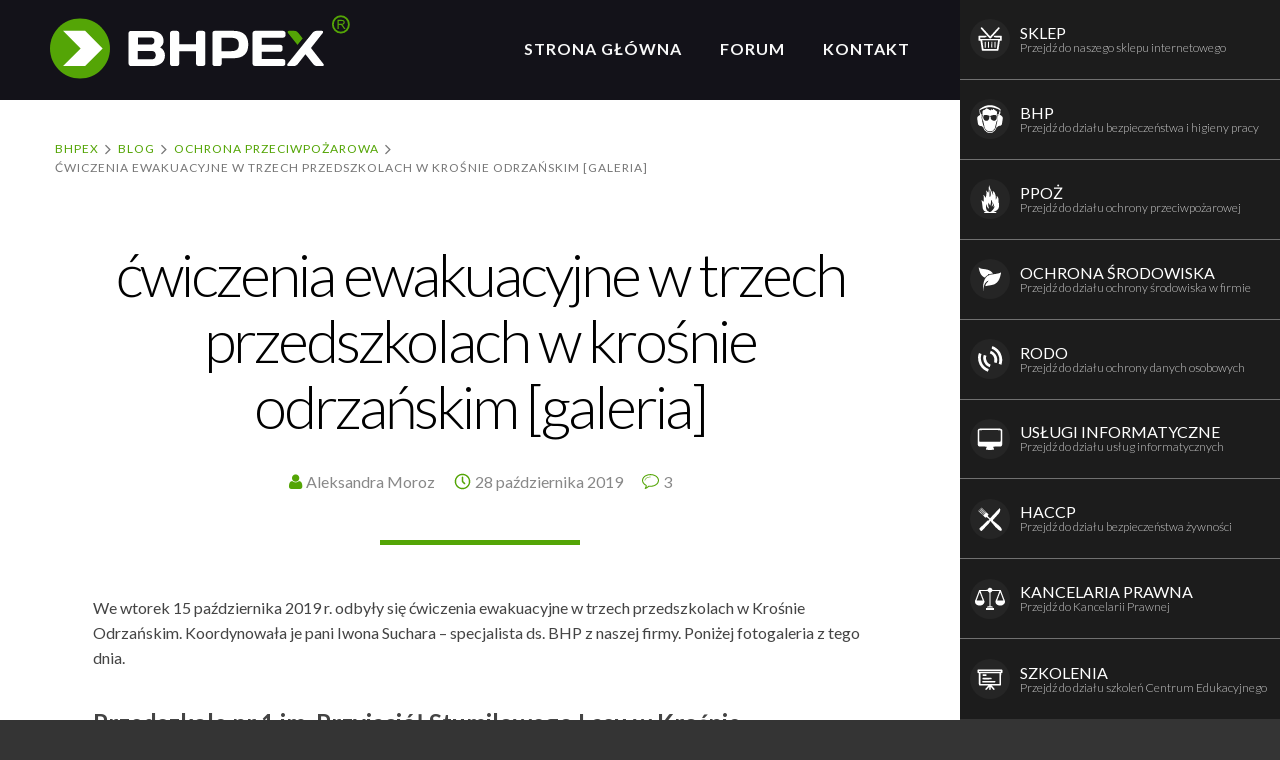

--- FILE ---
content_type: text/html; charset=UTF-8
request_url: https://www.bhpex.pl/blog/ochrona-przeciwpozarowa/cwiczenia-ewakuacyjne-w-trzech-przedszkolach-w-krosnie-odrzanskim/
body_size: 63074
content:
<!doctype html><html
lang=pl-PL class=no-js><head><meta
charset="UTF-8"><meta
http-equiv="X-UA-Compatible" content="IE=edge"><meta
name="viewport" content="width=device-width,initial-scale=1.0"> <script type=application/ld+json>{
                "@context": "http://schema.org",
                "@type": "LocalBusiness",
                "address": {
                    "@type": "PostalAddress",
                    "addressLocality": "Zielona Góra",
                    "streetAddress": "Kożuchowska 10a",
                    "postalCode": "65-364",
                    "addressRegion": "lubuskie"
                },
                "name": "BHPEX Sp. z o.o.",
                "email": "biuro@bhpex.pl",
                "telephone": "684114000",
                "vatID": "9292036758",
                "image": "https://www.bhpex.pl/bhp/wp-content/themes/bhpex-service/images/bhpex-logo.svg"
            }</script> <link
rel=stylesheet href="https://www.bhpex.pl/?w3tc_minify=c99e1.css" media=all><link
rel=stylesheet href=https://cdnjs.cloudflare.com/ajax/libs/font-awesome/6.5.0/css/all.min.css><meta
name='robots' content='max-image-preview:large'><style>img:is([sizes="auto" i], [sizes^="auto," i]) { contain-intrinsic-size: 3000px 1500px }</style><title>Ćwiczenia ewakuacyjne w trzech przedszkolach w Krośnie Odrzańskim - BHPEX</title><meta
name="description" content="We wtorek 15 października 2019 r. odbyły się ćwiczenia ewakuacyjne w trzech przedszkolach (nr 1,2,3) w Krośnie Odrzańskim"><link
rel=canonical href=https://www.bhpex.pl/blog/ochrona-przeciwpozarowa/cwiczenia-ewakuacyjne-w-trzech-przedszkolach-w-krosnie-odrzanskim/ ><meta
property="og:locale" content="pl_PL"><meta
property="og:type" content="article"><meta
property="og:title" content="Ćwiczenia ewakuacyjne w trzech przedszkolach w Krośnie Odrzańskim - BHPEX"><meta
property="og:description" content="We wtorek 15 października 2019 r. odbyły się ćwiczenia ewakuacyjne w trzech przedszkolach (nr 1,2,3) w Krośnie Odrzańskim"><meta
property="og:url" content="https://www.bhpex.pl/blog/ochrona-przeciwpozarowa/cwiczenia-ewakuacyjne-w-trzech-przedszkolach-w-krosnie-odrzanskim/"><meta
property="og:site_name" content="BHPEX"><meta
property="article:tag" content="dokumentacja BHP"><meta
property="article:tag" content="ewakuacja"><meta
property="article:tag" content="obsługa bhp"><meta
property="article:tag" content="obsługa ppoż"><meta
property="article:tag" content="obsługa przeciwpożarowa"><meta
property="article:tag" content="oświetlenie ewakuacyjne"><meta
property="article:tag" content="Próbna ewakuacja obiektu"><meta
property="article:tag" content="znaki bhp"><meta
property="article:section" content="Ochrona Przeciwpożarowa"><meta
property="article:published_time" content="2019-10-28T07:44:04+01:00"><meta
property="article:modified_time" content="2019-11-04T10:18:24+01:00"><meta
property="og:updated_time" content="2019-11-04T10:18:24+01:00"><meta
property="og:image" content="https://www.bhpex.pl/wp-content/uploads/ewakuacja-przedszkole-nr-3-ko-11.jpg"><meta
property="og:image:secure_url" content="https://www.bhpex.pl/wp-content/uploads/ewakuacja-przedszkole-nr-3-ko-11.jpg"><meta
property="og:image:width" content="680"><meta
property="og:image:height" content="383"><meta
name="twitter:card" content="summary"><meta
name="twitter:description" content="We wtorek 15 października 2019 r. odbyły się ćwiczenia ewakuacyjne w trzech przedszkolach (nr 1,2,3) w Krośnie Odrzańskim"><meta
name="twitter:title" content="Ćwiczenia ewakuacyjne w trzech przedszkolach w Krośnie Odrzańskim - BHPEX"><meta
name="twitter:image" content="https://www.bhpex.pl/wp-content/uploads/ewakuacja-przedszkole-nr-3-ko-11.jpg"> <script type=application/ld+json class='yoast-schema-graph yoast-schema-graph--main'>{"@context":"https://schema.org","@graph":[{"@type":"Organization","@id":"https://www.bhpex.pl/#organization","name":"","url":"https://www.bhpex.pl/","sameAs":[]},{"@type":"WebSite","@id":"https://www.bhpex.pl/#website","url":"https://www.bhpex.pl/","name":"BHPEX","publisher":{"@id":"https://www.bhpex.pl/#organization"},"potentialAction":{"@type":"SearchAction","target":"https://www.bhpex.pl/?s={search_term_string}","query-input":"required name=search_term_string"}},{"@type":"ImageObject","@id":"https://www.bhpex.pl/blog/ochrona-przeciwpozarowa/cwiczenia-ewakuacyjne-w-trzech-przedszkolach-w-krosnie-odrzanskim/#primaryimage","url":"https://www.bhpex.pl/wp-content/uploads/ewakuacja-przedszkole-nr-3-ko-11.jpg","width":680,"height":383,"caption":"ewakuacja przedszkole nr 3"},{"@type":"WebPage","@id":"https://www.bhpex.pl/blog/ochrona-przeciwpozarowa/cwiczenia-ewakuacyjne-w-trzech-przedszkolach-w-krosnie-odrzanskim/#webpage","url":"https://www.bhpex.pl/blog/ochrona-przeciwpozarowa/cwiczenia-ewakuacyjne-w-trzech-przedszkolach-w-krosnie-odrzanskim/","inLanguage":"pl-PL","name":"\u0106wiczenia ewakuacyjne w trzech przedszkolach w Kro\u015bnie Odrza\u0144skim - BHPEX","isPartOf":{"@id":"https://www.bhpex.pl/#website"},"primaryImageOfPage":{"@id":"https://www.bhpex.pl/blog/ochrona-przeciwpozarowa/cwiczenia-ewakuacyjne-w-trzech-przedszkolach-w-krosnie-odrzanskim/#primaryimage"},"datePublished":"2019-10-28T07:44:04+01:00","dateModified":"2019-11-04T10:18:24+01:00","description":"We wtorek 15 pa\u017adziernika 2019 r. odby\u0142y si\u0119 \u0107wiczenia ewakuacyjne w trzech przedszkolach (nr 1,2,3) w Kro\u015bnie Odrza\u0144skim"},{"@type":"Article","@id":"https://www.bhpex.pl/blog/ochrona-przeciwpozarowa/cwiczenia-ewakuacyjne-w-trzech-przedszkolach-w-krosnie-odrzanskim/#article","isPartOf":{"@id":"https://www.bhpex.pl/blog/ochrona-przeciwpozarowa/cwiczenia-ewakuacyjne-w-trzech-przedszkolach-w-krosnie-odrzanskim/#webpage"},"author":{"@id":"https://www.bhpex.pl/blog/autor/aleksandra-moroz/#author"},"headline":"\u0106wiczenia ewakuacyjne w&nbsp;trzech przedszkolach w&nbsp;Kro\u015bnie Odrza\u0144skim [galeria]","datePublished":"2019-10-28T07:44:04+01:00","dateModified":"2019-11-04T10:18:24+01:00","commentCount":3,"mainEntityOfPage":{"@id":"https://www.bhpex.pl/blog/ochrona-przeciwpozarowa/cwiczenia-ewakuacyjne-w-trzech-przedszkolach-w-krosnie-odrzanskim/#webpage"},"publisher":{"@id":"https://www.bhpex.pl/#organization"},"image":{"@id":"https://www.bhpex.pl/blog/ochrona-przeciwpozarowa/cwiczenia-ewakuacyjne-w-trzech-przedszkolach-w-krosnie-odrzanskim/#primaryimage"},"keywords":"dokumentacja BHP,ewakuacja,obs\u0142uga bhp,obs\u0142uga ppo\u017c,obs\u0142uga przeciwpo\u017carowa,o\u015bwietlenie ewakuacyjne,Pr\u00f3bna ewakuacja obiektu,znaki bhp","articleSection":"Ochrona Przeciwpo\u017carowa"},{"@type":["Person"],"@id":"https://www.bhpex.pl/blog/autor/aleksandra-moroz/#author","name":"Aleksandra Moroz","image":{"@type":"ImageObject","@id":"https://www.bhpex.pl/#authorlogo","url":"https://secure.gravatar.com/avatar/cd91f1e33052ba8db30d0f5cd3e393a23f3ce1721cd76c620930422f05f6e1d5?s=96&d=mm&r=g","caption":"Aleksandra Moroz"},"sameAs":[]}]}</script> <link
rel=alternate type=application/rss+xml title="BHPEX &raquo; Kanał z wpisami" href=https://www.bhpex.pl/feed/ ><link
rel=alternate type=application/rss+xml title="BHPEX &raquo; Kanał z komentarzami" href=https://www.bhpex.pl/comments/feed/ ><link
rel=alternate type=application/rss+xml title="BHPEX &raquo; Ćwiczenia ewakuacyjne w&nbsp;trzech przedszkolach w&nbsp;Krośnie Odrzańskim [galeria] Kanał z komentarzami" href=https://www.bhpex.pl/blog/ochrona-przeciwpozarowa/cwiczenia-ewakuacyjne-w-trzech-przedszkolach-w-krosnie-odrzanskim/feed/ ><style>/*<![CDATA[*/html{font-family:sans-serif;-ms-text-size-adjust:100%;-webkit-text-size-adjust:100%}body{margin:0}article,aside,details,figcaption,figure,footer,header,hgroup,main,menu,nav,section,summary{display:block}audio,canvas,progress,video{display:inline-block;vertical-align:baseline}audio:not([controls]){display:none;height:0}[hidden],template{display:none}a{background-color:transparent}a:active,a:hover{outline:0}abbr[title]{border-bottom:1px dotted}b,strong{font-weight:bold}dfn{font-style:italic}h1{font-size:2em;margin:.67em 0}mark{background:#ff0;color:#000}small{font-size:80%}sub,sup{font-size:75%;line-height:0;position:relative;vertical-align:baseline}sup{top:-.5em}sub{bottom:-.25em}img{border:0}svg:not(:root){overflow:hidden}figure{margin:1em 40px}hr{-webkit-box-sizing:content-box;-moz-box-sizing:content-box;box-sizing:content-box;height:0}pre{overflow:auto}code,kbd,pre,samp{font-family:monospace,monospace;font-size:1em}button,input,optgroup,select,textarea{color:inherit;font:inherit;margin:0}button{overflow:visible}button,select{text-transform:none}button,html input[type=button],input[type=reset],input[type=submit]{-webkit-appearance:button;cursor:pointer}button[disabled],html input[disabled]{cursor:default}button::-moz-focus-inner,input::-moz-focus-inner{border:0;padding:0}input{line-height:normal}input[type=checkbox],input[type=radio]{-webkit-box-sizing:border-box;-moz-box-sizing:border-box;box-sizing:border-box;padding:0}input[type=number]::-webkit-inner-spin-button,input[type=number]::-webkit-outer-spin-button{height:auto}input[type=search]{-webkit-appearance:textfield;-webkit-box-sizing:content-box;-moz-box-sizing:content-box;box-sizing:content-box}input[type=search]::-webkit-search-cancel-button,input[type=search]::-webkit-search-decoration{-webkit-appearance:none}fieldset{border:1px solid #c0c0c0;margin:0 2px;padding:.35em .625em .75em}legend{border:0;padding:0}textarea{overflow:auto}optgroup{font-weight:bold}table{border-collapse:collapse;border-spacing:0}td,th{padding:0}/*! Source: https://github.com/h5bp/html5-boilerplate/blob/master/src/css/main.css */@media print{*,*:before,*:after{background:transparent!important;color:#000!important;-webkit-box-shadow:none!important;box-shadow:none!important;text-shadow:none!important}a,a:visited{text-decoration:underline}a[href]:after{content:" (" attr(href) ")"}abbr[title]:after{content:" (" attr(title) ")"}a[href^="#"]:after,a[href^="javascript:"]:after{content:""}pre,blockquote{border:1px solid #999;page-break-inside:avoid}thead{display:table-header-group}tr,img{page-break-inside:avoid}img{max-width:100%!important}p,h2,h3{orphans:3;widows:3}h2,h3{page-break-after:avoid}.navbar{display:none}.btn>.caret,.dropup>.btn>.caret{border-top-color:#000!important}.label{border:1px solid #000}.table{border-collapse:collapse!important}.table td,.table th{background-color:#fff!important}.table-bordered th,.table-bordered td{border:1px solid #ddd!important}}*{-webkit-box-sizing:border-box;-moz-box-sizing:border-box;box-sizing:border-box}*:before,*:after{-webkit-box-sizing:border-box;-moz-box-sizing:border-box;box-sizing:border-box}html{font-size:10px;-webkit-tap-highlight-color:rgba(0,0,0,0)}body{font-family:"Helvetica Neue",Helvetica,Arial,sans-serif;font-size:14px;line-height:1.42857143;color:#333;background-color:#fff}input,button,select,textarea{font-family:inherit;font-size:inherit;line-height:inherit}a{color:#337ab7;text-decoration:none}a:hover,a:focus{color:#23527c;text-decoration:underline}a:focus{outline:thin dotted;outline:5px auto-webkit-focus-ring-color;outline-offset:-2px}figure{margin:0}img{vertical-align:middle}.img-responsive{display:block;max-width:100%;height:auto}.img-rounded{border-radius:6px}.img-thumbnail{padding:4px;line-height:1.42857143;background-color:#fff;border:1px solid #ddd;border-radius:4px;-webkit-transition:all .2s ease-in-out;-o-transition:all .2s ease-in-out;transition:all .2s ease-in-out;display:inline-block;max-width:100%;height:auto}.img-circle{border-radius:50%}hr{margin-top:20px;margin-bottom:20px;border:0;border-top:1px solid #eee}.sr-only{position:absolute;width:1px;height:1px;margin:-1px;padding:0;overflow:hidden;clip:rect(0,0,0,0);border:0}.sr-only-focusable:active,.sr-only-focusable:focus{position:static;width:auto;height:auto;margin:0;overflow:visible;clip:auto}[role=button]{cursor:pointer}h1,h2,h3,h4,h5,h6,.h1,.h2,.h3,.h4,.h5,.h6{font-family:inherit;font-weight:500;line-height:1.1;color:inherit}h1 small,h2 small,h3 small,h4 small,h5 small,h6 small,.h1 small,.h2 small,.h3 small,.h4 small,.h5 small,.h6 small,h1 .small,h2 .small,h3 .small,h4 .small,h5 .small,h6 .small,.h1 .small,.h2 .small,.h3 .small,.h4 .small,.h5 .small,.h6 .small{font-weight:normal;line-height:1;color:#777}h1,.h1,h2,.h2,h3,.h3{margin-top:20px;margin-bottom:10px}h1 small,.h1 small,h2 small,.h2 small,h3 small,.h3 small,h1 .small,.h1 .small,h2 .small,.h2 .small,h3 .small,.h3 .small{font-size:65%}h4,.h4,h5,.h5,h6,.h6{margin-top:10px;margin-bottom:10px}h4 small,.h4 small,h5 small,.h5 small,h6 small,.h6 small,h4 .small,.h4 .small,h5 .small,.h5 .small,h6 .small,.h6 .small{font-size:75%}h1,.h1{font-size:36px}h2,.h2{font-size:30px}h3,.h3{font-size:24px}h4,.h4{font-size:18px}h5,.h5{font-size:14px}h6,.h6{font-size:12px}p{margin:0 0 10px}.lead{margin-bottom:20px;font-size:16px;font-weight:300;line-height:1.4}@media (min-width:768px){.lead{font-size:21px}}small,.small{font-size:85%}mark,.mark{background-color:#fcf8e3;padding:.2em}.text-left{text-align:left}.text-right{text-align:right}.text-center{text-align:center}.text-justify{text-align:justify}.text-nowrap{white-space:nowrap}.text-lowercase{text-transform:lowercase}.text-uppercase{text-transform:uppercase}.text-capitalize{text-transform:capitalize}.text-muted{color:#777}.text-primary{color:#337ab7}a.text-primary:hover,a.text-primary:focus{color:#286090}.text-success{color:#3c763d}a.text-success:hover,a.text-success:focus{color:#2b542c}.text-info{color:#31708f}a.text-info:hover,a.text-info:focus{color:#245269}.text-warning{color:#8a6d3b}a.text-warning:hover,a.text-warning:focus{color:#66512c}.text-danger{color:#a94442}a.text-danger:hover,a.text-danger:focus{color:#843534}.bg-primary{color:#fff;background-color:#337ab7}a.bg-primary:hover,a.bg-primary:focus{background-color:#286090}.bg-success{background-color:#dff0d8}a.bg-success:hover,a.bg-success:focus{background-color:#c1e2b3}.bg-info{background-color:#d9edf7}a.bg-info:hover,a.bg-info:focus{background-color:#afd9ee}.bg-warning{background-color:#fcf8e3}a.bg-warning:hover,a.bg-warning:focus{background-color:#f7ecb5}.bg-danger{background-color:#f2dede}a.bg-danger:hover,a.bg-danger:focus{background-color:#e4b9b9}.page-header{padding-bottom:9px;margin:40px 0 20px;border-bottom:1px solid #eee}ul,ol{margin-top:0;margin-bottom:10px}ul ul,ol ul,ul ol,ol ol{margin-bottom:0}.list-unstyled{padding-left:0;list-style:none}.list-inline{padding-left:0;list-style:none;margin-left:-5px}.list-inline>li{display:inline-block;padding-left:5px;padding-right:5px}dl{margin-top:0;margin-bottom:20px}dt,dd{line-height:1.42857143}dt{font-weight:bold}dd{margin-left:0}@media (min-width:768px){.dl-horizontal dt{float:left;width:160px;clear:left;text-align:right;overflow:hidden;text-overflow:ellipsis;white-space:nowrap}.dl-horizontal dd{margin-left:180px}}abbr[title],abbr[data-original-title]{cursor:help;border-bottom:1px dotted #777}.initialism{font-size:90%;text-transform:uppercase}blockquote{padding:10px 20px;margin:0 0 20px;font-size:17.5px;border-left:5px solid #eee}blockquote p:last-child,blockquote ul:last-child,blockquote ol:last-child{margin-bottom:0}blockquote footer,blockquote small,blockquote .small{display:block;font-size:80%;line-height:1.42857143;color:#777}blockquote footer:before,blockquote small:before,blockquote .small:before{content:'\2014 \00A0'}.blockquote-reverse,blockquote.pull-right{padding-right:15px;padding-left:0;border-right:5px solid #eee;border-left:0;text-align:right}.blockquote-reverse footer:before,blockquote.pull-right footer:before,.blockquote-reverse small:before,blockquote.pull-right small:before,.blockquote-reverse .small:before,blockquote.pull-right .small:before{content:''}.blockquote-reverse footer:after,blockquote.pull-right footer:after,.blockquote-reverse small:after,blockquote.pull-right small:after,.blockquote-reverse .small:after,blockquote.pull-right .small:after{content:'\00A0 \2014'}address{margin-bottom:20px;font-style:normal;line-height:1.42857143}table{background-color:transparent}caption{padding-top:8px;padding-bottom:8px;color:#777;text-align:left}th{text-align:left}.table{width:100%;max-width:100%;margin-bottom:20px}.table>thead>tr>th,.table>tbody>tr>th,.table>tfoot>tr>th,.table>thead>tr>td,.table>tbody>tr>td,.table>tfoot>tr>td{padding:8px;line-height:1.42857143;vertical-align:top;border-top:1px solid #ddd}.table>thead>tr>th{vertical-align:bottom;border-bottom:2px solid #ddd}.table>caption+thead>tr:first-child>th,.table>colgroup+thead>tr:first-child>th,.table>thead:first-child>tr:first-child>th,.table>caption+thead>tr:first-child>td,.table>colgroup+thead>tr:first-child>td,.table>thead:first-child>tr:first-child>td{border-top:0}.table>tbody+tbody{border-top:2px solid #ddd}.table .table{background-color:#fff}.table-condensed>thead>tr>th,.table-condensed>tbody>tr>th,.table-condensed>tfoot>tr>th,.table-condensed>thead>tr>td,.table-condensed>tbody>tr>td,.table-condensed>tfoot>tr>td{padding:5px}.table-bordered{border:1px solid #ddd}.table-bordered>thead>tr>th,.table-bordered>tbody>tr>th,.table-bordered>tfoot>tr>th,.table-bordered>thead>tr>td,.table-bordered>tbody>tr>td,.table-bordered>tfoot>tr>td{border:1px solid #ddd}.table-bordered>thead>tr>th,.table-bordered>thead>tr>td{border-bottom-width:2px}.table-striped>tbody>tr:nth-of-type(odd){background-color:#f9f9f9}.table-hover>tbody>tr:hover{background-color:#f5f5f5}table col[class*=col-]{position:static;float:none;display:table-column}table td[class*=col-],table th[class*=col-]{position:static;float:none;display:table-cell}.table>thead>tr>td.active,.table>tbody>tr>td.active,.table>tfoot>tr>td.active,.table>thead>tr>th.active,.table>tbody>tr>th.active,.table>tfoot>tr>th.active,.table>thead>tr.active>td,.table>tbody>tr.active>td,.table>tfoot>tr.active>td,.table>thead>tr.active>th,.table>tbody>tr.active>th,.table>tfoot>tr.active>th{background-color:#f5f5f5}.table-hover>tbody>tr>td.active:hover,.table-hover>tbody>tr>th.active:hover,.table-hover>tbody>tr.active:hover>td,.table-hover>tbody>tr:hover>.active,.table-hover>tbody>tr.active:hover>th{background-color:#e8e8e8}.table>thead>tr>td.success,.table>tbody>tr>td.success,.table>tfoot>tr>td.success,.table>thead>tr>th.success,.table>tbody>tr>th.success,.table>tfoot>tr>th.success,.table>thead>tr.success>td,.table>tbody>tr.success>td,.table>tfoot>tr.success>td,.table>thead>tr.success>th,.table>tbody>tr.success>th,.table>tfoot>tr.success>th{background-color:#dff0d8}.table-hover>tbody>tr>td.success:hover,.table-hover>tbody>tr>th.success:hover,.table-hover>tbody>tr.success:hover>td,.table-hover>tbody>tr:hover>.success,.table-hover>tbody>tr.success:hover>th{background-color:#d0e9c6}.table>thead>tr>td.info,.table>tbody>tr>td.info,.table>tfoot>tr>td.info,.table>thead>tr>th.info,.table>tbody>tr>th.info,.table>tfoot>tr>th.info,.table>thead>tr.info>td,.table>tbody>tr.info>td,.table>tfoot>tr.info>td,.table>thead>tr.info>th,.table>tbody>tr.info>th,.table>tfoot>tr.info>th{background-color:#d9edf7}.table-hover>tbody>tr>td.info:hover,.table-hover>tbody>tr>th.info:hover,.table-hover>tbody>tr.info:hover>td,.table-hover>tbody>tr:hover>.info,.table-hover>tbody>tr.info:hover>th{background-color:#c4e3f3}.table>thead>tr>td.warning,.table>tbody>tr>td.warning,.table>tfoot>tr>td.warning,.table>thead>tr>th.warning,.table>tbody>tr>th.warning,.table>tfoot>tr>th.warning,.table>thead>tr.warning>td,.table>tbody>tr.warning>td,.table>tfoot>tr.warning>td,.table>thead>tr.warning>th,.table>tbody>tr.warning>th,.table>tfoot>tr.warning>th{background-color:#fcf8e3}.table-hover>tbody>tr>td.warning:hover,.table-hover>tbody>tr>th.warning:hover,.table-hover>tbody>tr.warning:hover>td,.table-hover>tbody>tr:hover>.warning,.table-hover>tbody>tr.warning:hover>th{background-color:#faf2cc}.table>thead>tr>td.danger,.table>tbody>tr>td.danger,.table>tfoot>tr>td.danger,.table>thead>tr>th.danger,.table>tbody>tr>th.danger,.table>tfoot>tr>th.danger,.table>thead>tr.danger>td,.table>tbody>tr.danger>td,.table>tfoot>tr.danger>td,.table>thead>tr.danger>th,.table>tbody>tr.danger>th,.table>tfoot>tr.danger>th{background-color:#f2dede}.table-hover>tbody>tr>td.danger:hover,.table-hover>tbody>tr>th.danger:hover,.table-hover>tbody>tr.danger:hover>td,.table-hover>tbody>tr:hover>.danger,.table-hover>tbody>tr.danger:hover>th{background-color:#ebcccc}.table-responsive{overflow-x:auto;min-height:.01%}@media screen and (max-width:767px){.table-responsive{width:100%;margin-bottom:15px;overflow-y:hidden;-ms-overflow-style:-ms-autohiding-scrollbar;border:1px solid #ddd}.table-responsive>.table{margin-bottom:0}.table-responsive>.table>thead>tr>th,.table-responsive>.table>tbody>tr>th,.table-responsive>.table>tfoot>tr>th,.table-responsive>.table>thead>tr>td,.table-responsive>.table>tbody>tr>td,.table-responsive>.table>tfoot>tr>td{white-space:nowrap}.table-responsive>.table-bordered{border:0}.table-responsive>.table-bordered>thead>tr>th:first-child,.table-responsive>.table-bordered>tbody>tr>th:first-child,.table-responsive>.table-bordered>tfoot>tr>th:first-child,.table-responsive>.table-bordered>thead>tr>td:first-child,.table-responsive>.table-bordered>tbody>tr>td:first-child,.table-responsive>.table-bordered>tfoot>tr>td:first-child{border-left:0}.table-responsive>.table-bordered>thead>tr>th:last-child,.table-responsive>.table-bordered>tbody>tr>th:last-child,.table-responsive>.table-bordered>tfoot>tr>th:last-child,.table-responsive>.table-bordered>thead>tr>td:last-child,.table-responsive>.table-bordered>tbody>tr>td:last-child,.table-responsive>.table-bordered>tfoot>tr>td:last-child{border-right:0}.table-responsive>.table-bordered>tbody>tr:last-child>th,.table-responsive>.table-bordered>tfoot>tr:last-child>th,.table-responsive>.table-bordered>tbody>tr:last-child>td,.table-responsive>.table-bordered>tfoot>tr:last-child>td{border-bottom:0}}fieldset{padding:0;margin:0;border:0;min-width:0}legend{display:block;width:100%;padding:0;margin-bottom:20px;font-size:21px;line-height:inherit;color:#333;border:0;border-bottom:1px solid #e5e5e5}label{display:inline-block;max-width:100%;margin-bottom:5px;font-weight:bold}input[type=search]{-webkit-box-sizing:border-box;-moz-box-sizing:border-box;box-sizing:border-box}input[type=radio],input[type=checkbox]{margin:4px 0 0;margin-top:1px \9;line-height:normal}input[type=file]{display:block}input[type=range]{display:block;width:100%}select[multiple],select[size]{height:auto}input[type=file]:focus,input[type=radio]:focus,input[type=checkbox]:focus{outline:thin dotted;outline:5px auto-webkit-focus-ring-color;outline-offset:-2px}output{display:block;padding-top:7px;font-size:14px;line-height:1.42857143;color:#555}.form-control{display:block;width:100%;height:34px;padding:6px 12px;font-size:14px;line-height:1.42857143;color:#555;background-color:#fff;background-image:none;border:1px solid #ccc;border-radius:4px;-webkit-box-shadow:inset 0 1px 1px rgba(0,0,0,.075);box-shadow:inset 0 1px 1px rgba(0,0,0,.075);-webkit-transition:border-color ease-in-out .15s,-webkit-box-shadow ease-in-out .15s;-o-transition:border-color ease-in-out .15s,box-shadow ease-in-out .15s;transition:border-color ease-in-out .15s,box-shadow ease-in-out .15s}.form-control:focus{border-color:#66afe9;outline:0;-webkit-box-shadow:inset 0 1px 1px rgba(0,0,0,.075),0 0 8px rgba(102,175,233,.6);box-shadow:inset 0 1px 1px rgba(0,0,0,.075),0 0 8px rgba(102,175,233,.6)}.form-control::-moz-placeholder{color:#999;opacity:1}.form-control:-ms-input-placeholder{color:#999}.form-control::-webkit-input-placeholder{color:#999}.form-control::-ms-expand{border:0;background-color:transparent}.form-control[disabled],.form-control[readonly],fieldset[disabled] .form-control{background-color:#eee;opacity:1}.form-control[disabled],fieldset[disabled] .form-control{cursor:not-allowed}textarea.form-control{height:auto}input[type=search]{-webkit-appearance:none}@media screen and (-webkit-min-device-pixel-ratio:0){input[type=date].form-control,input[type=time].form-control,input[type=datetime-local].form-control,input[type=month].form-control{line-height:34px}input[type=date].input-sm,input[type=time].input-sm,input[type=datetime-local].input-sm,input[type=month].input-sm,.input-group-sm input[type=date],.input-group-sm input[type=time],.input-group-sm input[type=datetime-local],.input-group-sm input[type=month]{line-height:30px}input[type=date].input-lg,input[type=time].input-lg,input[type=datetime-local].input-lg,input[type=month].input-lg,.input-group-lg input[type=date],.input-group-lg input[type=time],.input-group-lg input[type=datetime-local],.input-group-lg input[type=month]{line-height:46px}}.form-group{margin-bottom:15px}.radio,.checkbox{position:relative;display:block;margin-top:10px;margin-bottom:10px}.radio label,.checkbox label{min-height:20px;padding-left:20px;margin-bottom:0;font-weight:normal;cursor:pointer}.radio input[type=radio],.radio-inline input[type=radio],.checkbox input[type=checkbox],.checkbox-inline input[type=checkbox]{position:absolute;margin-left:-20px;margin-top:4px \9}.radio+.radio,.checkbox+.checkbox{margin-top:-5px}.radio-inline,.checkbox-inline{position:relative;display:inline-block;padding-left:20px;margin-bottom:0;vertical-align:middle;font-weight:normal;cursor:pointer}.radio-inline+.radio-inline,.checkbox-inline+.checkbox-inline{margin-top:0;margin-left:10px}input[type=radio][disabled],input[type=checkbox][disabled],input[type=radio].disabled,input[type=checkbox].disabled,fieldset[disabled] input[type=radio],fieldset[disabled] input[type=checkbox]{cursor:not-allowed}.radio-inline.disabled,.checkbox-inline.disabled,fieldset[disabled] .radio-inline,fieldset[disabled] .checkbox-inline{cursor:not-allowed}.radio.disabled label,.checkbox.disabled label,fieldset[disabled] .radio label,fieldset[disabled] .checkbox label{cursor:not-allowed}.form-control-static{padding-top:7px;padding-bottom:7px;margin-bottom:0;min-height:34px}.form-control-static.input-lg,.form-control-static.input-sm{padding-left:0;padding-right:0}.input-sm{height:30px;padding:5px 10px;font-size:12px;line-height:1.5;border-radius:3px}select.input-sm{height:30px;line-height:30px}textarea.input-sm,select[multiple].input-sm{height:auto}.form-group-sm .form-control{height:30px;padding:5px 10px;font-size:12px;line-height:1.5;border-radius:3px}.form-group-sm select.form-control{height:30px;line-height:30px}.form-group-sm textarea.form-control,.form-group-sm select[multiple].form-control{height:auto}.form-group-sm .form-control-static{height:30px;min-height:32px;padding:6px 10px;font-size:12px;line-height:1.5}.input-lg{height:46px;padding:10px 16px;font-size:18px;line-height:1.3333333;border-radius:6px}select.input-lg{height:46px;line-height:46px}textarea.input-lg,select[multiple].input-lg{height:auto}.form-group-lg .form-control{height:46px;padding:10px 16px;font-size:18px;line-height:1.3333333;border-radius:6px}.form-group-lg select.form-control{height:46px;line-height:46px}.form-group-lg textarea.form-control,.form-group-lg select[multiple].form-control{height:auto}.form-group-lg .form-control-static{height:46px;min-height:38px;padding:11px 16px;font-size:18px;line-height:1.3333333}.has-feedback{position:relative}.has-feedback .form-control{padding-right:42.5px}.form-control-feedback{position:absolute;top:0;right:0;z-index:2;display:block;width:34px;height:34px;line-height:34px;text-align:center;pointer-events:none}.input-lg+.form-control-feedback,.input-group-lg+.form-control-feedback,.form-group-lg .form-control+.form-control-feedback{width:46px;height:46px;line-height:46px}.input-sm+.form-control-feedback,.input-group-sm+.form-control-feedback,.form-group-sm .form-control+.form-control-feedback{width:30px;height:30px;line-height:30px}.has-success .help-block,.has-success .control-label,.has-success .radio,.has-success .checkbox,.has-success .radio-inline,.has-success .checkbox-inline,.has-success.radio label,.has-success.checkbox label,.has-success.radio-inline label,.has-success.checkbox-inline label{color:#3c763d}.has-success .form-control{border-color:#3c763d;-webkit-box-shadow:inset 0 1px 1px rgba(0,0,0,.075);box-shadow:inset 0 1px 1px rgba(0,0,0,.075)}.has-success .form-control:focus{border-color:#2b542c;-webkit-box-shadow:inset 0 1px 1px rgba(0,0,0,.075),0 0 6px #67b168;box-shadow:inset 0 1px 1px rgba(0,0,0,.075),0 0 6px #67b168}.has-success .input-group-addon{color:#3c763d;border-color:#3c763d;background-color:#dff0d8}.has-success .form-control-feedback{color:#3c763d}.has-warning .help-block,.has-warning .control-label,.has-warning .radio,.has-warning .checkbox,.has-warning .radio-inline,.has-warning .checkbox-inline,.has-warning.radio label,.has-warning.checkbox label,.has-warning.radio-inline label,.has-warning.checkbox-inline label{color:#8a6d3b}.has-warning .form-control{border-color:#8a6d3b;-webkit-box-shadow:inset 0 1px 1px rgba(0,0,0,.075);box-shadow:inset 0 1px 1px rgba(0,0,0,.075)}.has-warning .form-control:focus{border-color:#66512c;-webkit-box-shadow:inset 0 1px 1px rgba(0,0,0,.075),0 0 6px #c0a16b;box-shadow:inset 0 1px 1px rgba(0,0,0,.075),0 0 6px #c0a16b}.has-warning .input-group-addon{color:#8a6d3b;border-color:#8a6d3b;background-color:#fcf8e3}.has-warning .form-control-feedback{color:#8a6d3b}.has-error .help-block,.has-error .control-label,.has-error .radio,.has-error .checkbox,.has-error .radio-inline,.has-error .checkbox-inline,.has-error.radio label,.has-error.checkbox label,.has-error.radio-inline label,.has-error.checkbox-inline label{color:#a94442}.has-error .form-control{border-color:#a94442;-webkit-box-shadow:inset 0 1px 1px rgba(0,0,0,.075);box-shadow:inset 0 1px 1px rgba(0,0,0,.075)}.has-error .form-control:focus{border-color:#843534;-webkit-box-shadow:inset 0 1px 1px rgba(0,0,0,.075),0 0 6px #ce8483;box-shadow:inset 0 1px 1px rgba(0,0,0,.075),0 0 6px #ce8483}.has-error .input-group-addon{color:#a94442;border-color:#a94442;background-color:#f2dede}.has-error .form-control-feedback{color:#a94442}.has-feedback label~.form-control-feedback{top:25px}.has-feedback label.sr-only~.form-control-feedback{top:0}.help-block{display:block;margin-top:5px;margin-bottom:10px;color:#737373}@media (min-width:768px){.form-inline .form-group{display:inline-block;margin-bottom:0;vertical-align:middle}.form-inline .form-control{display:inline-block;width:auto;vertical-align:middle}.form-inline .form-control-static{display:inline-block}.form-inline .input-group{display:inline-table;vertical-align:middle}.form-inline .input-group .input-group-addon,.form-inline .input-group .input-group-btn,.form-inline .input-group .form-control{width:auto}.form-inline .input-group>.form-control{width:100%}.form-inline .control-label{margin-bottom:0;vertical-align:middle}.form-inline .radio,.form-inline .checkbox{display:inline-block;margin-top:0;margin-bottom:0;vertical-align:middle}.form-inline .radio label,.form-inline .checkbox label{padding-left:0}.form-inline .radio input[type=radio],.form-inline .checkbox input[type=checkbox]{position:relative;margin-left:0}.form-inline .has-feedback .form-control-feedback{top:0}}.form-horizontal .radio,.form-horizontal .checkbox,.form-horizontal .radio-inline,.form-horizontal .checkbox-inline{margin-top:0;margin-bottom:0;padding-top:7px}.form-horizontal .radio,.form-horizontal .checkbox{min-height:27px}.form-horizontal .form-group{margin-left:-15px;margin-right:-15px}@media (min-width:768px){.form-horizontal .control-label{text-align:right;margin-bottom:0;padding-top:7px}}.form-horizontal .has-feedback .form-control-feedback{right:15px}@media (min-width:768px){.form-horizontal .form-group-lg .control-label{padding-top:11px;font-size:18px}}@media (min-width:768px){.form-horizontal .form-group-sm .control-label{padding-top:6px;font-size:12px}}.clearfix:before,.clearfix:after,.dl-horizontal dd:before,.dl-horizontal dd:after,.form-horizontal .form-group:before,.form-horizontal .form-group:after{content:" ";display:table}.clearfix:after,.dl-horizontal dd:after,.form-horizontal .form-group:after{clear:both}.center-block{display:block;margin-left:auto;margin-right:auto}.pull-right{float:right!important}.pull-left{float:left!important}.hide{display:none!important}.show{display:block!important}.invisible{visibility:hidden}.text-hide{font:0/0 a;color:transparent;text-shadow:none;background-color:transparent;border:0}.hidden{display:none!important}.affix{position:fixed}body{font-family:Lato,Arial,sans-serif;font-weight:400;background-color:#fff;color:#343434}h1{font-size:70px;letter-spacing:-3px}a{color:#54a506}a:hover,a:focus,a:active{text-decoration:none;outline:0;color:#54a506}ul,ol{padding-left:25px}.u-tra{-webkit-transition:all 250ms ease-in-out;-moz-transition:all 250ms ease-in-out;-ms-transition:all 250ms ease-in-out;-o-transition:all 250ms ease-in-out;transition:all 250ms ease-in-out}.u-cw{max-width:1280px;margin:0 auto;position:relative;padding:0 50px 0 25px}@media (max-width:1600px){.u-cw{padding:0 100px}}.u-row:after{clear:both;display:block;content:''}.c-blogm{padding-top:90px;padding-top:30px;background:#fff}.u-tra-offset{-webkit-transition:all 700ms cubic-bezier(.82,.01,.77,.78) 0s;-moz-transition:all 700ms cubic-bezier(.82,.01,.77,.78) 0s;-ms-transition:all 700ms cubic-bezier(.82,.01,.77,.78) 0s;-o-transition:all 700ms cubic-bezier(.82,.01,.77,.78) 0s;transition:all 700ms cubic-bezier(.82,.01,.77,.78) 0s}.c-overlay__open .c-blogtop{left:0;position:fixed;top:0}.c-blogtop{height:50px;width:100%;position:fixed;top:0;left:0;padding:20px 0;background:#343434;z-index:30;color:#fff;-webkit-box-sizing:content-box;-moz-box-sizing:content-box;box-sizing:content-box}.c-blogtop.c-blogtop__float,.c-overlay__open .c-blogtop{padding:5px 0}.o-hamburger-cat__close.o-hamburger{float:left;margin-top:6px;width:30px}.c-blogtop__float .c-brand img{height:31px;width:148px}.c-blogtop__float .c-brand__sub{display:block;margin:0}.c-blogtop__float .c-brand{top:1px}.c-brand{display:inline-block;position:absolute;width:240px;left:0;right:0;top:-5px;margin:auto;text-align:center}.c-brand img{display:inline-block;height:39px;width:180px}.c-blogtop__inner{padding:0 60px;position:relative}.c-brand__sub{color:#fff;display:inline-block;margin:0;font-size:10px;line-height:14px;text-transform:uppercase;font-weight:bold;letter-spacing:1px}.c-blogtop__social{float:right;margin-top:9px}.c-blogtop__social a{color:rgba(255,255,255,.9);font-size:19px;margin-left:13px;-webkit-transition:all 250ms ease-in-out;-moz-transition:all 250ms ease-in-out;-ms-transition:all 250ms ease-in-out;-o-transition:all 250ms ease-in-out;transition:all 250ms ease-in-out}.c-blogtop__social a:first-child{margin:0}.c-blogtop__social a:hover{color:#54A506}.c-breadcrumbs{color:#777;margin-bottom:0;margin-top:0;text-transform:uppercase;letter-spacing:1px;font-size:12px;padding-bottom:30px;text-align:center;border-bottom:1px solid #e7e7e7;padding-top:90px}.c-breadcrumbs__inner{display:inline-block}.c-breadcrumbs a{color:#54A506;display:inline-block;vertical-align:middle;line-height:17px}.c-breadcrumbs span{display:inline-block;vertical-align:middle;line-height:17px}.c-breadcrumbs a:hover{opacity:.7}.c-breadcrumbs .fa{vertical-align:middle;margin:0 3px;line-height:17px;font-size:17px}.c-blogm__list{margin:0 -15px;padding:0 0 50px 0}.c-blogm__item.c-blogm__item-head{width:50%}.c-blogm__item{float:left;width:33.3333333%;padding:0 15px;color:#333}.c-blogm__item a{color:#333}.c-blogm__item a:hover,.c-blogm__item a:focus,.c-blogm__item a:active{color:#777}.c-blogm__list>.u-row{padding:40px 0}.c-blogm__thumb{width:100%;display:block;height:auto}.c-blogm__item:hover .c-blogm__thumb{-moz-transform:scale(1.1);-webkit-transform:scale(1.1);-o-transform:scale(1.1);-ms-transform:scale(1.1);transform:scale(1.1)}.c-blogm__thumb-wrapp{overflow:hidden;display:block;position:relative}.c-blogm__title{font-size:24px;letter-spacing:1px;margin:0;padding:0 30px;text-align:center;text-transform:uppercase;line-height:130%}.c-blogm__rest .c-blogm__title{font-size:19px;padding:0 15px}.c-blogm__rest .c-blogm__smeta *{font-size:14px}.c-blogm__rest .c-blogm__smeta i{font-size:15px}.c-blogm__meta{text-align:center;padding:20px 0;color:#999;font-size:15px}.c-blogm__meta a{color:#999}.c-blogm__item{position:relative}.c-blogm__category{background:rgba(255,255,255,.6) none repeat scroll 0 0;bottom:15px;box-shadow:0 0 10px 2px rgba(255,255,255,.22);color:#fff;display:inline-block;font-size:12px;font-weight:bold;left:0;letter-spacing:2px;padding:6px 10px;position:absolute;text-align:center;text-transform:uppercase;width:100%}.c-blogs__separator{width:200px;height:1px;background-color:#e7e7e7;margin:50px auto;display:block}.c-blogs__header,.c-blogm__archive-head{display:block;margin:0 auto;padding:30px 0 0;text-align:center}.c-blogm__excerpt{font-size:25px;font-style:italic;line-height:131%;max-width:800px;margin:25px auto 0 auto}.c-blogs__title{font-size:60px;line-height:110%;font-weight:lighter;margin:0 auto;max-width:800px;margin-bottom:30px}.c-blogs__title-head{margin-bottom:30px}.c-blogs__author-avatar{margin-right:10px;margin-left:-60px}.c-blogs__author-social>a{display:inline-block;margin:0 4px}.c-blogs__title-head .c-blogs__title,.c-blogs__title-head .avatar,.c-blogs__author-avatar{display:inline-block;vertical-align:middle}.c-blogs__author-avatar{position:relative;text-align:center}.c-blogs__title-head .avatar{padding:3px;border:1px solid #ddd;border-radius:100%}.c-blogs__title-head .c-blogs__title{margin:0}.c-blogs__single .c-blogm__meta{padding:35px 0;font-size:18px}.c-blogs__meta .c-blogs__tags>a{background:#54a506 none repeat scroll 0 0;border-radius:4px;color:#fff;font-size:12px;padding:1px 10px;margin-right:10px}.c-blogs__meta .c-blogs__tags{margin-top:10px}.c-blogs__content{color:#444;font-size:19px;line-height:158%;margin:0 auto;max-width:680px;padding-bottom:100px;text-align:left}.tag .c-blogs__content.c-article{padding-bottom:0}.c-blogs__content h1,.c-blogs__content h2,.c-blogs__content h3,.c-blogs__content h4,.c-blogs__content h5,.c-blogs__content h6{margin-bottom:20px;margin-top:60px}.c-blogs__content h1{font-size:40px}.c-blogs__content h2{font-size:35px}.c-blogs__content h3{font-size:30px}.c-blogs__content h4,.c-blogs__content h5,.c-blogs__content h6{font-size:25px}.c-blogs__content a{color:#444;-webkit-transition:all 250ms ease-in-out;-moz-transition:all 250ms ease-in-out;-ms-transition:all 250ms ease-in-out;-o-transition:all 250ms ease-in-out;transition:all 250ms ease-in-out;border-bottom:1px solid #999}.c-blogs__content a:hover{opacity:.7}.c-blogs__content p{line-height:157%;margin-bottom:30px}.c-blogs__content img{display:block;margin:30px auto}.wp-caption{display:block}.c-blogs__content img.size-full{width:100%;height:auto}.c-blogs__content .wp-caption-text{background:#fbfbfb none repeat scroll 0 0;border:1px solid #eee;color:#777;font-size:13px;font-style:italic;margin:0 0 40px 0;padding:12px 30px;text-align:center}.c-blogs__content .wp-caption{margin:30px auto 0 auto}.c-blogs__content .wp-caption img{margin:0}.c-blogm__smeta{margin:10px 0;text-align:center}.c-blogm__smeta *{display:inline-block;vertical-align:middle;line-height:17px;font-size:16px;color:#888}.c-blogm__smeta svg{width:17px;height:17px;margin-right:4px}.c-blogm__smeta svg path{fill:#54a506}.c-blogm__smeta i{font-size:17px;margin-right:4px;color:#54a506}.c-blogm__smeta>span,.c-blogm__smeta>a{margin:0 8px}.c-blogm__smeta a{color:#888}.c-blogm__smeta a:hover,.c-blogs__author:hover i{opacity:.7}.c-bstats{margin:40px 0}.c-blogs__comments_ac{display:block;color:#888;font-size:13px;margin:10px 0;text-transform:uppercase;letter-spacing:2px}.c-blogs__author-social-t{color:#888;font-size:13px;text-transform:uppercase;letter-spacing:2px;display:inline-block;margin-right:10px}.c-bstats__categories{float:left;width:50%;padding:0 5px}.c-bstats__authors,.c-bstats__summary{float:left;width:25%;padding:0 3px}.c-bstats__boxinner{background:#fbfbfb;border:1px solid #e4e4e4}.c-bstats>.u-row{margin:0 -6px}.c-bstats__summary>.c-bstats__boxinner:first-child{margin-bottom:6px}.c-bstats__head{background:#f9f9f9 none repeat scroll 0 0;border-bottom:1px solid #eee;color:#777;font-size:15px;letter-spacing:2px;margin:0;padding:10px 20px;text-transform:uppercase}.c-bstats__content{display:inline-block;text-align:left;padding:30px 0}.c-bstats__catitem{color:#444;display:block;margin-bottom:25px;padding-left:38px;padding-top:8px;position:relative}.c-bstats__catitem:hover,.c-bstats__catitem:active,.c-bstats__catitem:focus{color:#777;opacity:1}.c-bstats__catname{font-size:16px;letter-spacing:1px;line-height:16px;margin:0 0 -2px;text-transform:uppercase}.c-bstats__catmeta{color:#777;font-size:13px;letter-spacing:1px}.c-bstats__catitem:hover .c-bstats__iwrapp{opacity:1}.c-bstats__iwrapp{background-color:#bbb;border-radius:100%;display:inline-block;height:30px;left:0;position:absolute;top:1px;transition:all 300ms ease-in-out 0s;vertical-align:middle;width:30px;opacity:.5}.c-bstats__iwrapp .bhpex-icon{bottom:0;left:0;margin:auto;position:absolute;right:0;top:0;width:23px;height:23px;display:block}.c-bstats__icon-news .c-bstats__iwrapp{background-color:#54A506}.c-bstats__icon-bhp .c-bstats__iwrapp{background-color:#F4DC44}.c-bstats__icon-ppoz .c-bstats__iwrapp{background-color:#ED1A23}.c-bstats__icon-haccp .c-bstats__iwrapp{background-color:#804B09}.c-bstats__icon-giodo .c-bstats__iwrapp{background-color:#025ECB}.c-bstats__author{font-size:15px;letter-spacing:1px;position:relative;padding-left:37px;display:block}.c-bstats__author:hover{color:#54a506}.c-bstats__author>img{display:inline-block;vertical-align:middle;background:#fff;padding:2px;border:1px solid #ddd;border-radius:100%;position:absolute;left:0;top:4px}.c-bstats__anamet{line-height:15px;margin-bottom:-1px}.c-bstats__aposts{color:#888;display:block;font-size:12px;line-height:12px;letter-spacing:2px}.c-bstats__boxinner>span{color:#777;font-size:74px;font-weight:900}.o-paginate{padding:0 0 100px;text-align:center}.o-paginate__list{list-style:none;display:inline-block;padding:0;border:1px solid #ddd}.o-paginate__list li:last-child a,.o-paginate__list li:last-child span{border:0}.o-paginate__list li{float:left}.o-paginate__list li span.o-paginate__current{background:#54a506;color:#fff}.o-paginate__list li a,.o-paginate__list li span{padding:10px 20px;font-size:20px;float:left;color:#969495;border-right:1px solid #ddd;-webkit-transition:all 300ms ease-in-out;-moz-transition:all 300ms ease-in-out;-ms-transition:all 300ms ease-in-out;-o-transition:all 300ms ease-in-out;transition:all 300ms ease-in-out}.o-paginate__list li a:hover{background:#eee}.overlay-temp{display:none}.overlay-close{position:absolute;top:16px;display:block;width:24px;cursor:pointer;height:31px;left:25px;z-index:10}.overlay-close>span{margin:0;height:3px}.overlay-close>span:nth-child(1){-moz-transform:rotate(-45deg) translateX(-6px) translateY(6px);-webkit-transform:rotate(-45deg) translateX(-6px) translateY(6px);-o-transform:rotate(-45deg) translateX(-6px) translateY(6px);-ms-transform:rotate(-45deg) translateX(-6px) translateY(6px);transform:rotate(-45deg) translateX(-6px) translateY(6px)}.overlay-close>span:nth-child(2){display:none}.overlay-close>span:nth-child(3){-moz-transform:rotate(45deg) translateX(2px) translateY(2px);-webkit-transform:rotate(45deg) translateX(2px) translateY(2px);-o-transform:rotate(45deg) translateX(2px) translateY(2px);-ms-transform:rotate(45deg) translateX(2px) translateY(2px);transform:rotate(45deg) translateX(2px) translateY(2px)}.overlay-body{width:100%;height:100%;position:fixed;z-index:20;display:none;overflow:auto;top:0;left:0}.overlay-inner{margin:0 auto;min-height:100vh;position:relative}.overlay-body-inner{width:100%;padding-left:8.33333%}.overlay-nav{position:absolute;top:20px;display:block;right:25px;z-index:10}.overlay-brand{margin-bottom:10vh}.o-hamburger{display:inline-block;width:24px;cursor:pointer;margin-top:0;vertical-align:middle}.o-hamburger>span{display:block;height:3px;background-color:#54A506;margin:5px 0;-webkit-transition:all 300ms ease-in-out;-moz-transition:all 300ms ease-in-out;-ms-transition:all 300ms ease-in-out;-o-transition:all 300ms ease-in-out;transition:all 300ms ease-in-out;border-radius:2px}.o-hamburger>span.o-hamburger__menu{background:transparent none repeat scroll 0 0;display:block;font-size:11px;font-weight:bold;height:auto;line-height:11px;margin-left:-9px;text-transform:uppercase}.dark-top .o-hamburger>span{background-color:#000}.o-hamburger>span:first-child{margin-top:0}.o-hamburger>span:last-child{margin-bottom:0}.o-hamburger-nav{float:left;margin-top:10px}.c-overlay__open .o-hamburger-nav{display:none}.o-hamburger-nav .o-hamburger__menu{display:inline-block;font-size:14px;letter-spacing:1px;margin-left:4px;opacity:.9;vertical-align:middle}.o-hamburger-cat{text-align:center;margin-top:40px}.o-hamburger-cat .o-hamburger{margin:0;display:inline-block;float:none;vertical-align:middle;margin-right:3px;width:17px}.o-hamburger-cat__inner,.o-hamburger-nav__inner{display:inline-block;cursor:pointer}.o-hamburger-cat__inner:hover,.o-hamburger-nav__inner:hover{opacity:.7}.o-hamburger-cat .o-hamburger__menu{vertical-align:middle;display:inline-block;font-size:18px;font-weight:bold}.o-hamburger-cat .o-hamburger>span{margin:3px 0;height:2px}.o-hamburger-cat .o-hamburger>span:first-child{margin-top:5px}.c-blogtop__inner .o-hamburger-cathandler{display:none}.c-overlay__open .c-blogtop__inner .o-hamburger-cathandler{display:block}.c-overlay__open .o-hamburger>span:nth-child(1),.o-hamburger.o-hamburger__close>span:nth-child(1){-moz-transform:rotate(-45deg) translateX(-7px) translateY(7px);-webkit-transform:rotate(-45deg) translateX(-7px) translateY(7px);-o-transform:rotate(-45deg) translateX(-7px) translateY(7px);-ms-transform:rotate(-45deg) translateX(-7px) translateY(7px);transform:rotate(-45deg) translateX(-7px) translateY(7px)}.c-overlay__open .o-hamburger>span:nth-child(2),.o-hamburger.o-hamburger__close span:nth-child(2){display:none}.c-overlay__open .o-hamburger>span:nth-child(3),.o-hamburger.o-hamburger__close>span:nth-child(3){-moz-transform:rotate(45deg) translateX(2px) translateY(2px);-webkit-transform:rotate(45deg) translateX(2px) translateY(2px);-o-transform:rotate(45deg) translateX(2px) translateY(2px);-ms-transform:rotate(45deg) translateX(2px) translateY(2px);transform:rotate(45deg) translateX(2px) translateY(2px)}.c-overlay__open .o-hamburger__menu{margin-top:16px}.c-overlay__open{overflow:hidden}.o-blog__categories{text-align:center}.o-blog__categories ul{display:inline-block;list-style:outside none none;padding:150px 0 100px;text-align:left}.o-blog__categories li{margin-bottom:40px}.o-blog__categories li a{font-size:40px;color:#343434;position:relative;display:block}.o-blog__categories li a:hover{}.o-overlay__blog{display:none}.o-blog__categories li:hover .o-blog__iwrapp{background-color:#54A506}.o-blog__categories li:hover .o-blog__catmeta,.o-blog__categories li:hover .o-blog__catname{opacity:.7}.o-blog__catmeta{display:block;font-size:14px;line-height:14px;margin-top:2px;letter-spacing:3px;padding-left:83px}.o-blog__catname{font-size:40px;margin:0;line-height:40px;letter-spacing:1px;padding-left:80px}.o-blog__iwrapp{background-color:#343434;border-radius:100%;display:inline-block;height:60px;position:absolute;left:0;top:-2px;vertical-align:middle;width:60px;-webkit-transition:all 300ms ease-in-out;-moz-transition:all 300ms ease-in-out;-ms-transition:all 300ms ease-in-out;-o-transition:all 300ms ease-in-out;transition:all 300ms ease-in-out}.o-blog__iwrapp .bhpex-icon{bottom:0;height:40px;left:0;margin:auto;position:absolute;right:0;top:0;width:40px}.c-blogs__content h4.c-postsnav__title{font-size:40px;font-weight:lighter;text-align:center;border-top:1px solid #ddd;padding:50px 0;margin:50px 0 0}.c-article ul li.c-postsnav__item:before{content:none}.c-blogs__content .c-postsnav__item a{display:flex;flex-direction:row;justify-content:left;align-items:center;padding:15px 0;border-color:#eee}.c-postsnav__item--image{margin-right:20px;border:1px solid #ddd;padding:2px;border-radius:4px}.c-postsnav__item--no-image{background:#ddd;width:64px;height:41px}.c-blogs__content .c-postsnav__item img{margin:0 auto;border-radius:4px}.c-article p.c-postsnav__item--title{margin:0;line-height:131%}.c-article ul li.c-postsnav__item{padding-left:0}.c-social-btns{padding-top:45px}.c-social-btns__fb,.c-social-btns__tw{display:inline-block;line-height:100%;margin-right:20px;vertical-align:middle}.fb_iframe_widget{line-height:100%}.c-offset_open .c-offset{-moz-transform:translate3d(0px,0px,0px);-webkit-transform:translate3d(0px,0px,0px);-o-transform:translate3d(0px,0px,0px);-ms-transform:translate3d(0px,0px,0px);transform:translate3d(0px,0px,0px)}.c-offset_open{overflow:hidden}.c-blogm,.c-fbar,.c-comments,.c-footer{position:relative;z-index:1}.c-offset_open .o-hamburger__close{cursor:pointer;display:block;height:14px;width:25px;z-index:10;position:absolute;left:40px;top:45px}.c-offset_open .o-hamburger__close>span{margin:0;height:3px}.c-offset_open .o-hamburger__close>span:nth-child(1){-moz-transform:rotate(-45deg) translateX(-5px) translateY(4px);-webkit-transform:rotate(-45deg) translateX(-5px) translateY(4px);-o-transform:rotate(-45deg) translateX(-5px) translateY(4px);-ms-transform:rotate(-45deg) translateX(-5px) translateY(4px);transform:rotate(-45deg) translateX(-5px) translateY(4px)}.c-offset_open .o-hamburger__close>span:nth-child(2){display:none}.c-offset_open .o-hamburger__close>span:nth-child(3){-moz-transform:rotate(45deg) translateX(2px) translateY(2px);-webkit-transform:rotate(45deg) translateX(2px) translateY(2px);-o-transform:rotate(45deg) translateX(2px) translateY(2px);-ms-transform:rotate(45deg) translateX(2px) translateY(2px);transform:rotate(45deg) translateX(2px) translateY(2px)}.c-offset__header{border-bottom:1px solid #282828;height:120px;padding:0 60px}.c-brand.c-brand__onoffset{top:25px}.c-brand.c-brand__onoffset .c-brand__sub{color:#888}.o-hamburger.o-hamburger__close{width:30px;margin-top:38px}.o-hamburger.o-hamburger__close:hover{opacity:.7}.o-hamburger.o-hamburger__close>span.o-hamburger__menu{padding-top:9px}.c-offset__content{max-width:900px;margin:0 auto;padding-top:70px}.c-offset__content-inner{margin:0 -30px}.c-offset__box:nth-child(2){width:50%}.c-offset__box{width:25%;float:left;padding:0 15px;text-align:center}.c-offset__box ul{display:inline-block;list-style:none;padding:0}.c-offset__title{font-size:12px;text-transform:uppercase;color:#bbb;text-align:center;margin:0 0 40px 0;letter-spacing:2px}.c-offset__box li a{color:#fff;display:block;font-size:22px;font-weight:bold;line-height:110%;padding:10px 0;text-transform:lowercase;letter-spacing:1px}.c-offset a{-webkit-transition:all 200ms ease-in-out;-moz-transition:all 200ms ease-in-out;-ms-transition:all 200ms ease-in-out;-o-transition:all 200ms ease-in-out;transition:all 200ms ease-in-out}.c-offset a:hover{opacity:.7}.o-offset__social a{color:#fff;font-size:19px;padding:0 3%}.o-offset__social a:hover{opacity:1;color:#54a506}.o-blogf{background:#343434;color:#fff;padding:25px 0 35px 0}.o-blogf__copy{font-size:12px;letter-spacing:2px;color:#bbb;margin:0 auto}.o-blogf__nav{display:block;margin-bottom:10px}.o-blogf__nav a{color:#eee;font-size:12px;font-weight:bold;letter-spacing:1px;margin-right:15px;text-transform:uppercase}.o-blogf__nav a:hover{opacity:.7}.c-comments{background:#fff}.c-comments__list{padding:40px 0;border-top:1px solid #ddd}.c-blogs__content .c-comments__title{font-size:45px;font-weight:lighter;line-height:110%;margin:0;text-align:center;margin-bottom:30px}p.comment-awaiting-moderation{border:1px solid #fbde8a;color:#888;font-size:13px;margin:10px 0;padding:1px 10px}.comment-form-comment label{display:none}.c-blogs__content h3.comment-reply-title{color:#222;font-size:37px;font-weight:lighter;line-height:28px;margin-bottom:30px;margin-top:0;text-align:center}.c-blogs__content h3.comment-reply-title small a{border:1px solid #ccc;display:inline-block;font-size:18px;margin-top:14px;padding:8px}.logged-in-as{font-size:15px}.logged-in-as a{display:inline-block;margin-right:10px}.c-comments .comment{margin:0 0 5px 0;padding:25px 0;border-bottom:1px solid #eee}.c-comments .comment a{display:inline-block}.c-comments .comment.depth-2,.c-comments .comment.depth-3,.c-comments .comment.depth-4{margin-left:40px;border-bottom:none}.c-comments .comment.depth-2 .comment-author>img,.c-comments .comment.depth-3 .comment-author>img,.c-comments .comment.depth-4 .comment-author>img{width:40px;height:auto}.c-comments .comment.depth-2 .comment-body,.c-comments .comment.depth-3 .comment-body,.c-comments .comment.depth-4 .comment-body{padding-left:50px}.c-comments .comment-author>img{margin:0;position:absolute;top:0;left:0;display:block}.c-comments .comment-body{position:relative;padding-left:65px}.c-comments .comment-body:after{content:'';clear:both;display:block}.c-comments .comment-content{margin-top:5px;font-size:14px;line-height:135%;color:#454545}.c-comments .comment-content p{margin:0 0 10px 0;line-height:135%}.c-comments .comment-content p:last-child{margin:0}.c-comments .comment-author{text-transform:uppercase;color:#999;font-weight:normal;font-size:13px;letter-spacing:2px;line-height:13px;display:inline-block}.c-comments .comment-author a{color:#54a506;border:0;display:inline-block;line-height:13px}.c-comments .comment-metadata{display:inline-block;line-height:13px;margin-left:5px;position:relative}.comment-metadata:before{content:'-';display:inline-block;color:#999;margin-right:3px}.c-comments .comment-metadata a,.c-comments .comment-metadata span{display:inline-block;border:0;font-size:13px;line-height:13px;font-weight:bold;color:#999}.c-comments .comment-metadata{line-height:13px}.c-comments .comment-metadata:after{content:'';clear:both;display:block}.c-comments .says{display:none}.c-comments .reply{line-height:100%}.c-comments .reply a{font-size:12px;text-transform:uppercase;font-weight:200;color:#bbb;line-height:120%;font-weight:bold;border-color:#bbb}.comment-form textarea{border:1px solid #ddd;font-size:16px;line-height:142%;padding:5px;width:100%;max-height:150px}.comment-form #submit{border:1px solid #4E9606;color:#fff;background:#54a506;padding:2px 20px;font-size:13px;text-transform:uppercase;letter-spacing:2px;-webkit-transition:all 200ms ease-in-out;-moz-transition:all 200ms ease-in-out;-ms-transition:all 200ms ease-in-out;-o-transition:all 200ms ease-in-out;transition:all 200ms ease-in-out}.comment-form #submit:hover{opacity:.7}.comments-header{font-size:25px;font-weight:500}.c-blogs__content p.comment-form-author,.c-blogs__content p.comment-form-email{margin-bottom:10px}.comment-form-author label,.comment-form-email label{width:80px;font-size:16px}.comment-form-author input,.comment-form-email input{border:1px solid #ddd;font-size:16px;height:auto!important;line-height:157%;padding:1px 5px;width:210px}.c-comments .form-submit{margin-top:20px}.u-pcw{margin:0 auto;max-width:768px;padding:0;position:relative}.c-article__wrapp{background:#fff;padding-bottom:20px}.c-article{color:#444;font-size:16px;padding-bottom:100px}.c-article__title{font-weight:lighter;margin:0;padding-top:40px;text-align:center;font-size:60px}.c-article__separator{width:200px;height:1px;background-color:#e7e7e7;margin:50px auto;display:block}.c-article p{margin-bottom:22px}.c-article h1:not(.c-article__title){font-size:31px;font-weight:normal;letter-spacing:0}.c-article__content>h2:first-child{margin-top:0}.c-article__content table img{height:auto;max-width:148px}.c-article__content>p>img{display:block;margin:30px 0}.c-article h2{font-size:27px;font-weight:normal;margin:40px 0 15px 0}.c-article h3{font-size:24px;font-weight:normal;margin:40px 0 15px 0}.c-article h4{font-size:20px;font-weight:normal;margin:40px 0 15px 0}.c-article h5{font-size:18px;font-weight:normal;margin:30px 0 15px 0}.c-article h6{font-size:16px;font-weight:normal;margin:30px 0 15px 0}.c-article ul{padding-left:5px}.c-article ul li::before{background:rgba(0,0,0,0) url(/wp-content/themes/bhpex-lp/images/list.svg) no-repeat scroll 0 0 / auto 100%;content:"";display:inline-block;height:9px;left:0;position:absolute;top:6px;width:10px}.c-article .c-m__offer ul li::before{background:rgba(0,0,0,0) url(/wp-content/themes/bhpex-lp/images/list-white.svg) no-repeat scroll 0 0 / auto 100%}.c-article ol li{line-height:155%}.c-article ul li{position:relative;padding-left:20px;list-style:none;margin-bottom:16px;line-height:125%}.c-article ul li ul li::before{background:url(/wp-content/themes/bhpex-lp/images/list_sub.svg);height:8px;width:9px}.c-article ul li ul,.c-article ul li ol,.c-article ol li ul{padding-top:15px;padding-bottom:5px}.c-article ul li ul li{padding-left:20px;list-style:none;margin-bottom:7px;line-height:125%}.c-article__ul-head{border-bottom:1px solid #ddd;border-top:2px solid #54a506;display:block;font-size:21px!important;line-height:120%!important;margin:45px 0 12px!important;padding:10px 0!important;font-weight:normal!important}.c-article pre{background:#f7f7f7 none repeat scroll 0 0;border:1px solid #eee;font-family:Lato,Arial,sans-serif;font-size:1em;padding:8px 20px;display:block;margin:10px 0}.green{color:#54A506}.red{color:#a94442}.u-fullw{min-height:118px}.u-fullw,.u-fullw *{-webkit-transition:all 350ms ease-in-out;-moz-transition:all 350ms ease-in-out;-ms-transition:all 350ms ease-in-out;-o-transition:all 350ms ease-in-out;transition:all 350ms ease-in-out}.c-m__offer{background-color:#54A506;background-repeat:no-repeat;background-size:cover;background-position:center;color:#fff;font-size:16px;font-weight:lighter;margin:75px 0}.c-m__offer p:last-child{margin:0}.c-m__offer .c-m__content{padding:0 20px}.c-m__content{float:left;width:60%;padding:25px 0;text-align:left}.c-m__content h3{margin-top:15px}.c-m__content h3:first-child{margin-top:0}.c-m__cta{float:right;width:35%;position:absolute;right:0;top:-9px}.c-m__cta-inner{display:block}.c-blogs__content a.c-m__button{border:1px solid #fff;color:#fff;display:block;font-size:15px;padding:5px 17px;text-transform:uppercase;width:90%;text-align:center;margin:7px auto}.c-blogs__content a.c-m__button:hover,.c-blogs__content a.c-m__button:focus{background-color:rgba(255,255,255,.1);color:#fff}.u-fullw.c-m__offer-has-img{min-height:260px}.c-blogs__content .c-m__offer-has-img .c-m__cta{background:#fff;border:1px solid #ddd;box-shadow:1px 1px 6px 1px rgba(0,0,0,.05);-webkit-transition:all 750ms ease-in-out;-moz-transition:all 750ms ease-in-out;-ms-transition:all 750ms ease-in-out;-o-transition:all 750ms ease-in-out;transition:all 750ms ease-in-out}.c-blogs__content .c-m__offer-has-img .c-m__button{background-color:#fff;color:#54A506;border:1px solid #54A506}.c-blogs__content .c-m__offer-has-img .c-m__button:hover,.c-blogs__content .c-m__offer-has-img .c-m__button:focus{background-color:#54A506;border:1px solid #4A890B;color:#fff}.c-m__offer.c-m__animation-pre{opacity:0;-webkit-filter:blur(4px);-moz-filter:blur(4px);-o-filter:blur(4px);-ms-filter:blur(4px);filter:blur(4px);-moz-transform:scale(1.3) rotate(4deg) translateX(200px);-webkit-transform:scale(1.3) rotate(4deg) translateX(200px);-o-transform:scale(1.3) rotate(4deg) translateX(200px);-ms-transform:scale(1.3) rotate(4deg) translateX(200px);transform:scale(1.3) rotate(4deg) translateX(200px)}.c-m__offer.c-m__animation-pre.c-m__offer-has-img .c-m__cta{right:180%}.c-m__offer.c-m__offer-empty .c-m__content{display:none}.c-m__offer.c-m__offer-empty .c-m__content{display:none}.c-m__offer.c-m__offer-empty .c-m__cta{left:0;margin:auto;right:0}.c-m__cta-inner>img{display:block;height:170px;margin:0 auto 5px;width:auto;max-width:240px}.c-article table h2,.c-article table h3,.c-article table h4,.c-article table h5{font-size:22px;margin:0;padding:5px 0}.c-article table h5{font-size:16px;line-height:140%}.c-article table{background:#fbfbfb;border-collapse:separate;box-shadow:inset 0 1px 0 #fff;font-size:13px;line-height:24px;margin:15px auto 40px auto;text-align:center;width:100%;border:1px solid #ddd}.c-article td{border-right:1px solid #fff;border-left:1px solid #e3e3e3;border-top:1px solid #fff;border-bottom:1px solid #e3e3e3;padding:10px 15px;position:relative;transition:all 300ms}.c-article td:first-child{box-shadow:inset 1px 0 0 #fff}.c-article td:last-child{border-right:1px solid #e8e8e8;box-shadow:inset -1px 0 0 #fff}.c-article tr:last-of-type td{box-shadow:inset 0 -1px 0 #fff}.c-article tr:last-of-type td:first-child{box-shadow:inset 1px -1px 0 #fff}.c-article tr:last-of-type td:last-child{box-shadow:inset -1px -1px 0 #fff}.c-article td.c-article__th{background:#54A506;color:#fff;border:1px solid #54A506;box-shadow:none!important}.c-article td.c-article__th-b,.c-article td.c-article__th-f{background:#f5f5f5;border-right:1px solid #fff;border-left:1px solid #d3d3d3;border-top:1px solid #fff;border-bottom:1px solid #d3d3d3}.u-fullw.c-m__alert{background-color:#54A506;background-repeat:no-repeat;background-size:cover;background-position:center;color:#fff;font-size:28px;font-weight:lighter;margin:75px 0;text-align:center;min-width:0;padding:20px 0}.c-m__alert a{border-bottom:1px solid #fff;color:#fff;font-weight:normal}.c-m__alert-inner p,.c-m__alert-inner h2,.c-m__alert-inner h3,.c-m__alert-inner h4{margin:10px 0;padding:0;font-size:28px;line-height:100%}.c-m__alert-inner p{font-size:24px}.c-m__alert-inner p strong{font-size:33px;display:block;margin-top:15px}.c-m__alert.c-m__animation-pre{opacity:0;-webkit-filter:blur(4px);-moz-filter:blur(4px);-o-filter:blur(4px);-ms-filter:blur(4px);filter:blur(4px);-moz-transform:scale(2) rotate(4deg) translateX(200px);-webkit-transform:scale(2) rotate(4deg) translateX(200px);-o-transform:scale(2) rotate(4deg) translateX(200px);-ms-transform:scale(2) rotate(4deg) translateX(200px);transform:scale(2) rotate(4deg) translateX(200px)}.c-article table p{margin:0}.c-m__banner{border-bottom:1px solid #eee;margin:60px 0}.c-m__banner:first-child{margin-top:0}.c-m__banner__inner{background:#fff;padding:0 30px 50px 30px}.c-m__banner-content{padding:0 20px;text-align:center}.c-m__banner-content{font-size:20px}.c-m__banner-content,.c-m__banner-content h2,.c-m__banner-content h3,.c-m__banner-content h4,.c-m__banner-content p{font-weight:lighter}.c-m__banner-content>h2:first-child,.c-m__banner-content>h3:first-child{margin-top:0}.c-m__banner-type-3 .c-m__banner-content,.c-m__banner-type-4 .c-m__banner-content{line-height:157%;font-size:16px;text-align:left}.c-m__banner.c-m__banner-bigtxt .c-m__banner-content{font-size:31px}.c-m__banner-img{float:left;width:35%;padding-right:20px}.c-m__banner-type-2 .c-m__banner-img,.c-m__banner-type-4 .c-m__banner-img{float:right;padding-right:0}.c-m__banner-img img{display:block;width:auto;height:auto;max-width:220px}.c-m__banner-content{float:right;width:65%}.c-m__banner-type-2 .c-m__banner-content,.c-m__banner-type-4 .c-m__banner-content{float:left;padding-right:20px}pre.admin-banner-pres{margin-bottom:200px}.c-law{margin-top:50px}.c-law__head{background:#f4f4f4}.c-law__head>span:first-child{display:inline-block;text-align:center;padding:7px 15px;background:#54A506;font-size:24px;line-height:24px;color:#fff;font-weight:900;vertical-align:middle}.c-law__head>span:last-child{font-size:22px;font-weight:lighter;padding-left:20px;display:inline-block;vertical-align:middle}.c-law__content{background:#fbfbfb none repeat scroll 0 0;border-top:1px solid #eee;font-weight:lighter;padding:10px 15px;font-style:italic}.c-sc-border{border:2px solid #54A506;padding:20px}.c-fbar{background-color:#3f3f3f;height:70px}.c-fbar__newsletter{float:left;padding-top:12px}.c-fbar__social{float:right;padding-top:12px}.c-fbar h4{font-size:21px;-webkit-text-shadow:1px 1px 0 rgba(0,0,0,.3);text-shadow:1px 1px 0 rgba(0,0,0,.3);color:#fff;margin:0 15px 0 0;display:inline-block;vertical-align:middle}.c-fbar__social a{display:inline-block;font-size:30px;color:#908f8f;-webkit-text-shadow:1px 1px 0 rgba(0,0,0,.6);text-shadow:1px 1px 0 rgba(0,0,0,.6);vertical-align:middle;margin-left:13px}.c-fbar__social a:hover{color:#54a506}.c-fbar__social a:first-child{margin-left:0}.c-footer{padding:45px 0 75px 0;background:#343434}.c-footer a{-webkit-transition:all 250ms ease-in-out;-moz-transition:all 250ms ease-in-out;-ms-transition:all 250ms ease-in-out;-o-transition:all 250ms ease-in-out;transition:all 250ms ease-in-out;font-weight:bold}.c-footer__menu{float:left;width:30%}.c-footer__menu:first-child{width:25%;max-width:200px}.c-footer__contact{border-left:1px solid #d7d7d7;float:right;max-width:410px;padding-left:25px;width:45%}.menu-stopka-menu-container a{text-transform:uppercase}.c-footer__widget{margin-right:50px;color:#777;font-size:13px;font-family:Arial,Lato,sans-serif}.c-footer__contact .c-footer__widget ul li a{color:#fff;display:inline-block}.c-footer__widget ul li strong{color:#fff}.c-footer__widget h4,.c-footer__wtitle{color:#54a506;font-size:18px;margin:0 0 20px 0;-webkit-text-shadow:1px 1px 0 rgba(0,0,0,.3);text-shadow:1px 1px 0 rgba(0,0,0,.3);opacity:.9}.c-footer__widget ul{list-style:none;padding:0}.c-footer__widget li{line-height:157%;margin-bottom:8px}.c-footer__widget ul li a{color:#808080;line-height:17px;font-size:13px;display:block;-webkit-text-shadow:1px 1px 0 rgba(0,0,0,.3);text-shadow:1px 1px 0 rgba(0,0,0,.3)}.c-footer__widget ul li a:hover{color:#ddd}.c-footer__contact ul{list-style:none;padding:0;color:#808080;font-size:13px}.c-footer__contact li{line-height:35px}.c-footer__contact i{font-size:24px;line-height:30px;margin-right:10px;text-align:center;vertical-align:middle;width:21px;color:#908f8f;-webkit-text-shadow:1px 1px 0 rgba(0,0,0,.3);text-shadow:1px 1px 0 rgba(0,0,0,.3)}.c-footer__contact span{display:inline-block;line-height:14px;width:80%;width:calc(100% - 45px);vertical-align:middle}.c-footer__contact a{color:#aaa}.c-footer__contact a:hover{color:#ddd}.c-footer__widget_2{margin-right:30px}.c-fbar__nlform{display:inline-block;vertical-align:middle;position:relative}.o-fm__message{background:#fff none repeat scroll 0 0;border:1px solid #ddd;box-shadow:2px 5px 2px 1px rgba(0,0,0,.2);color:#54a506;font-size:13px;left:0;line-height:110%;width:260px;padding:7px 15px;position:absolute;text-align:left;top:-34px}.o-fm__messages{background:transparent none repeat scroll 0 0;border:1px solid #ddd;border-radius:0;box-shadow:none;color:#eee;top:6px}.o-fm__messagef{color:#D00}.o-fm__messagei{color:#333}.c-fbar__inputs input[type=text]{background:transparent none repeat scroll 0 0;border:1px solid #a9a9a9;color:#f9f9f9;font-size:16px;line-height:16px;padding:12px 40px 12px 15px;width:260px}.c-fbar__inputs{position:relative}.c-fbar__inputs .form_subscribe_button{background:transparent none repeat scroll 0 0;border:medium none;color:#f9f9f9;font-size:32px;line-height:32px;margin:0;padding:0;position:absolute;right:5px;top:3px;width:35px;text-align:center}.c-fbar__inputs .form_subscribe_button:hover{right:0;opacity:.7}.c-fbar__inputs .form_subscribe_button i{color:#908f8f;font-size:28px;line-height:28px}.c-fbar__nlform form.o-fm__success .c-fbar__inputs{opacity:0;position:relative;z-index:-9}.c-fbar__inputs input::-webkit-input-placeholder{opacity:.95;color:#fff}.c-fbar__inputs input:-moz-placeholder{opacity:.95;color:#fff}.c-fbar__inputs input::-moz-placeholder{opacity:.95;color:#fff}.c-fbar__inputs input:-ms-input-placeholder{opacity:.95;color:#fff}.o-bwhite.c-fbar{background:#f5f5f5;border:1px solid #ddd;border-right:none;border-left:none}.o-bwhite .c-footer__contact i{text-shadow:none}.o-bwhite.c-fbar h4{text-shadow:none;color:#777}.o-bwhite .c-fbar__inputs .form_subscribe_button{color:#777}.o-bwhite .c-fbar__inputs input[type=text]{background:#fff;border:1px solid #ddd;color:#777;display:inline-block;line-height:16px;font-size:13px;padding:12px 40px 12px 15px}.o-bwhite .c-fbar__inputs .form_subscribe_button i{color:#ccc}.o-bwhite .c-footer__contact .c-footer__widget ul li a{color:#555}.o-bwhite .c-footer__widget ul li strong{color:#555}.o-bwhite .c-fbar__social a{text-shadow:none;color:#54a506}.o-bwhite .c-fbar__social a:hover{opacity:.6}.o-bwhite .c-fbar__inputs input::-webkit-input-placeholder{opacity:.95;color:#aaa}.o-bwhite .c-fbar__inputs input:-moz-placeholder{opacity:.95;color:#aaa}.o-bwhite .c-fbar__inputs input::-moz-placeholder{opacity:.95;color:#aaa}.o-bwhite .c-fbar__inputs input:-ms-input-placeholder{opacity:.95;color:#aaa}.c-footer.o-bwhite{background:#fff}.o-bwhite .c-footer__widget h4,.o-bwhite .c-footer__wtitle,.o-bwhite .c-footer__widget ul li a{text-shadow:none}body .tplis-cl-cookies{margin-left:0;padding:0;min-height:60px}body .tplis-cl-cookies a{color:#222;margin-top:12px}body .tplis-cl-row{margin:0}body .tplis-cl-cookies-content-text .tplis-cl-message>p{width:90%;margin:0 auto;display:block}body .tplis-cl-cookies-head{position:absolute;left:15px;top:0;bottom:0;margin:auto;width:auto;height:34px}body .tplis-cl-cookies-head h4{margin:7px 0 5px 0;padding:0 10px 0 0;color:#222;font-weight:lighter;border-color:#54A506}body .tplis-cl-cookies-text{display:block;float:left;max-width:none;padding:0 150px 0 150px;width:100%;text-align:center;position:relative;min-height:60px}body .tplis-cl-cookies-content-text{display:block}body .tplis-cl-cookies-content-text p{padding:20px 0;margin:0;color:#000}body .tplis-cl-button-image p{margin:0}body .tplis-cl-button-image{display:block;padding:5px}body .tplis-cl-cookies-buttons{position:absolute;right:15px;top:0;bottom:0;margin:auto;width:auto}body .tplis-cl-cookies p{font-size:13px;line-height:17px}body .tplis-cl-cookies p>a{font-size:14px;display:inline-block;margin:4px 0}@media screen and (max-width:1180px){.c-fbar__social a{font-size:24px;margin-left:8px}.c-fbar__social{padding-top:16px}.c-fbar h4{font-size:18px}.c-fbar__social h4{margin-right:0}}@media screen and (max-width:992px){.c-fbar{height:auto;padding:25px 0}.c-fbar__newsletter,.c-fbar__social{display:block;padding-top:0;float:none}.c-fbar__social{border-top:1px solid rgba(255,255,255,.05);margin-top:20px;padding-top:13px}.c-footer__menu{width:25%}.c-footer__contact{width:50%}.c-footer__contact span{line-height:110%}.fast-contact{width:100%}.flex-control-nav.u-cw{padding-left:100px}.c-blogm__title{font-size:18px;padding:0 10px}.c-offset__content{padding:70px 40px 0 40px}.c-fbar__social a{font-size:30px;margin-left:13px}.c-fbar h4{font-size:21px}.c-fbar__social h4{margin-right:15px}}@media screen and (max-width:900px){.c-footer__menu,.c-footer__contact,.c-footer__menu:first-child{float:none;margin:0 0 50px 0!important;width:100%!important;max-width:none;border:0;padding:0!important}.c-footer__widget,.c-footer__contact{margin:0;position:relative}.c-footer__widget::after{background:#54a506 none repeat scroll 0 0;border-radius:100%;color:#343434;content:"\f067";cursor:pointer;display:block;font-family:FontAwesome;font-size:18px;height:22px;line-height:24px;position:absolute;right:0;text-align:center;top:0;width:22px;z-index:0}.c-footter__widget-open.c-footer__widget::after{content:"\f068"}.o-bwhite .c-footer__widget::after{color:#fff}.c-footer__widget h4{cursor:pointer;position:relative;z-index:2}.c-footer__widget ul{display:none}.c-blogm__title{font-size:16px;line-height:117%}.c-blogm__meta{font-size:12px;line-height:100%;padding:10px 0;text-transform:uppercase}.o-blog__catname{font-size:30px;line-height:110%}}@media screen and (max-width:768px){.u-cw{padding:0 60px}.c-footer__menu{width:50%}.c-footer__contact{width:100%;margin-top:20px;padding-top:20px}.c-comments .avatar.photo{height:auto;width:40px}.c-comments .fn{left:50px;font-size:14px}.c-comments .comment.depth-2,.c-comments .comment.depth-3,.c-comments .comment.depth-4{margin-left:20px}.c-comments .comment{font-size:13px}.c-blogm__item,.c-blogm__item.c-blogm__item-head{float:none;width:100%;margin-bottom:50px;padding-bottom:50px;border-bottom:1px solid #ccc}.c-blogm__title{font-size:25px;line-height:117%}.c-blogm__meta{font-size:13px;line-height:100%;padding:20px 0}.c-blogm__list>.u-row{padding:0}.c-blogtop__social{display:none}.c-brand{left:auto;right:60px;text-align:right}body .tplis-cl-cookies-text{float:none}body .tplis-cl-cookies-buttons{display:block;max-width:300px;position:static;float:none}body .tplis-cl-cookies{margin-left:0;padding-left:0}body .tplis-cl-cookies-text{padding:0}body .tplis-cl-cookies-content-text p{margin-bottom:7px;padding:0 10px}body .tplis-cl-cookies-head h4{margin-top:15px;display:block;border:0;padding:0}body .tplis-cl-cookies-head{position:static;margin-bottom:10px}body .tplis-cl-cookies-head h4{border:0}body .tplis-cl-cookies{background:#fff}.c-blogs__title{font-size:50px}.c-blogs__single .c-blogm__meta{font-size:15px;padding:15px 0}.c-blogs__single .c-blogm__meta{font-size:15px}.c-blogm__excerpt{font-size:22px;font-style:italic;line-height:131%}.c-offset__box{float:none;width:100%;border-top:1px solid #282828;margin-top:15px;padding:33px 0 0}.c-offset__box:nth-child(2){width:100%}.c-offset__box:first-child{margin-top:0;padding-top:0;border:0}.c-offset__title{margin-bottom:15px}.c-offset__content{padding:40px 40px 50px 40px}.c-offset__header{padding:0 40px}.c-brand{right:40px}}@media screen and (max-width:550px){.c-fbar h4{display:block;margin-bottom:10px}.u-cw{padding:0 20px}.c-fbar__social a:nth-child(2){margin-left:0}.c-fbar__social{margin-top:40px;padding-top:20px}.c-footer__widget{margin-right:20px}.c-blogtop__inner{padding:0 20px}.c-brand{right:20px}.o-hamburger{margin-left:15px}.o-hamburger.o-hamburger__close{margin-left:0}.o-blog__catname{font-size:20px;line-height:110%;padding-left:45px;line-height:144%}.o-blog__catmeta{display:none}.o-blog__iwrapp{height:35px;width:35px}.o-blog__categories li{margin-bottom:30px}.o-blog__categories ul{padding:120px 0 50px}.o-blog__iwrapp .bhpex-icon{height:25px;width:25px}.c-blogs__title{font-size:45px}.c-blogs__single .c-blogm__meta{font-size:13px}.c-comments .comment-metadatadata{display:block;margin-left:0}.c-comments .comment-metadatadata a,.c-comments .comment-metadatadata span{font-size:12px}.comment-metadatadata::before{content:"";margin:0}.c-blogs__content h3.comment-reply-title,.c-blogs__content .c-comments__title,.c-blogs__content h4.c-postsnav__title{font-size:30px}}@media screen and (max-width:450px){.c-footer__contact span{display:inline-block;width:auto}.c-footer__contact ul li:first-child span{width:180px}.c-blogm__title{font-size:18px}.c-blogm__meta{font-size:12px;padding:10px 0}.c-blogs__title{font-size:40px}.c-blogs__content{font-size:17px;line-height:148%;text-align:left}.c-blogs__content h1{font-size:30px}.c-blogs__content h2{font-size:27px}.c-blogs__content h3{font-size:25px}.c-blogs__content h4,.c-blogs__content h5,.c-blogs__content h6{font-size:22px}.o-hamburger-nav__inner .o-hamburger__menu{display:none}.c-blogtop__float .c-brand__sub{display:inline-block;margin:0;width:209px}.c-brand{width:220px}.c-offset__box li a{font-size:18px}.c-offset__header{padding:0 25px}.c-blogm__smeta>.c-blogs__author{display:block;text-align:center;margin-bottom:4px}}html{font-family:sans-serif;-ms-text-size-adjust:100%;-webkit-text-size-adjust:100%}body{margin:0}article,aside,details,figcaption,figure,footer,header,hgroup,main,menu,nav,section,summary{display:block}audio,canvas,progress,video{display:inline-block;vertical-align:baseline}audio:not([controls]){display:none;height:0}[hidden],template{display:none}a{background-color:transparent}a:active,a:hover{outline:0}abbr[title]{border-bottom:1px dotted}b,strong{font-weight:bold}dfn{font-style:italic}h1{font-size:2em;margin:.67em 0}mark{background:#ff0;color:#000}small{font-size:80%}sub,sup{font-size:75%;line-height:0;position:relative;vertical-align:baseline}sup{top:-.5em}sub{bottom:-.25em}img{border:0}svg:not(:root){overflow:hidden}figure{margin:1em 40px}hr{-webkit-box-sizing:content-box;-moz-box-sizing:content-box;box-sizing:content-box;height:0}pre{overflow:auto}code,kbd,pre,samp{font-family:monospace,monospace;font-size:1em}button,input,optgroup,select,textarea{color:inherit;font:inherit;margin:0}button{overflow:visible}button,select{text-transform:none}button,html input[type=button],input[type=reset],input[type=submit]{-webkit-appearance:button;cursor:pointer}button[disabled],html input[disabled]{cursor:default}button::-moz-focus-inner,input::-moz-focus-inner{border:0;padding:0}input{line-height:normal}input[type=checkbox],input[type=radio]{-webkit-box-sizing:border-box;-moz-box-sizing:border-box;box-sizing:border-box;padding:0}input[type=number]::-webkit-inner-spin-button,input[type=number]::-webkit-outer-spin-button{height:auto}input[type=search]{-webkit-appearance:textfield;-webkit-box-sizing:content-box;-moz-box-sizing:content-box;box-sizing:content-box}input[type=search]::-webkit-search-cancel-button,input[type=search]::-webkit-search-decoration{-webkit-appearance:none}fieldset{border:1px solid #c0c0c0;margin:0 2px;padding:.35em .625em .75em}legend{border:0;padding:0}textarea{overflow:auto}optgroup{font-weight:bold}table{border-collapse:collapse;border-spacing:0}td,th{padding:0}/*! Source: https://github.com/h5bp/html5-boilerplate/blob/master/src/css/main.css */@media print{*,*:before,*:after{background:transparent!important;color:#000!important;-webkit-box-shadow:none!important;box-shadow:none!important;text-shadow:none!important}a,a:visited{text-decoration:underline}a[href]:after{content:" (" attr(href) ")"}abbr[title]:after{content:" (" attr(title) ")"}a[href^="#"]:after,a[href^="javascript:"]:after{content:""}pre,blockquote{border:1px solid #999;page-break-inside:avoid}thead{display:table-header-group}tr,img{page-break-inside:avoid}img{max-width:100%!important}p,h2,h3{orphans:3;widows:3}h2,h3{page-break-after:avoid}.navbar{display:none}.btn>.caret,.dropup>.btn>.caret{border-top-color:#000!important}.label{border:1px solid #000}.table{border-collapse:collapse!important}.table td,.table th{background-color:#fff!important}.table-bordered th,.table-bordered td{border:1px solid #ddd!important}}*{-webkit-box-sizing:border-box;-moz-box-sizing:border-box;box-sizing:border-box}*:before,*:after{-webkit-box-sizing:border-box;-moz-box-sizing:border-box;box-sizing:border-box}html{font-size:10px;-webkit-tap-highlight-color:rgba(0,0,0,0)}body{font-family:"Helvetica Neue",Helvetica,Arial,sans-serif;font-size:14px;line-height:1.42857143;color:#333;background-color:#fff}input,button,select,textarea{font-family:inherit;font-size:inherit;line-height:inherit}a{color:#337ab7;text-decoration:none}a:hover,a:focus{color:#23527c;text-decoration:underline}a:focus{outline:thin dotted;outline:5px auto-webkit-focus-ring-color;outline-offset:-2px}figure{margin:0}img{vertical-align:middle}.img-responsive{display:block;max-width:100%;height:auto}.img-rounded{border-radius:6px}.img-thumbnail{padding:4px;line-height:1.42857143;background-color:#fff;border:1px solid #ddd;border-radius:4px;-webkit-transition:all .2s ease-in-out;-o-transition:all .2s ease-in-out;transition:all .2s ease-in-out;display:inline-block;max-width:100%;height:auto}.img-circle{border-radius:50%}hr{margin-top:20px;margin-bottom:20px;border:0;border-top:1px solid #eee}.sr-only{position:absolute;width:1px;height:1px;margin:-1px;padding:0;overflow:hidden;clip:rect(0,0,0,0);border:0}.sr-only-focusable:active,.sr-only-focusable:focus{position:static;width:auto;height:auto;margin:0;overflow:visible;clip:auto}[role=button]{cursor:pointer}h1,h2,h3,h4,h5,h6,.h1,.h2,.h3,.h4,.h5,.h6{font-family:inherit;font-weight:500;line-height:1.1;color:inherit}h1 small,h2 small,h3 small,h4 small,h5 small,h6 small,.h1 small,.h2 small,.h3 small,.h4 small,.h5 small,.h6 small,h1 .small,h2 .small,h3 .small,h4 .small,h5 .small,h6 .small,.h1 .small,.h2 .small,.h3 .small,.h4 .small,.h5 .small,.h6 .small{font-weight:normal;line-height:1;color:#777}h1,.h1,h2,.h2,h3,.h3{margin-top:20px;margin-bottom:10px}h1 small,.h1 small,h2 small,.h2 small,h3 small,.h3 small,h1 .small,.h1 .small,h2 .small,.h2 .small,h3 .small,.h3 .small{font-size:65%}h4,.h4,h5,.h5,h6,.h6{margin-top:10px;margin-bottom:10px}h4 small,.h4 small,h5 small,.h5 small,h6 small,.h6 small,h4 .small,.h4 .small,h5 .small,.h5 .small,h6 .small,.h6 .small{font-size:75%}h1,.h1{font-size:36px}h2,.h2{font-size:30px}h3,.h3{font-size:24px}h4,.h4{font-size:18px}h5,.h5{font-size:14px}h6,.h6{font-size:12px}p{margin:0 0 10px}.lead{margin-bottom:20px;font-size:16px;font-weight:300;line-height:1.4}@media (min-width:768px){.lead{font-size:21px}}small,.small{font-size:85%}mark,.mark{background-color:#fcf8e3;padding:.2em}.text-left{text-align:left}.text-right{text-align:right}.text-center{text-align:center}.text-justify{text-align:justify}.text-nowrap{white-space:nowrap}.text-lowercase{text-transform:lowercase}.text-uppercase{text-transform:uppercase}.text-capitalize{text-transform:capitalize}.text-muted{color:#777}.text-primary{color:#337ab7}a.text-primary:hover,a.text-primary:focus{color:#286090}.text-success{color:#3c763d}a.text-success:hover,a.text-success:focus{color:#2b542c}.text-info{color:#31708f}a.text-info:hover,a.text-info:focus{color:#245269}.text-warning{color:#8a6d3b}a.text-warning:hover,a.text-warning:focus{color:#66512c}.text-danger{color:#a94442}a.text-danger:hover,a.text-danger:focus{color:#843534}.bg-primary{color:#fff;background-color:#337ab7}a.bg-primary:hover,a.bg-primary:focus{background-color:#286090}.bg-success{background-color:#dff0d8}a.bg-success:hover,a.bg-success:focus{background-color:#c1e2b3}.bg-info{background-color:#d9edf7}a.bg-info:hover,a.bg-info:focus{background-color:#afd9ee}.bg-warning{background-color:#fcf8e3}a.bg-warning:hover,a.bg-warning:focus{background-color:#f7ecb5}.bg-danger{background-color:#f2dede}a.bg-danger:hover,a.bg-danger:focus{background-color:#e4b9b9}.page-header{padding-bottom:9px;margin:40px 0 20px;border-bottom:1px solid #eee}ul,ol{margin-top:0;margin-bottom:10px}ul ul,ol ul,ul ol,ol ol{margin-bottom:0}.list-unstyled{padding-left:0;list-style:none}.list-inline{padding-left:0;list-style:none;margin-left:-5px}.list-inline>li{display:inline-block;padding-left:5px;padding-right:5px}dl{margin-top:0;margin-bottom:20px}dt,dd{line-height:1.42857143}dt{font-weight:bold}dd{margin-left:0}@media (min-width:768px){.dl-horizontal dt{float:left;width:160px;clear:left;text-align:right;overflow:hidden;text-overflow:ellipsis;white-space:nowrap}.dl-horizontal dd{margin-left:180px}}abbr[title],abbr[data-original-title]{cursor:help;border-bottom:1px dotted #777}.initialism{font-size:90%;text-transform:uppercase}blockquote{padding:10px 20px;margin:0 0 20px;font-size:17.5px;border-left:5px solid #eee}blockquote p:last-child,blockquote ul:last-child,blockquote ol:last-child{margin-bottom:0}blockquote footer,blockquote small,blockquote .small{display:block;font-size:80%;line-height:1.42857143;color:#777}blockquote footer:before,blockquote small:before,blockquote .small:before{content:'\2014 \00A0'}.blockquote-reverse,blockquote.pull-right{padding-right:15px;padding-left:0;border-right:5px solid #eee;border-left:0;text-align:right}.blockquote-reverse footer:before,blockquote.pull-right footer:before,.blockquote-reverse small:before,blockquote.pull-right small:before,.blockquote-reverse .small:before,blockquote.pull-right .small:before{content:''}.blockquote-reverse footer:after,blockquote.pull-right footer:after,.blockquote-reverse small:after,blockquote.pull-right small:after,.blockquote-reverse .small:after,blockquote.pull-right .small:after{content:'\00A0 \2014'}address{margin-bottom:20px;font-style:normal;line-height:1.42857143}table{background-color:transparent}caption{padding-top:8px;padding-bottom:8px;color:#777;text-align:left}th{text-align:left}.table{width:100%;max-width:100%;margin-bottom:20px}.table>thead>tr>th,.table>tbody>tr>th,.table>tfoot>tr>th,.table>thead>tr>td,.table>tbody>tr>td,.table>tfoot>tr>td{padding:8px;line-height:1.42857143;vertical-align:top;border-top:1px solid #ddd}.table>thead>tr>th{vertical-align:bottom;border-bottom:2px solid #ddd}.table>caption+thead>tr:first-child>th,.table>colgroup+thead>tr:first-child>th,.table>thead:first-child>tr:first-child>th,.table>caption+thead>tr:first-child>td,.table>colgroup+thead>tr:first-child>td,.table>thead:first-child>tr:first-child>td{border-top:0}.table>tbody+tbody{border-top:2px solid #ddd}.table .table{background-color:#fff}.table-condensed>thead>tr>th,.table-condensed>tbody>tr>th,.table-condensed>tfoot>tr>th,.table-condensed>thead>tr>td,.table-condensed>tbody>tr>td,.table-condensed>tfoot>tr>td{padding:5px}.table-bordered{border:1px solid #ddd}.table-bordered>thead>tr>th,.table-bordered>tbody>tr>th,.table-bordered>tfoot>tr>th,.table-bordered>thead>tr>td,.table-bordered>tbody>tr>td,.table-bordered>tfoot>tr>td{border:1px solid #ddd}.table-bordered>thead>tr>th,.table-bordered>thead>tr>td{border-bottom-width:2px}.table-striped>tbody>tr:nth-of-type(odd){background-color:#f9f9f9}.table-hover>tbody>tr:hover{background-color:#f5f5f5}table col[class*=col-]{position:static;float:none;display:table-column}table td[class*=col-],table th[class*=col-]{position:static;float:none;display:table-cell}.table>thead>tr>td.active,.table>tbody>tr>td.active,.table>tfoot>tr>td.active,.table>thead>tr>th.active,.table>tbody>tr>th.active,.table>tfoot>tr>th.active,.table>thead>tr.active>td,.table>tbody>tr.active>td,.table>tfoot>tr.active>td,.table>thead>tr.active>th,.table>tbody>tr.active>th,.table>tfoot>tr.active>th{background-color:#f5f5f5}.table-hover>tbody>tr>td.active:hover,.table-hover>tbody>tr>th.active:hover,.table-hover>tbody>tr.active:hover>td,.table-hover>tbody>tr:hover>.active,.table-hover>tbody>tr.active:hover>th{background-color:#e8e8e8}.table>thead>tr>td.success,.table>tbody>tr>td.success,.table>tfoot>tr>td.success,.table>thead>tr>th.success,.table>tbody>tr>th.success,.table>tfoot>tr>th.success,.table>thead>tr.success>td,.table>tbody>tr.success>td,.table>tfoot>tr.success>td,.table>thead>tr.success>th,.table>tbody>tr.success>th,.table>tfoot>tr.success>th{background-color:#dff0d8}.table-hover>tbody>tr>td.success:hover,.table-hover>tbody>tr>th.success:hover,.table-hover>tbody>tr.success:hover>td,.table-hover>tbody>tr:hover>.success,.table-hover>tbody>tr.success:hover>th{background-color:#d0e9c6}.table>thead>tr>td.info,.table>tbody>tr>td.info,.table>tfoot>tr>td.info,.table>thead>tr>th.info,.table>tbody>tr>th.info,.table>tfoot>tr>th.info,.table>thead>tr.info>td,.table>tbody>tr.info>td,.table>tfoot>tr.info>td,.table>thead>tr.info>th,.table>tbody>tr.info>th,.table>tfoot>tr.info>th{background-color:#d9edf7}.table-hover>tbody>tr>td.info:hover,.table-hover>tbody>tr>th.info:hover,.table-hover>tbody>tr.info:hover>td,.table-hover>tbody>tr:hover>.info,.table-hover>tbody>tr.info:hover>th{background-color:#c4e3f3}.table>thead>tr>td.warning,.table>tbody>tr>td.warning,.table>tfoot>tr>td.warning,.table>thead>tr>th.warning,.table>tbody>tr>th.warning,.table>tfoot>tr>th.warning,.table>thead>tr.warning>td,.table>tbody>tr.warning>td,.table>tfoot>tr.warning>td,.table>thead>tr.warning>th,.table>tbody>tr.warning>th,.table>tfoot>tr.warning>th{background-color:#fcf8e3}.table-hover>tbody>tr>td.warning:hover,.table-hover>tbody>tr>th.warning:hover,.table-hover>tbody>tr.warning:hover>td,.table-hover>tbody>tr:hover>.warning,.table-hover>tbody>tr.warning:hover>th{background-color:#faf2cc}.table>thead>tr>td.danger,.table>tbody>tr>td.danger,.table>tfoot>tr>td.danger,.table>thead>tr>th.danger,.table>tbody>tr>th.danger,.table>tfoot>tr>th.danger,.table>thead>tr.danger>td,.table>tbody>tr.danger>td,.table>tfoot>tr.danger>td,.table>thead>tr.danger>th,.table>tbody>tr.danger>th,.table>tfoot>tr.danger>th{background-color:#f2dede}.table-hover>tbody>tr>td.danger:hover,.table-hover>tbody>tr>th.danger:hover,.table-hover>tbody>tr.danger:hover>td,.table-hover>tbody>tr:hover>.danger,.table-hover>tbody>tr.danger:hover>th{background-color:#ebcccc}.table-responsive{overflow-x:auto;min-height:.01%}@media screen and (max-width:767px){.table-responsive{width:100%;margin-bottom:15px;overflow-y:hidden;-ms-overflow-style:-ms-autohiding-scrollbar;border:1px solid #ddd}.table-responsive>.table{margin-bottom:0}.table-responsive>.table>thead>tr>th,.table-responsive>.table>tbody>tr>th,.table-responsive>.table>tfoot>tr>th,.table-responsive>.table>thead>tr>td,.table-responsive>.table>tbody>tr>td,.table-responsive>.table>tfoot>tr>td{white-space:nowrap}.table-responsive>.table-bordered{border:0}.table-responsive>.table-bordered>thead>tr>th:first-child,.table-responsive>.table-bordered>tbody>tr>th:first-child,.table-responsive>.table-bordered>tfoot>tr>th:first-child,.table-responsive>.table-bordered>thead>tr>td:first-child,.table-responsive>.table-bordered>tbody>tr>td:first-child,.table-responsive>.table-bordered>tfoot>tr>td:first-child{border-left:0}.table-responsive>.table-bordered>thead>tr>th:last-child,.table-responsive>.table-bordered>tbody>tr>th:last-child,.table-responsive>.table-bordered>tfoot>tr>th:last-child,.table-responsive>.table-bordered>thead>tr>td:last-child,.table-responsive>.table-bordered>tbody>tr>td:last-child,.table-responsive>.table-bordered>tfoot>tr>td:last-child{border-right:0}.table-responsive>.table-bordered>tbody>tr:last-child>th,.table-responsive>.table-bordered>tfoot>tr:last-child>th,.table-responsive>.table-bordered>tbody>tr:last-child>td,.table-responsive>.table-bordered>tfoot>tr:last-child>td{border-bottom:0}}fieldset{padding:0;margin:0;border:0;min-width:0}legend{display:block;width:100%;padding:0;margin-bottom:20px;font-size:21px;line-height:inherit;color:#333;border:0;border-bottom:1px solid #e5e5e5}label{display:inline-block;max-width:100%;margin-bottom:5px;font-weight:bold}input[type=search]{-webkit-box-sizing:border-box;-moz-box-sizing:border-box;box-sizing:border-box}input[type=radio],input[type=checkbox]{margin:4px 0 0;margin-top:1px \9;line-height:normal}input[type=file]{display:block}input[type=range]{display:block;width:100%}select[multiple],select[size]{height:auto}input[type=file]:focus,input[type=radio]:focus,input[type=checkbox]:focus{outline:thin dotted;outline:5px auto-webkit-focus-ring-color;outline-offset:-2px}output{display:block;padding-top:7px;font-size:14px;line-height:1.42857143;color:#555}.form-control{display:block;width:100%;height:34px;padding:6px 12px;font-size:14px;line-height:1.42857143;color:#555;background-color:#fff;background-image:none;border:1px solid #ccc;border-radius:4px;-webkit-box-shadow:inset 0 1px 1px rgba(0,0,0,.075);box-shadow:inset 0 1px 1px rgba(0,0,0,.075);-webkit-transition:border-color ease-in-out .15s,-webkit-box-shadow ease-in-out .15s;-o-transition:border-color ease-in-out .15s,box-shadow ease-in-out .15s;transition:border-color ease-in-out .15s,box-shadow ease-in-out .15s}.form-control:focus{border-color:#66afe9;outline:0;-webkit-box-shadow:inset 0 1px 1px rgba(0,0,0,.075),0 0 8px rgba(102,175,233,.6);box-shadow:inset 0 1px 1px rgba(0,0,0,.075),0 0 8px rgba(102,175,233,.6)}.form-control::-moz-placeholder{color:#999;opacity:1}.form-control:-ms-input-placeholder{color:#999}.form-control::-webkit-input-placeholder{color:#999}.form-control::-ms-expand{border:0;background-color:transparent}.form-control[disabled],.form-control[readonly],fieldset[disabled] .form-control{background-color:#eee;opacity:1}.form-control[disabled],fieldset[disabled] .form-control{cursor:not-allowed}textarea.form-control{height:auto}input[type=search]{-webkit-appearance:none}@media screen and (-webkit-min-device-pixel-ratio:0){input[type=date].form-control,input[type=time].form-control,input[type=datetime-local].form-control,input[type=month].form-control{line-height:34px}input[type=date].input-sm,input[type=time].input-sm,input[type=datetime-local].input-sm,input[type=month].input-sm,.input-group-sm input[type=date],.input-group-sm input[type=time],.input-group-sm input[type=datetime-local],.input-group-sm input[type=month]{line-height:30px}input[type=date].input-lg,input[type=time].input-lg,input[type=datetime-local].input-lg,input[type=month].input-lg,.input-group-lg input[type=date],.input-group-lg input[type=time],.input-group-lg input[type=datetime-local],.input-group-lg input[type=month]{line-height:46px}}.form-group{margin-bottom:15px}.radio,.checkbox{position:relative;display:block;margin-top:10px;margin-bottom:10px}.radio label,.checkbox label{min-height:20px;padding-left:20px;margin-bottom:0;font-weight:normal;cursor:pointer}.radio input[type=radio],.radio-inline input[type=radio],.checkbox input[type=checkbox],.checkbox-inline input[type=checkbox]{position:absolute;margin-left:-20px;margin-top:4px \9}.radio+.radio,.checkbox+.checkbox{margin-top:-5px}.radio-inline,.checkbox-inline{position:relative;display:inline-block;padding-left:20px;margin-bottom:0;vertical-align:middle;font-weight:normal;cursor:pointer}.radio-inline+.radio-inline,.checkbox-inline+.checkbox-inline{margin-top:0;margin-left:10px}input[type=radio][disabled],input[type=checkbox][disabled],input[type=radio].disabled,input[type=checkbox].disabled,fieldset[disabled] input[type=radio],fieldset[disabled] input[type=checkbox]{cursor:not-allowed}.radio-inline.disabled,.checkbox-inline.disabled,fieldset[disabled] .radio-inline,fieldset[disabled] .checkbox-inline{cursor:not-allowed}.radio.disabled label,.checkbox.disabled label,fieldset[disabled] .radio label,fieldset[disabled] .checkbox label{cursor:not-allowed}.form-control-static{padding-top:7px;padding-bottom:7px;margin-bottom:0;min-height:34px}.form-control-static.input-lg,.form-control-static.input-sm{padding-left:0;padding-right:0}.input-sm{height:30px;padding:5px 10px;font-size:12px;line-height:1.5;border-radius:3px}select.input-sm{height:30px;line-height:30px}textarea.input-sm,select[multiple].input-sm{height:auto}.form-group-sm .form-control{height:30px;padding:5px 10px;font-size:12px;line-height:1.5;border-radius:3px}.form-group-sm select.form-control{height:30px;line-height:30px}.form-group-sm textarea.form-control,.form-group-sm select[multiple].form-control{height:auto}.form-group-sm .form-control-static{height:30px;min-height:32px;padding:6px 10px;font-size:12px;line-height:1.5}.input-lg{height:46px;padding:10px 16px;font-size:18px;line-height:1.3333333;border-radius:6px}select.input-lg{height:46px;line-height:46px}textarea.input-lg,select[multiple].input-lg{height:auto}.form-group-lg .form-control{height:46px;padding:10px 16px;font-size:18px;line-height:1.3333333;border-radius:6px}.form-group-lg select.form-control{height:46px;line-height:46px}.form-group-lg textarea.form-control,.form-group-lg select[multiple].form-control{height:auto}.form-group-lg .form-control-static{height:46px;min-height:38px;padding:11px 16px;font-size:18px;line-height:1.3333333}.has-feedback{position:relative}.has-feedback .form-control{padding-right:42.5px}.form-control-feedback{position:absolute;top:0;right:0;z-index:2;display:block;width:34px;height:34px;line-height:34px;text-align:center;pointer-events:none}.input-lg+.form-control-feedback,.input-group-lg+.form-control-feedback,.form-group-lg .form-control+.form-control-feedback{width:46px;height:46px;line-height:46px}.input-sm+.form-control-feedback,.input-group-sm+.form-control-feedback,.form-group-sm .form-control+.form-control-feedback{width:30px;height:30px;line-height:30px}.has-success .help-block,.has-success .control-label,.has-success .radio,.has-success .checkbox,.has-success .radio-inline,.has-success .checkbox-inline,.has-success.radio label,.has-success.checkbox label,.has-success.radio-inline label,.has-success.checkbox-inline label{color:#3c763d}.has-success .form-control{border-color:#3c763d;-webkit-box-shadow:inset 0 1px 1px rgba(0,0,0,.075);box-shadow:inset 0 1px 1px rgba(0,0,0,.075)}.has-success .form-control:focus{border-color:#2b542c;-webkit-box-shadow:inset 0 1px 1px rgba(0,0,0,.075),0 0 6px #67b168;box-shadow:inset 0 1px 1px rgba(0,0,0,.075),0 0 6px #67b168}.has-success .input-group-addon{color:#3c763d;border-color:#3c763d;background-color:#dff0d8}.has-success .form-control-feedback{color:#3c763d}.has-warning .help-block,.has-warning .control-label,.has-warning .radio,.has-warning .checkbox,.has-warning .radio-inline,.has-warning .checkbox-inline,.has-warning.radio label,.has-warning.checkbox label,.has-warning.radio-inline label,.has-warning.checkbox-inline label{color:#8a6d3b}.has-warning .form-control{border-color:#8a6d3b;-webkit-box-shadow:inset 0 1px 1px rgba(0,0,0,.075);box-shadow:inset 0 1px 1px rgba(0,0,0,.075)}.has-warning .form-control:focus{border-color:#66512c;-webkit-box-shadow:inset 0 1px 1px rgba(0,0,0,.075),0 0 6px #c0a16b;box-shadow:inset 0 1px 1px rgba(0,0,0,.075),0 0 6px #c0a16b}.has-warning .input-group-addon{color:#8a6d3b;border-color:#8a6d3b;background-color:#fcf8e3}.has-warning .form-control-feedback{color:#8a6d3b}.has-error .help-block,.has-error .control-label,.has-error .radio,.has-error .checkbox,.has-error .radio-inline,.has-error .checkbox-inline,.has-error.radio label,.has-error.checkbox label,.has-error.radio-inline label,.has-error.checkbox-inline label{color:#a94442}.has-error .form-control{border-color:#a94442;-webkit-box-shadow:inset 0 1px 1px rgba(0,0,0,.075);box-shadow:inset 0 1px 1px rgba(0,0,0,.075)}.has-error .form-control:focus{border-color:#843534;-webkit-box-shadow:inset 0 1px 1px rgba(0,0,0,.075),0 0 6px #ce8483;box-shadow:inset 0 1px 1px rgba(0,0,0,.075),0 0 6px #ce8483}.has-error .input-group-addon{color:#a94442;border-color:#a94442;background-color:#f2dede}.has-error .form-control-feedback{color:#a94442}.has-feedback label~.form-control-feedback{top:25px}.has-feedback label.sr-only~.form-control-feedback{top:0}.help-block{display:block;margin-top:5px;margin-bottom:10px;color:#737373}@media (min-width:768px){.form-inline .form-group{display:inline-block;margin-bottom:0;vertical-align:middle}.form-inline .form-control{display:inline-block;width:auto;vertical-align:middle}.form-inline .form-control-static{display:inline-block}.form-inline .input-group{display:inline-table;vertical-align:middle}.form-inline .input-group .input-group-addon,.form-inline .input-group .input-group-btn,.form-inline .input-group .form-control{width:auto}.form-inline .input-group>.form-control{width:100%}.form-inline .control-label{margin-bottom:0;vertical-align:middle}.form-inline .radio,.form-inline .checkbox{display:inline-block;margin-top:0;margin-bottom:0;vertical-align:middle}.form-inline .radio label,.form-inline .checkbox label{padding-left:0}.form-inline .radio input[type=radio],.form-inline .checkbox input[type=checkbox]{position:relative;margin-left:0}.form-inline .has-feedback .form-control-feedback{top:0}}.form-horizontal .radio,.form-horizontal .checkbox,.form-horizontal .radio-inline,.form-horizontal .checkbox-inline{margin-top:0;margin-bottom:0;padding-top:7px}.form-horizontal .radio,.form-horizontal .checkbox{min-height:27px}.form-horizontal .form-group{margin-left:-15px;margin-right:-15px}@media (min-width:768px){.form-horizontal .control-label{text-align:right;margin-bottom:0;padding-top:7px}}.form-horizontal .has-feedback .form-control-feedback{right:15px}@media (min-width:768px){.form-horizontal .form-group-lg .control-label{padding-top:11px;font-size:18px}}@media (min-width:768px){.form-horizontal .form-group-sm .control-label{padding-top:6px;font-size:12px}}.clearfix:before,.clearfix:after,.dl-horizontal dd:before,.dl-horizontal dd:after,.form-horizontal .form-group:before,.form-horizontal .form-group:after{content:" ";display:table}.clearfix:after,.dl-horizontal dd:after,.form-horizontal .form-group:after{clear:both}.center-block{display:block;margin-left:auto;margin-right:auto}.pull-right{float:right!important}.pull-left{float:left!important}.hide{display:none!important}.show{display:block!important}.invisible{visibility:hidden}.text-hide{font:0/0 a;color:transparent;text-shadow:none;background-color:transparent;border:0}.hidden{display:none!important}.affix{position:fixed}body{font-family:Lato,Arial,sans-serif;font-weight:400;background-color:#343434;color:#fff}h1,h2,h3,h4,h5,h6{font-weight:bold}h1{font-size:70px;font-weight:500;text-transform:lowercase;letter-spacing:-3px}a{color:#54a506}a:hover,a:focus,a:active{text-decoration:none;color:#fff;outline:0}ul,ol{padding-left:25px}.u-tra{-webkit-transition:all 250ms ease-in-out;-moz-transition:all 250ms ease-in-out;-ms-transition:all 250ms ease-in-out;-o-transition:all 250ms ease-in-out;transition:all 250ms ease-in-out}.u-cw{max-width:1080px;margin:0 auto;position:relative;padding:0 50px 0 25px;z-index:1}@media (max-width:1600px){.u-cw{padding:0 100px}}.u-row:after{clear:both;display:block;content:''}.main-site{margin-right:320px}body .tplis-cl-cookies{margin-left:-320px;padding:0 0 0 320px;min-height:60px}body .tplis-cl-cookies a{color:#222}body .tplis-cl-row{margin:0}body .tplis-cl-cookies-head{position:absolute;left:15px;top:0;bottom:0;margin:auto;width:auto;height:34px}body .tplis-cl-cookies-head h4{margin:7px 0 5px 0;padding:0 10px 0 0;color:#222;font-weight:lighter;border-color:#54A506}body .tplis-cl-cookies-text{display:block;float:left;max-width:none;padding:0 150px 0 150px;width:100%;text-align:center;position:relative;min-height:60px}body .tplis-cl-cookies-content-text{display:block}body .tplis-cl-cookies-content-text p{padding:20px 0;margin:0;color:#000}body .tplis-cl-button-image p{margin:0}body .tplis-cl-button-image{display:block;padding:5px;margin-top:8px}body .tplis-cl-cookies-buttons{position:absolute;right:15px;top:0;bottom:0;margin:auto;width:auto}.u-tra-offset{-webkit-transition:all 700ms cubic-bezier(.82,.01,.77,.78) 0s;-moz-transition:all 700ms cubic-bezier(.82,.01,.77,.78) 0s;-ms-transition:all 700ms cubic-bezier(.82,.01,.77,.78) 0s;-o-transition:all 700ms cubic-bezier(.82,.01,.77,.78) 0s;transition:all 700ms cubic-bezier(.82,.01,.77,.78) 0s}.o-preloader{display:block;margin:0 auto;padding:35px 0;position:relative;width:135px}.o-preloader,.o-preloader *{box-sizing:border-box;-o-box-sizing:border-box;-ms-box-sizing:border-box;-webkit-box-sizing:border-box;-moz-box-sizing:border-box}.o-preloader span{display:inline-block;height:21px;width:21px;margin-right:1px;background:rgb(100,181,66);border-radius:0}.o-preloader span:nth-child(1){animation:preloader-rotateX .4s .01s infinite cubic-bezier(.65,.03,.735,.045);-o-animation:preloader-rotateX .4s .01s infinite cubic-bezier(.65,.03,.735,.045);-ms-animation:preloader-rotateX .4s .01s infinite cubic-bezier(.65,.03,.735,.045);-webkit-animation:preloader-rotateX .4s .01s infinite cubic-bezier(.65,.03,.735,.045);-moz-animation:preloader-rotateX .4s .01s infinite cubic-bezier(.65,.03,.735,.045)}.o-preloader span:nth-child(2){animation:preloader-rotateX .4s .07s infinite cubic-bezier(.65,.03,.735,.045);-o-animation:preloader-rotateX .4s .07s infinite cubic-bezier(.65,.03,.735,.045);-ms-animation:preloader-rotateX .4s .07s infinite cubic-bezier(.65,.03,.735,.045);-webkit-animation:preloader-rotateX .4s .07s infinite cubic-bezier(.65,.03,.735,.045);-moz-animation:preloader-rotateX .4s .07s infinite cubic-bezier(.65,.03,.735,.045)}.o-preloader span:nth-child(3){animation:preloader-rotateX .4s .13s infinite cubic-bezier(.65,.03,.735,.045);-o-animation:preloader-rotateX .4s .13s infinite cubic-bezier(.65,.03,.735,.045);-ms-animation:preloader-rotateX .4s .13s infinite cubic-bezier(.65,.03,.735,.045);-webkit-animation:preloader-rotateX .4s .13s infinite cubic-bezier(.65,.03,.735,.045);-moz-animation:preloader-rotateX .4s .13s infinite cubic-bezier(.65,.03,.735,.045)}.o-preloader span:nth-child(4){animation:preloader-rotateX .4s .17s infinite cubic-bezier(.65,.03,.735,.045);-o-animation:preloader-rotateX .4s .17s infinite cubic-bezier(.65,.03,.735,.045);-ms-animation:preloader-rotateX .4s .17s infinite cubic-bezier(.65,.03,.735,.045);-webkit-animation:preloader-rotateX .4s .17s infinite cubic-bezier(.65,.03,.735,.045);-moz-animation:preloader-rotateX .4s .17s infinite cubic-bezier(.65,.03,.735,.045)}.o-preloader span:nth-child(5){animation:preloader-rotateX .4s .2s infinite cubic-bezier(.65,.03,.735,.045);-o-animation:preloader-rotateX .4s .2s infinite cubic-bezier(.65,.03,.735,.045);-ms-animation:preloader-rotateX .4s .2s infinite cubic-bezier(.65,.03,.735,.045);-webkit-animation:preloader-rotateX .4s .2s infinite cubic-bezier(.65,.03,.735,.045);-moz-animation:preloader-rotateX .4s .2s infinite cubic-bezier(.65,.03,.735,.045)}.c-site__preloader{background:#343434 none repeat scroll 0 0;height:100vh;position:fixed;width:100%;z-index:100}body.u-has_preloader{overflow:hidden}.c-site__preloader .o-preloader{padding:0}.c-site__preloader-inner{height:200px;width:300px;position:absolute;z-index:3;left:0;top:0;bottom:0;right:0;margin:auto}@keyframes preloader-rotateX{0%{transform:rotateX(0deg)}50%{transform:rotateX(90deg) scale(.5,.5);background:rgb(36,36,36)}100%{transform:rotateX(0deg);transform:rotateX(0deg)}}@-o-keyframes preloader-rotateX{0%{-o-transform:rotateX(0deg)}50%{-o-transform:rotateX(90deg) scale(.5,.5);background:rgb(36,36,36)}100%{-o-transform:rotateX(0deg);transform:rotateX(0deg)}}@-ms-keyframes preloader-rotateX{0%{-ms-transform:rotateX(0deg)}50%{-ms-transform:rotateX(90deg) scale(.5,.5);background:rgb(36,36,36)}100%{-ms-transform:rotateX(0deg);transform:rotateX(0deg)}}@-webkit-keyframes preloader-rotateX{0%{-webkit-transform:rotateX(0deg)}50%{-webkit-transform:rotateX(90deg) scale(.5,.5);background:rgb(36,36,36)}100%{-webkit-transform:rotateX(0deg);transform:rotateX(0deg)}}@-moz-keyframes preloader-rotateX{0%{-moz-transform:rotateX(0deg)}50%{-moz-transform:rotateX(90deg) scale(.5,.5);background:rgb(36,36,36)}100%{-moz-transform:rotateX(0deg);transform:rotateX(0deg)}}.c-top-site{background-color:#242424;min-height:100px}.c-brand{display:block;float:left;margin-top:14px}.c-brand img{display:block;width:300px;height:65px}.c-tmenu{float:right}.c-tmenu__menu{list-style:none;margin:38px 0 0 0;font-weight:bold;padding:0}.c-tmenu__menu li{display:inline-block;text-transform:uppercase;margin-left:35px;font-size:16px}.c-tmenu__menu a{color:#f8f8f8;letter-spacing:1px;-webkit-transition:all 250ms ease-in-out;-moz-transition:all 250ms ease-in-out;-ms-transition:all 250ms ease-in-out;-o-transition:all 250ms ease-in-out;transition:all 250ms ease-in-out}.c-tmenu__menu a:hover{color:#54a506}.c-fixmenu{position:fixed;right:0;top:0;overflow:visible;width:320px;height:100vh;z-index:90;background-color:#343434}.c-fixmenu__item{display:flex;flex-direction:row;justify-content:flex-start;align-items:center;position:relative;padding:7px 0;-webkit-transition:all 250ms ease-in-out;-moz-transition:all 250ms ease-in-out;-ms-transition:all 250ms ease-in-out;-o-transition:all 250ms ease-in-out;transition:all 250ms ease-in-out}.c-fixmenu__iwrapp{height:60px;width:60px;min-width:60px;margin:5px 10px;background-color:rgba(255,255,255,.04);border-radius:100%}.c-fixmenu__iwrapp svg{display:block;width:40px;height:40px;margin:10px 0 0 10px}.c-fixmenu__iwrapp svg path{fill:#eee}.c-fixmenu__twrapp{margin:0}.c-fixmenu__title{margin:0;font-size:18px;color:#fff;text-transform:uppercase;font-weight:normal}.c-fixmenu__desc{margin:0;font-size:14px;color:#cdcdcd;font-weight:lighter;padding-right:7px}.c-fixmenu__item:hover{background:#393939}.c-fixmenu__item{border-top:1px solid #292929;border-bottom:1px solid #292929;background:#343434;height:16.6667%}.c-fixmenu__item:first-child{border:0}.c-fixmenu__item:last-child{border:0}.c-fixmen__handler{display:none}.c-fixmenu__item:hover .c-fixmenu__iwrapp{background-color:#54A506}.c-offset__header{display:none}@media screen and (min-width:1240px) and (max-height:760px){.c-fixmenu.c-fixmenu--compact .c-fixmenu__iwrapp{width:40px;height:40px;min-width:40px}.c-fixmenu.c-fixmenu--compact .c-fixmenu__iwrapp svg{width:30px;height:30px;margin:5px 0 0 5px}.c-fixmenu.c-fixmenu--compact .c-fixmenu__title{font-size:16px}.c-fixmenu.c-fixmenu--compact .c-fixmenu__desc{font-size:12px;line-height:120%}}.c-lpslo{background-color:#242424;padding:70px 0 70px 0}.c-lpslo_title{font-size:51px;line-height:100%;margin:0;padding:0;color:#fff;font-weight:400;text-transform:uppercase;text-align:justify;text-align-last:justify}.c-lpslo_subtitle{font-size:28px;line-height:100%;margin:15px 0 0 0;padding:0;letter-spacing:1px;color:#54a506;font-weight:400;text-transform:uppercase;text-align:center}.c-lpslo_desc{font-size:17px;font-weight:lighter;line-height:145%;margin-top:15px;text-align:justify}.c-lpslo_desc>p{margin:0}.c-shop{background-color:#fff;color:#343434}.c-shop__terms{background-color:#ececec;width:30%}.c-shop__terms-inner{display:table;width:100%}.c-shop__wrapp{display:flex}.c-shop__termitem{display:block;text-align:center;padding:15px 25px;vertical-align:middle;text-transform:uppercase;font-size:14px;line-height:105%;font-weight:bold;border-right:1px solid rgba(255,255,255,.4);border-left:1px solid rgba(0,0,0,.06);-webkit-transition:all 250ms ease-in-out;-moz-transition:all 250ms ease-in-out;-ms-transition:all 250ms ease-in-out;-o-transition:all 250ms ease-in-out;transition:all 250ms ease-in-out;cursor:pointer}.c-shop__termitem:last-child{border-right:1px solid rgba(0,0,0,.06)}.c-shop__termitem:hover,.c-shop__btn-active{color:#fff;background-color:#343434}.c-shop__btn-active{cursor:default}.c-shop__section{position:relative}.c-shop__section,.c-shop__section .flex-viewport,.c-shop__section .c-shop__sinner{height:100%}.c-shop__slide{height:100%;display:flex!important;flex-direction:column;justify-content:center}.c-shop__product{display:flex}.c-shop__nav{display:block;height:65px;width:50px;position:absolute;top:0;bottom:0;margin:auto;z-index:11;cursor:pointer;background-image:url(wp-content/themes/bhpex-lp/images/gfx.svg#bhpexi-chevron-thin-left);background-repeat:no-repeat;background-size:100% auto;-webkit-transition:all 250ms ease-in-out;-moz-transition:all 250ms ease-in-out;-ms-transition:all 250ms ease-in-out;-o-transition:all 250ms ease-in-out;transition:all 250ms ease-in-out}.c-shop__nav:hover{opacity:.6}.c-shop__nav svg{width:100%;height:100%}.c-shop__nav svg path{fill:#343434}.c-shop__s-prev{left:5px;-moz-transform:rotate(180deg);-webkit-transform:rotate(180deg);-o-transform:rotate(180deg);-ms-transform:rotate(180deg);transform:rotate(180deg)}.c-shop__s-next{right:-50px}.c-shop .c-shop__products{height:0;opacity:0;width:70%}.c-shop.c-shop__loaded .c-shop__products{height:auto;opacity:1}.c-shop__product{padding:50px 0 50px 33px}.c-shop__pthumb{min-width:200px;padding-right:15px;padding-top:0}.c-shop__pcontent{position:relative}.c-shop__pthumb>img{display:block;width:100%;padding:0 15px}.c-shop__price-inner{position:absolute;bottom:0;left:0}.c-shop__price{display:block;font-size:24px;font-weight:700;color:#54a506;line-height:100%}.c-shop__avail{display:block;font-weight:lighter;color:#777;font-size:13px;line-height:110%}.c-shop__cta-wrapp{text-align:right;margin-top:15px}.c-shop__cta{padding:10px 30px;color:#fff;font-weight:bold;text-transform:uppercase;background-color:#54a506;display:inline-block}.c-shop__cta:hover{opacity:.7}.c-shop__ptitle{color:#343434;font-size:19px;margin:0}.c-shop__pdesc{font-size:15px;font-weight:lighter;color:#343434;line-height:157%;margin-top:25px}.c-shop__arrowtitle{color:#54a506;font-size:17px;font-weight:bold;left:-18px;position:absolute;top:0}.c-loop{background:#fff;padding:40px 0;color:#393939;font-size:16px;line-height:157%;overflow:hidden}.c-entry__title{margin:0 0 20px 0;text-transform:none;line-height:100%;font-size:60px}.c-entry__content{max-width:700px}.c-loop li{margin-bottom:10px;padding-left:5px}.c-entry a:hover,.c-entry a:focus{color:#54a506;opacity:.8}.c-about{background:#fff;color:#333;position:relative}.c-about__title{font-size:44px;font-weight:lighter;letter-spacing:-1px;margin:-10px 0 24px;text-align:center}.c-about__subtitle{margin:0;line-height:25px;font-size:25px;font-weight:lighter;text-transform:uppercase;color:#575757;margin-bottom:5px}.c-about__head{margin-top:-45px}.c-about__head img{display:block;margin:0 auto}.c-about__head-c{font-size:18px;font-weight:lighter;margin:0 auto;text-align:center;width:90%}.c-breadcrumbs{margin-top:-35px;margin-bottom:30px;color:#777;text-transform:uppercase;letter-spacing:1px;font-size:12px}.c-breadcrumbs a{color:#54A506;display:inline-block;vertical-align:middle;line-height:17px}.c-breadcrumbs span{display:inline-block;vertical-align:middle;line-height:17px}.c-breadcrumbs a:hover{opacity:.7}.c-breadcrumbs .fa{vertical-align:middle;margin:0 3px;line-height:17px;font-size:17px}.page-id-15 .c-entry__content:after,.u-cbox.u-cbox__head:after{clear:both;content:'';display:block}.u-cbox{float:left;width:50%;min-height:215px}.u-cbox.u-cbox__head{float:none;width:100%;font-size:20px;margin-top:35px;border-bottom:2px dashed #eee;margin-bottom:19px;padding-bottom:34px;min-height:0}.u-cbox__head1{float:left;font-weight:bold;width:50%}.u-cbox__head2{float:right;width:50%;font-weight:lighter}.u-cbox.u-cbox__head>i{position:absolute;right:-40px;top:-100px;z-index:-1;font-size:500px;color:#f4f4f4;-moz-transform:rotate(-7deg);-webkit-transform:rotate(-7deg);-o-transform:rotate(-7deg);-ms-transform:rotate(-7deg);transform:rotate(-7deg)}.u-cbox>h4{background:#54a506 none repeat scroll 0 0;border-radius:0 12px 12px 0;color:#fff;display:inline-block;padding:2px 17px 2px 7px}.u-cbox>h4>i{margin-right:10px}.u-cbox>h4>span{display:inline-block;vertical-align:unset;font-size:16px}@media (max-width:1600px){.c-slider__prev{left:0}.c-slider__next{right:0}.c-lpslo_title{font-size:50px}}@media (max-width:1450px){.c-slider__content h2{font-size:60px;margin-bottom:50px}.c-slider__caption{font-size:21px}.c-slider__caption br{margin-bottom:10px}.c-slider__cta{margin-top:50px}.c-slider__prev{left:25px}.c-slider__next{right:25px}.c-lpslo_title{font-size:40px}.c-lpslo_subtitle{font-size:26px}}@media screen and (max-width:1279px){.c-fixmenu{height:auto;width:auto;-webkit-transition:all 250ms ease-in-out;-moz-transition:all 250ms ease-in-out;-ms-transition:all 250ms ease-in-out;-o-transition:all 250ms ease-in-out;transition:all 250ms ease-in-out;position:static;padding:30px 0}.main-site{margin-right:0}.c-fixmen__handler{display:block;right:30px;position:absolute;top:40px;cursor:pointer;-webkit-transition:all 250ms ease-in-out;-moz-transition:all 250ms ease-in-out;-ms-transition:all 250ms ease-in-out;-o-transition:all 250ms ease-in-out;transition:all 250ms ease-in-out}.u-loaded .c-fixmen__handler{display:block}.c-fixmen__handler:hover{opacity:.8}.o-hamburger{display:block;width:24px;cursor:pointer}.o-hamburger>span{display:block;height:3px;background-color:#54A506;margin:5px 0;-webkit-transition:all 300ms ease-in-out;-moz-transition:all 300ms ease-in-out;-ms-transition:all 300ms ease-in-out;-o-transition:all 300ms ease-in-out;transition:all 300ms ease-in-out}.dark-top .o-hamburger>span{background-color:#000}.o-hamburger>span:first-child{margin-top:0}.o-hamburger>span:last-child{margin-bottom:0}.o-hamburger__close{display:none}.c-offset_open .o-hamburger__close{cursor:pointer;display:block;height:14px;width:25px;z-index:10;position:absolute;left:40px;top:45px}.c-offset_open .o-hamburger__close>span{margin:0;height:3px}.c-offset_open .o-hamburger__close>span:nth-child(1){-moz-transform:rotate(-45deg) translateX(-5px) translateY(4px);-webkit-transform:rotate(-45deg) translateX(-5px) translateY(4px);-o-transform:rotate(-45deg) translateX(-5px) translateY(4px);-ms-transform:rotate(-45deg) translateX(-5px) translateY(4px);transform:rotate(-45deg) translateX(-5px) translateY(4px)}.c-offset_open .o-hamburger__close>span:nth-child(2){display:none}.c-offset_open .o-hamburger__close>span:nth-child(3){-moz-transform:rotate(45deg) translateX(2px) translateY(2px);-webkit-transform:rotate(45deg) translateX(2px) translateY(2px);-o-transform:rotate(45deg) translateX(2px) translateY(2px);-ms-transform:rotate(45deg) translateX(2px) translateY(2px);transform:rotate(45deg) translateX(2px) translateY(2px)}.o-hamburger.o-hamburger__close>span.o-hamburger__menu{padding-top:9px}.o-hamburger>span.o-hamburger__menu{background:transparent none repeat scroll 0 0;display:block;font-size:11px;font-weight:bold;height:auto;line-height:16px;margin-left:-11px;text-transform:uppercase}.o-hamburger>span.o-hamburger__menu:hover{opacity:.7}.c-fixmenu__iwrapp{position:static;float:left}.c-fixmenu__twrapp{position:static;float:left;width:190px}.c-fixmenu__item{height:auto!important;max-width:320px;margin:0 auto;padding:15px;border:0}.c-fixmenu__item:hover{background:transparent}.c-fixmenu__item:hover .c-fixmenu__twrapp{opacity:.8}.c-fixmenu__item:after{clear:both;content:'';display:block}.c-offset{color:#a5a5a5;height:100%;right:0;display:none;overflow:auto;position:fixed;top:0;width:100%;z-index:0;background:#343434;-moz-transform:translate3d(50%,0px,0px);-webkit-transform:translate3d(50%,0px,0px);-o-transform:translate3d(50%,0px,0px);-ms-transform:translate3d(50%,0px,0px);transform:translate3d(50%,0px,0px)}.u-loaded .c-offset{display:block}.c-offset__header{display:block}.c-offset_open .c-offset{-moz-transform:translate3d(0px,0px,0px);-webkit-transform:translate3d(0px,0px,0px);-o-transform:translate3d(0px,0px,0px);-ms-transform:translate3d(0px,0px,0px);transform:translate3d(0px,0px,0px)}.c-offset_open{overflow:hidden}.main-site>*:not(.c-offset){position:relative;z-index:1;-webkit-transition:all 700ms cubic-bezier(.82,.01,.77,.78) 0s;-moz-transition:all 700ms cubic-bezier(.82,.01,.77,.78) 0s;-ms-transition:all 700ms cubic-bezier(.82,.01,.77,.78) 0s;-o-transition:all 700ms cubic-bezier(.82,.01,.77,.78) 0s;transition:all 700ms cubic-bezier(.82,.01,.77,.78) 0s}.c-offset_open .main-site>*:not(.c-offset){-moz-transform:translate3d(-100%,0px,0px);-webkit-transform:translate3d(-100%,0px,0px);-o-transform:translate3d(-100%,0px,0px);-ms-transform:translate3d(-100%,0px,0px);transform:translate3d(-100%,0px,0px)}.c-offset__header{border-bottom:1px solid #444;height:120px;padding:0 60px;background:#242424}.c-brand.c-brand__onoffset{top:25px;display:inline-block;left:0;margin:auto;position:absolute;right:0;text-align:center;width:240px;padding:0}.c-brand.c-brand__onoffset img{width:100%}.c-brand.c-brand__onoffset .c-brand__sub{color:#888}body .tplis-cl-cookies{margin-left:0;padding-left:0}}@media screen and (max-width:1180px){.c-shop__pthumb{width:35%}.c-shop__pcontent{width:65%}.c-fbar__social a{font-size:24px;margin-left:8px}.c-fbar__social{padding-top:16px}.c-fbar h4{font-size:18px}.c-fbar__social h4{margin-right:0}.c-lpslo_title{font-size:43px}}@media screen and (max-width:992px){.u-cw{padding:0 45px}.c-slider__item .u-cw{padding:0 100px}.c-slider__content h2{font-size:40px}.c-slider__caption{font-size:19px}.c-tmenu__menu{margin-right:50px}.c-tmenu__menu li{margin-left:20px}.c-lpslo_title,.c-lpslo_subtitle{font-size:35px;text-align:left;text-align-last:left}.c-lpslo_subtitle{font-size:24px}.c-shop__price-inner{position:static;margin-top:20px}.c-shop__cta{position:static;margin-top:7px;display:block;text-align:center}.c-shop__pthumb{width:45%}.c-shop__pcontent{widthf:55%}.c-shop__s-prev{left:5px}.c-shop__s-next{right:-40px}.c-shop__termitem{padding:15px 5px}.c-stats__item{width:50%}.c-fbar{height:auto;padding:25px 0}.c-fbar__newsletter,.c-fbar__social{display:block;padding-top:0;float:none}.c-fbar__social{border-top:1px solid rgba(255,255,255,.05);margin-top:20px;padding-top:13px}.c-brand img{display:block;height:56px;width:270px}.c-brand{margin-top:19px;display:inline-block}.c-footer__menu{width:25%}.c-footer__contact{width:50%}.c-footer__contact span{line-height:110%}.fast-contact{width:100%}.flex-control-nav.u-cw{padding-left:100px}.c-fbar__social a{font-size:30px;margin-left:13px}.c-fbar h4{font-size:21px}.c-fbar__social h4{margin-right:15px}}@media screen and (max-width:900px){.c-footer__menu,.c-footer__contact,.c-footer__menu:first-child{float:none;margin:0 0 50px 0!important;width:100%!important;max-width:none;border:0;padding:0!important}.c-footer__widget,.c-footer__contact{margin:0;position:relative}.c-footer__widget::after{background:#54a506 none repeat scroll 0 0;border-radius:100%;color:#343434;content:"\f067";cursor:pointer;display:block;font-family:FontAwesome;font-size:18px;height:22px;line-height:24px;position:absolute;right:0;text-align:center;top:0;width:22px;z-index:-1}.c-footter__widget-open.c-footer__widget::after{content:"\f068"}.c-footer__widget h4{cursor:pointer;line-height:26px}.c-footer__widget ul{display:none}.c-stats__item{font-size:17px;line-height:25px;margin-bottom:30px;vertical-align:top;width:50%;float:left;padding:0 10px;text-align:center}.c-stats__item-wrapp{width:100%;float:none}.c-shop__terms{width:100%}.c-shop__terms .c-shop__termitem{text-align:left;padding:15px 5px 15px 25px;border-bottom:1px solid #ddd}.c-shop__products{display:none}.c-shop__nav{display:none}.c-shop__product{background:#fff;padding:20px 20px 20px 20px;border-bottom:1px solid #eee;margin-bottom:20px}.c-shop__section{background:#fff;border:1px solid #eee;border-top:none;border-bottom:none}.c-shop__pthumb{max-width:240px}.c-shop__wrapp{padding-top:25px;padding-bottom:25px}.c-shop__arrowtitle.fa{display:none}}@media screen and (max-width:768px){.flex-control-nav li{margin:0 15px 0 1px}.main-site{margin-right:0;overflow:hidden}.c-shop__pcontent{float:none;width:100%}.c-shop__pthumb{float:none;width:100%}.c-shop__pthumb>img{width:auto}.c-shop__product:first-child{padding-right:10px}.c-shop__product:last-child{padding-left:10px}.c-shop__arrowtitle{display:none}.c-shop__pcontent{height:auto}.c-services__item{float:none;margin-bottom:50px;width:100%}.c-services__item:nth-child(2n) .c-services__item-inner{margin-left:0}.c-services__item:nth-child(2n+1) .c-services__item-inner{margin-right:0}.c-fpblog__item{width:50%}.c-fpblog__item:last-child{display:none}.c-shop__terms-inner{display:block}.c-shop__terms-inner:after{display:block;clear:both;content:''}.c-shop__product{padding-top:20px}.c-shop__pthumb>img{width:100%;max-width:240px}.c-footer__menu{width:50%}.c-footer__contact{width:100%;margin-top:20px;padding-top:20px}.c-slider__item .u-cw{padding:0 60px}.c-slider__prev{left:8px}.c-slider__next{right:8px}.c-slider__item .u-cw{padding:70px 60px}.flex-control-nav.u-cw{padding-left:60px}.flex-control-nav{top:27px}body .tplis-cl-cookies-text{float:none}body .tplis-cl-cookies-head{position:static;margin-bottom:10px}body .tplis-cl-cookies-head h4{border:0}body .tplis-cl-cookies-buttons{display:block;max-width:300px;position:static;float:none}body .tplis-cl-cookies-text{padding:0}body .tplis-cl-cookies-content-text p{margin-bottom:7px;padding:0 43px}body .tplis-cl-cookies p{font-size:13px;line-height:20px}body .tplis-cl-cookies p>a{font-size:14px;display:inline-block;margin:4px 0}.c-brand{float:none;margin:0;padding-top:10px}.c-tmenu{float:none;display:block;width:100%}.c-tmenu__menu{margin:10px 0 0 0;padding-bottom:15px}.c-tmenu__menu li:first-child{margin-left:8px}.c-fixmen__handler{top:30px}}@media screen and (max-width:650px){.c-shop__nav{width:30px}.c-map{min-height:300px!important}.c-shop__pdesc{font-size:14px;line-height:137%}}@media screen and (max-width:550px){.c-fbar h4{display:block;margin-bottom:10px}.c-fbar__social a:nth-child(2){margin-left:0}.c-fbar__social{margin-top:40px;padding-top:20px}.c-footer__widget{margin-right:20px}.c-services__stitle{font-size:35px;margin:0 0 32px}.c-slider__content h2{font-size:32px;margin-bottom:25px}.c-slider__caption{font-size:17px;padding:0 10px}.c-slider__cta{margin-top:50px}.c-shop__s-next{right:-25px}.c-shop__s-prev{left:-25px}.c-footer__contact .c-footer__widget{margin-right:20px}.c-entry404 h1{font-size:60px}.c-entry404 h2{font-size:20px}.c-slider{display:none}.c-lpslo{padding-top:30px;border-top:1px solid #333}.c-shop__ptitle{font-size:20px}.c-shop__product{display:block;text-align:center}.c-shop__pthumb{width:100%;margin:0 auto}.c-shop .u-cw{padding:0}}@media screen and (max-width:450px){.c-fpblog__item{width:100%;float:none;margin-bottom:40px}.c-fpblog__item:last-child{display:block}.u-cw{padding:0 30px}.c-services__item.c-services__course h3{font-size:20px;letter-spacing:-1px}.c-stats__item{width:100%;text-align:center}.c-stats__chart,.c-stats__content{text-align:center}.c-footer__contact span{display:inline-block;width:auto}.c-footer__contact ul li:first-child span{width:180px}.c-brand img{height:43px;width:190px}.c-fixmen__handler{top:24px}.c-slider__content h2{font-size:25px;margin-bottom:20px}.c-slider__caption{font-size:14px;padding:0}.c-slider__cta{margin-top:40px;margin:40px -20px 0 -20px;font-size:15px}.c-lpslo_title,.c-lpslo_subtitle{font-size:25px}.c-lpslo_desc{font-size:16px;line-height:123%}.c-brand.c-brand__onoffset{left:auto;right:20px;top:33px;width:181px}.c-tmenu__menu li{font-size:13px;margin-left:8px}.c-tmenu__menu li:first-child{margin-left:0!important}}/*]]>*/</style><link
rel=stylesheet href="https://www.bhpex.pl/?w3tc_minify=a5ff7.css" media=all><style id=classic-theme-styles-inline-css>/*! This file is auto-generated */
.wp-block-button__link{color:#fff;background-color:#32373c;border-radius:9999px;box-shadow:none;text-decoration:none;padding:calc(.667em + 2px) calc(1.333em + 2px);font-size:1.125em}.wp-block-file__button{background:#32373c;color:#fff;text-decoration:none}</style><style id=global-styles-inline-css>/*<![CDATA[*/:root{--wp--preset--aspect-ratio--square: 1;--wp--preset--aspect-ratio--4-3: 4/3;--wp--preset--aspect-ratio--3-4: 3/4;--wp--preset--aspect-ratio--3-2: 3/2;--wp--preset--aspect-ratio--2-3: 2/3;--wp--preset--aspect-ratio--16-9: 16/9;--wp--preset--aspect-ratio--9-16: 9/16;--wp--preset--color--black: #000000;--wp--preset--color--cyan-bluish-gray: #abb8c3;--wp--preset--color--white: #ffffff;--wp--preset--color--pale-pink: #f78da7;--wp--preset--color--vivid-red: #cf2e2e;--wp--preset--color--luminous-vivid-orange: #ff6900;--wp--preset--color--luminous-vivid-amber: #fcb900;--wp--preset--color--light-green-cyan: #7bdcb5;--wp--preset--color--vivid-green-cyan: #00d084;--wp--preset--color--pale-cyan-blue: #8ed1fc;--wp--preset--color--vivid-cyan-blue: #0693e3;--wp--preset--color--vivid-purple: #9b51e0;--wp--preset--gradient--vivid-cyan-blue-to-vivid-purple: linear-gradient(135deg,rgba(6,147,227,1) 0%,rgb(155,81,224) 100%);--wp--preset--gradient--light-green-cyan-to-vivid-green-cyan: linear-gradient(135deg,rgb(122,220,180) 0%,rgb(0,208,130) 100%);--wp--preset--gradient--luminous-vivid-amber-to-luminous-vivid-orange: linear-gradient(135deg,rgba(252,185,0,1) 0%,rgba(255,105,0,1) 100%);--wp--preset--gradient--luminous-vivid-orange-to-vivid-red: linear-gradient(135deg,rgba(255,105,0,1) 0%,rgb(207,46,46) 100%);--wp--preset--gradient--very-light-gray-to-cyan-bluish-gray: linear-gradient(135deg,rgb(238,238,238) 0%,rgb(169,184,195) 100%);--wp--preset--gradient--cool-to-warm-spectrum: linear-gradient(135deg,rgb(74,234,220) 0%,rgb(151,120,209) 20%,rgb(207,42,186) 40%,rgb(238,44,130) 60%,rgb(251,105,98) 80%,rgb(254,248,76) 100%);--wp--preset--gradient--blush-light-purple: linear-gradient(135deg,rgb(255,206,236) 0%,rgb(152,150,240) 100%);--wp--preset--gradient--blush-bordeaux: linear-gradient(135deg,rgb(254,205,165) 0%,rgb(254,45,45) 50%,rgb(107,0,62) 100%);--wp--preset--gradient--luminous-dusk: linear-gradient(135deg,rgb(255,203,112) 0%,rgb(199,81,192) 50%,rgb(65,88,208) 100%);--wp--preset--gradient--pale-ocean: linear-gradient(135deg,rgb(255,245,203) 0%,rgb(182,227,212) 50%,rgb(51,167,181) 100%);--wp--preset--gradient--electric-grass: linear-gradient(135deg,rgb(202,248,128) 0%,rgb(113,206,126) 100%);--wp--preset--gradient--midnight: linear-gradient(135deg,rgb(2,3,129) 0%,rgb(40,116,252) 100%);--wp--preset--font-size--small: 13px;--wp--preset--font-size--medium: 20px;--wp--preset--font-size--large: 36px;--wp--preset--font-size--x-large: 42px;--wp--preset--spacing--20: 0.44rem;--wp--preset--spacing--30: 0.67rem;--wp--preset--spacing--40: 1rem;--wp--preset--spacing--50: 1.5rem;--wp--preset--spacing--60: 2.25rem;--wp--preset--spacing--70: 3.38rem;--wp--preset--spacing--80: 5.06rem;--wp--preset--shadow--natural: 6px 6px 9px rgba(0, 0, 0, 0.2);--wp--preset--shadow--deep: 12px 12px 50px rgba(0, 0, 0, 0.4);--wp--preset--shadow--sharp: 6px 6px 0px rgba(0, 0, 0, 0.2);--wp--preset--shadow--outlined: 6px 6px 0px -3px rgba(255, 255, 255, 1), 6px 6px rgba(0, 0, 0, 1);--wp--preset--shadow--crisp: 6px 6px 0px rgba(0, 0, 0, 1);}:where(.is-layout-flex){gap: 0.5em;}:where(.is-layout-grid){gap: 0.5em;}body .is-layout-flex{display: flex;}.is-layout-flex{flex-wrap: wrap;align-items: center;}.is-layout-flex > :is(*, div){margin: 0;}body .is-layout-grid{display: grid;}.is-layout-grid > :is(*, div){margin: 0;}:where(.wp-block-columns.is-layout-flex){gap: 2em;}:where(.wp-block-columns.is-layout-grid){gap: 2em;}:where(.wp-block-post-template.is-layout-flex){gap: 1.25em;}:where(.wp-block-post-template.is-layout-grid){gap: 1.25em;}.has-black-color{color: var(--wp--preset--color--black) !important;}.has-cyan-bluish-gray-color{color: var(--wp--preset--color--cyan-bluish-gray) !important;}.has-white-color{color: var(--wp--preset--color--white) !important;}.has-pale-pink-color{color: var(--wp--preset--color--pale-pink) !important;}.has-vivid-red-color{color: var(--wp--preset--color--vivid-red) !important;}.has-luminous-vivid-orange-color{color: var(--wp--preset--color--luminous-vivid-orange) !important;}.has-luminous-vivid-amber-color{color: var(--wp--preset--color--luminous-vivid-amber) !important;}.has-light-green-cyan-color{color: var(--wp--preset--color--light-green-cyan) !important;}.has-vivid-green-cyan-color{color: var(--wp--preset--color--vivid-green-cyan) !important;}.has-pale-cyan-blue-color{color: var(--wp--preset--color--pale-cyan-blue) !important;}.has-vivid-cyan-blue-color{color: var(--wp--preset--color--vivid-cyan-blue) !important;}.has-vivid-purple-color{color: var(--wp--preset--color--vivid-purple) !important;}.has-black-background-color{background-color: var(--wp--preset--color--black) !important;}.has-cyan-bluish-gray-background-color{background-color: var(--wp--preset--color--cyan-bluish-gray) !important;}.has-white-background-color{background-color: var(--wp--preset--color--white) !important;}.has-pale-pink-background-color{background-color: var(--wp--preset--color--pale-pink) !important;}.has-vivid-red-background-color{background-color: var(--wp--preset--color--vivid-red) !important;}.has-luminous-vivid-orange-background-color{background-color: var(--wp--preset--color--luminous-vivid-orange) !important;}.has-luminous-vivid-amber-background-color{background-color: var(--wp--preset--color--luminous-vivid-amber) !important;}.has-light-green-cyan-background-color{background-color: var(--wp--preset--color--light-green-cyan) !important;}.has-vivid-green-cyan-background-color{background-color: var(--wp--preset--color--vivid-green-cyan) !important;}.has-pale-cyan-blue-background-color{background-color: var(--wp--preset--color--pale-cyan-blue) !important;}.has-vivid-cyan-blue-background-color{background-color: var(--wp--preset--color--vivid-cyan-blue) !important;}.has-vivid-purple-background-color{background-color: var(--wp--preset--color--vivid-purple) !important;}.has-black-border-color{border-color: var(--wp--preset--color--black) !important;}.has-cyan-bluish-gray-border-color{border-color: var(--wp--preset--color--cyan-bluish-gray) !important;}.has-white-border-color{border-color: var(--wp--preset--color--white) !important;}.has-pale-pink-border-color{border-color: var(--wp--preset--color--pale-pink) !important;}.has-vivid-red-border-color{border-color: var(--wp--preset--color--vivid-red) !important;}.has-luminous-vivid-orange-border-color{border-color: var(--wp--preset--color--luminous-vivid-orange) !important;}.has-luminous-vivid-amber-border-color{border-color: var(--wp--preset--color--luminous-vivid-amber) !important;}.has-light-green-cyan-border-color{border-color: var(--wp--preset--color--light-green-cyan) !important;}.has-vivid-green-cyan-border-color{border-color: var(--wp--preset--color--vivid-green-cyan) !important;}.has-pale-cyan-blue-border-color{border-color: var(--wp--preset--color--pale-cyan-blue) !important;}.has-vivid-cyan-blue-border-color{border-color: var(--wp--preset--color--vivid-cyan-blue) !important;}.has-vivid-purple-border-color{border-color: var(--wp--preset--color--vivid-purple) !important;}.has-vivid-cyan-blue-to-vivid-purple-gradient-background{background: var(--wp--preset--gradient--vivid-cyan-blue-to-vivid-purple) !important;}.has-light-green-cyan-to-vivid-green-cyan-gradient-background{background: var(--wp--preset--gradient--light-green-cyan-to-vivid-green-cyan) !important;}.has-luminous-vivid-amber-to-luminous-vivid-orange-gradient-background{background: var(--wp--preset--gradient--luminous-vivid-amber-to-luminous-vivid-orange) !important;}.has-luminous-vivid-orange-to-vivid-red-gradient-background{background: var(--wp--preset--gradient--luminous-vivid-orange-to-vivid-red) !important;}.has-very-light-gray-to-cyan-bluish-gray-gradient-background{background: var(--wp--preset--gradient--very-light-gray-to-cyan-bluish-gray) !important;}.has-cool-to-warm-spectrum-gradient-background{background: var(--wp--preset--gradient--cool-to-warm-spectrum) !important;}.has-blush-light-purple-gradient-background{background: var(--wp--preset--gradient--blush-light-purple) !important;}.has-blush-bordeaux-gradient-background{background: var(--wp--preset--gradient--blush-bordeaux) !important;}.has-luminous-dusk-gradient-background{background: var(--wp--preset--gradient--luminous-dusk) !important;}.has-pale-ocean-gradient-background{background: var(--wp--preset--gradient--pale-ocean) !important;}.has-electric-grass-gradient-background{background: var(--wp--preset--gradient--electric-grass) !important;}.has-midnight-gradient-background{background: var(--wp--preset--gradient--midnight) !important;}.has-small-font-size{font-size: var(--wp--preset--font-size--small) !important;}.has-medium-font-size{font-size: var(--wp--preset--font-size--medium) !important;}.has-large-font-size{font-size: var(--wp--preset--font-size--large) !important;}.has-x-large-font-size{font-size: var(--wp--preset--font-size--x-large) !important;}
:where(.wp-block-post-template.is-layout-flex){gap: 1.25em;}:where(.wp-block-post-template.is-layout-grid){gap: 1.25em;}
:where(.wp-block-columns.is-layout-flex){gap: 2em;}:where(.wp-block-columns.is-layout-grid){gap: 2em;}
:root :where(.wp-block-pullquote){font-size: 1.5em;line-height: 1.6;}/*]]>*/</style><style id=akismet-widget-style-inline-css>/*<![CDATA[*/.a-stats {
				--akismet-color-mid-green: #357b49;
				--akismet-color-white: #fff;
				--akismet-color-light-grey: #f6f7f7;

				max-width: 350px;
				width: auto;
			}

			.a-stats * {
				all: unset;
				box-sizing: border-box;
			}

			.a-stats strong {
				font-weight: 600;
			}

			.a-stats a.a-stats__link,
			.a-stats a.a-stats__link:visited,
			.a-stats a.a-stats__link:active {
				background: var(--akismet-color-mid-green);
				border: none;
				box-shadow: none;
				border-radius: 8px;
				color: var(--akismet-color-white);
				cursor: pointer;
				display: block;
				font-family: -apple-system, BlinkMacSystemFont, 'Segoe UI', 'Roboto', 'Oxygen-Sans', 'Ubuntu', 'Cantarell', 'Helvetica Neue', sans-serif;
				font-weight: 500;
				padding: 12px;
				text-align: center;
				text-decoration: none;
				transition: all 0.2s ease;
			}

			/* Extra specificity to deal with TwentyTwentyOne focus style */
			.widget .a-stats a.a-stats__link:focus {
				background: var(--akismet-color-mid-green);
				color: var(--akismet-color-white);
				text-decoration: none;
			}

			.a-stats a.a-stats__link:hover {
				filter: brightness(110%);
				box-shadow: 0 4px 12px rgba(0, 0, 0, 0.06), 0 0 2px rgba(0, 0, 0, 0.16);
			}

			.a-stats .count {
				color: var(--akismet-color-white);
				display: block;
				font-size: 1.5em;
				line-height: 1.4;
				padding: 0 13px;
				white-space: nowrap;
			}/*]]>*/</style><link
rel=https://api.w.org/ href=https://www.bhpex.pl/wp-json/ ><link
rel=alternate title=JSON type=application/json href=https://www.bhpex.pl/wp-json/wp/v2/posts/3735><link
rel=EditURI type=application/rsd+xml title=RSD href=https://www.bhpex.pl/xmlrpc.php?rsd><meta
name="generator" content="WordPress 6.8.3"><link
rel=shortlink href='https://www.bhpex.pl/?p=3735'><link
rel=alternate title="oEmbed (JSON)" type=application/json+oembed href="https://www.bhpex.pl/wp-json/oembed/1.0/embed?url=https%3A%2F%2Fwww.bhpex.pl%2Fblog%2Fochrona-przeciwpozarowa%2Fcwiczenia-ewakuacyjne-w-trzech-przedszkolach-w-krosnie-odrzanskim%2F"><link
rel=alternate title="oEmbed (XML)" type=text/xml+oembed href="https://www.bhpex.pl/wp-json/oembed/1.0/embed?url=https%3A%2F%2Fwww.bhpex.pl%2Fblog%2Fochrona-przeciwpozarowa%2Fcwiczenia-ewakuacyjne-w-trzech-przedszkolach-w-krosnie-odrzanskim%2F&#038;format=xml"> <script>document.addEventListener('DOMContentLoaded', function () {
  // Warunki: tylko na stronie bloga i na urządzeniach mobilnych
  const isBlogPage = window.location.pathname.includes('/blog');
  const isMobile = window.innerWidth < 768;

  if (isBlogPage && isMobile) {
    const offsetElement = document.querySelector('.c-offset.u-tra-offset');
    const handler = document.querySelector('.c-fixmen__handler');

    // Ustaw hidden i domyślnie display: none
    if (offsetElement) {
      offsetElement.classList.add('hidden');
    }

    // Obsługa kliknięcia
    if (handler) {
      handler.addEventListener('click', function () {
        document.body.classList.add('c-offset_open');
        if (offsetElement) {
          offsetElement.classList.remove('hidden');
          offsetElement.style.display = 'block'; // nadpisuje CSS :first-of-type
        }
      });
    }
  }
});</script><link
rel=stylesheet href=https://cdn.jsdelivr.net/npm/swiper/swiper-bundle.min.css> <script src=https://cdn.jsdelivr.net/npm/swiper/swiper-bundle.min.js></script> <script src=https://code.jquery.com/jquery-3.6.0.min.js></script> <script>window.addEventListener('load', function () {
    var $sliders = $('.js-slider');

    $sliders.each(function (index, element) {
      new Swiper(element, {
        direction: 'vertical',
        slidesPerView: 1,
        effect: 'fade',
        navigation: {
          nextEl: '.js-slider-button-next',
          prevEl: '.js-slider-button-prev'
        }
      });
    });
  });</script><link
rel=icon href=https://www.bhpex.pl/wp-content/uploads/2016/05/cropped-fav-64x64.png sizes=32x32><link
rel=icon href=https://www.bhpex.pl/wp-content/uploads/2016/05/cropped-fav-300x300.png sizes=192x192><link
rel=apple-touch-icon href=https://www.bhpex.pl/wp-content/uploads/2016/05/cropped-fav-300x300.png><meta
name="msapplication-TileImage" content="https://www.bhpex.pl/wp-content/uploads/2016/05/cropped-fav-300x300.png"><style id=wp-custom-css>/*<![CDATA[*/aside.c-breadcrumbs {
    padding: 5px;
    padding-top: 30px;
}
.page-id-15 h1.c-entry__title, .page-id-379 h1.c-entry__title {
    border-left: 5px solid #54a506;
    font-weight: 900;
    padding: 20px;
}
.contact-form .field:not(.input-email-cc):not(.input-email-consent) input, .contact-form .field textarea {
	background: transparent !important;
	border: 0px !important;
	padding-bottom: 15px !important;
}
.page-id-15 .input-checkbox-field label {
	font-weight: 400;
}
.page-id-15 .input-checkbox-field label a {
	font-weight: 600;
}
.page-id-15 .bhpex-cicon-email:before, .page-id-15 .bhpex-cicon-name:before, .page-id-15 .bhpex-cicon-tel:before, .page-id-15 .bhpex-cicon-text:before {
	color: #55a503 !important;
}
.page-id-15 .fast-contact .fc-head1 {
	color: #000;
}
.page-id-15 .u-cbox > h4 {
	padding: 10px;
	background: #fff;
	color: #000;
	border-bottom: 5px solid #54a506;
	border-radius: 0px;
}
.c-footer {
	background: url('https://www.bhpex.pl/wp-content/uploads/footer-bg.jpg'), no-repeat !important;
}
.c-about__ref {
    padding-top: 120px !important;
}
.c-footer {
    background-size: cover !important;
    background-repeat: no-repeat;
    background-position: 0 50%;
    border-top: calc(6px + 5 * ((100vw - 320px) / 1600)) solid #55a503;
}
.c-about__customers-item {
	padding: 15px !important;
}
.c-fpblog__title {
    font-size: 18px !important;
    font-weight: 700 !important;
    margin: 25px 0 15px 0;
    color: #f9f9f9;
    min-height: 80px;
}
@media screen and (max-width: 900px) {
    .c-footer__widget ul {
        display: block !important;
    }
}
.c-footer__widget::after {
	display: none !important;
}
.c-footer a {
	color: #fff;
}
.c-footer .footer__box.footer__flex a {
	color: #fff !important;
	font-size: 15px !important;
	text-transform: unset !important;
	font-weight: 300 !important;
}
.c-footer li {
	padding: 0 0 calc(12px + 3*((100vw - 320px)/1600));
}
.c-footer h4 {
	font-size: 15px !important;
	color: #fff !important;
	font-weight: 600 !important;
}
.c-footer span {
	color: #fff !important;
	font-weight: 300 !important;
	font-size: 15px !important;
}
.c-footer i {
	color: #fff !important;
}
.fa-map-marker:before {
	
	content: "\e903";
}
.c-footer hehei {
    font-family: 'icomoon';
    speak: none;
    font-style: normal;
    font-weight: normal;
    font-variant: normal;
    text-transform: none;
    line-height: 1;
    -webkit-font-smoothing: antialiased;
    -moz-osx-font-smoothing: grayscale;
}
.footer__box {
    position: relative;
    margin: calc(45px + 20 * ((100vw - 320px) / 1600)) calc(20px + 45 * ((100vw - 320px) / 1600)) 0;
    padding: 0 0 calc(40px + 35 * ((100vw - 320px) / 1600));
    border-bottom: 1px solid #707070;
}
@media (min-width: 1200px) {
    .footer__flex {
        flex-wrap: nowrap;
    }
}
.footer__flex {
    display: flex
;
    flex-flow: row;
    justify-content: flex-start;
    align-items: flex-start;
    flex-wrap: wrap;
}
@media (min-width: 1200px) {
    .footer__list {
        width: calc(130px + 160 * ((100vw - 320px) / 1600));
        margin-right: calc(40px + 70 * ((100vw - 320px) / 1600));
    }
}

@media (min-width: 600px) {
    .footer__list {
        width: 40%;
        margin-right: 60px;
        margin-bottom: 0;
    }
}
.footer__list {
    width: 100%;
    margin-right: 0;
    margin-bottom: 50px;
    list-style-type: none;
}
.footer__item--icon {
    font-size: calc(18px + 7 * ((100vw - 320px) / 1600));
}

.footer__item {
    margin: 0;
    padding: 0 0 calc(12px + 3 * ((100vw - 320px) / 1600));
    color: #fff;
}
.footer__item, .weight-300 {
    font-weight: 300;
}
.footer__list:last-of-type {
    margin-right: 0;
    margin-bottom: 0;
}
.footer__list--social-media {
    position: absolute;
    top: 0;
    right: 0;
    width: auto;
    margin: 0;
}
@media (min-width: 1200px) {
    .footer__flex {
        flex-wrap: nowrap;
    }
}

.footer__flex {
    display: flex
;
    flex-flow: row;
    justify-content: flex-start;
    align-items: flex-start;
    flex-wrap: wrap;
}
.c-footer__menu {
    float: left;
    width: 25% !important;
}
.footer__nav {
    margin-top: -2px;
    background-color: #121217;
    color: #fff;
}
.footer__nav .menu {
    display: flex
;
    flex-wrap: wrap;
    padding: calc(45px + 20 * ((100vw - 320px) / 1600)) calc(20px + 45 * ((100vw - 320px) / 1600)) calc(40px + 35 * ((100vw - 320px) / 1600));
    list-style: none;
}
.footer__nav .menu-item {
    margin-right: calc(33px + 185 * ((100vw - 320px) / 1600));
    line-height: 1.8;
}
.footer__nav li {
	display: inline-block;
	margin-right: 120px;
}
.footer__nav li a {
	font-weight: 700 !important;
	font-size: calc(10px + 9*((100vw - 320px)/1600)) !important;
}
.c-footer .footer__list {
	width: 33.33% !important;
}
.c-footer .footer__list--social-media {
	width: auto !important;
}

@media (max-width: 726px) {
	.c-footer .footer__list {
		width: 100% !important;
	}
	ul.footer__list.footer__list--social-media {
    position: relative;
    margin-top: 30px;
}
	ul.footer__list.footer__list--social-media li {
    display: inline-flex;
		margin-right: 15px;
}
	.footer__nav li {
	margin-right: calc(33px + 185*((100vw - 320px)/1600))
	}
	.footer__nav li a {
	font-size: 18px !important;
}
}
a.c-fixmenu__item {
    background: #1c1c1c !important;
}
.c-footer li {
	font-size: calc(10px + 6*((100vw - 320px)/1600)) 
}
.c-footer span.icon-location::before {
    content: "\e903";
}
.c-fixmenu__item {
	border-top: 0px !important;
	border-bottom: 1px #707070 solid;
}
.c-fixmenu__item:first-child {
	border-bottom: 1px #707070 solid;
}
.c-footer span.icon-phone::before {
	content: "\e906";
}
span.icon-location {
	font-size: unset !important;
}
span.icon-phone {
	font-size: unset !important;
}
.footer__item--icon {
    font-size: calc(18px + 7 * ((100vw - 320px) / 1600)) !important;
}
li.footer__item.footer__item--social-media span, li.footer__item.footer__item--social-media a {
    font-size: 17px !important;
}
.c-footer {
	padding-bottom: 0px !important;
}
.footer__nav .menu {
	margin-bottom: 0px !important;
}
.u-cw {
    max-width: 100%;
    margin: 0 auto;
    position: relative;
    padding: 0 50px 0 50px;
    z-index: 1;
}
.c-footer .footer__list {
	padding-left: 0px;
}
.c-shop__termitem {
	background: #1c1c1c;
  color: #fff;
	font-size: 16px;
	    -moz-transition: all 250ms ease-in-out;
    -ms-transition: all 250ms ease-in-out;
    -o-transition: all 250ms ease-in-out;
    transition: all 250ms ease-in-out;
	line-height: 1.1;
  font-weight: normal;
	text-align: left;
	padding: 25px;
	border-bottom: 1px #707070 solid;
}
.js-shop-wrapper .c-shop__product {
	padding: 20px;
}
.c-shop__termitem:hover, .c-shop__btn-active {
    color: #54a506;
    background-color: #ffffff;
}
.c-shop__nav svg {
    width: 100%;
    height: 100%;
    padding-right: 20px !important;
}
section.c-shop.c-shop__loaded .u-cw {
    padding-left: 0px;
}
.c-shop__pthumb {
    min-width: 328px;
    padding-right: 15px;
    padding-top: 0;
}
.c-shop__pthumb img {
	max-height: 200px;
	object-fit: contain;
}
.c-lpslo, .c-top-site{
    background-color: #131219;
}
.c-stats__title {
    color: #333;
    font-size: 18px !important;
    line-height: 18px;
    margin-bottom: 18px;
    text-transform: uppercase;
    font-weight: 700;
}
.c-stats__desc {
    color: #686868;
    font-size: 16px !important;
    line-height: 141%;
}
.c-shop__ptitle {
	font-size: 18px;
}

.c-shop__pdesc {
    font-size: 16px;
    font-weight: lighter;
    color: #343434;
    line-height: normal;
    margin-top: 15px;
}
.c-fpblog__desc {
	font-size: 16px !important;
}
.c-lpslo_desc {
	font-size: 16px;
	padding: 10px;
	margin-top: 15px;
}
.c-lpslo_title {
    font-size: 42px;
    line-height: 100%;
    margin: 0;
    padding: 0;
    color: #fff;
    font-weight: 700;
    text-transform: capita;
    text-align: center;
    text-align-last: unset; 
}
.fa-twitter:before {
    content: "\e61b" !important;
}
.icon-files-empty:before {
  content: "\e925";
}

span.icon-files-empty {
    font-size: unset !important;
}
.menu-stopka-container a {
	color: #fff !important;
}
.c-footer h4 {
	padding: 0 0 calc(18px + 2 * ((100vw - 320px) / 1600)) !important;
    margin: 0px !important;
}
.blog .c-footer__menu {
    float: left;
	max-width: 380px !important;
}
.blog .footer__nav li {
    margin-right: 180px;
}
@media screen and (max-width: 768px) {
.blog .c-brand {
        text-align: center;
	position: relative;
        width: auto;
	padding-left: 15px;
        height: auto;
}
	.o-hamburger-nav {
    float: right;
    margin-top: 10px;
}
}
.c-about__customers-item {
    background: #fff;
    box-shadow: 0 0 3px 1px rgba(0, 0, 0, 0.1);
    height: 200px !important;
}

.c-about__customers-item {
    padding: 20px !important;
}
.u-cw {
	overflow: hidden;
}
.c-about__ref {
	padding-top: 50px !important;
}

.c-fc-wrapp .fast-contact {
	background: #55a503;
	color: #fff;
	box-shadow: unset;
	border: 0px;
}
.fast-contact a, .fast-contact label{
	color: #fff !important;
}
.page-id-15 .bhpex-cicon-email:before, .page-id-15 .bhpex-cicon-name:before, .page-id-15 .bhpex-cicon-tel:before, .page-id-15 .bhpex-cicon-text:before {
	color: #fff !important;
}
.fast-contact .contact-form .field:not(.input-email-cc):not(.input-email-consent) input::placeholder, .fast-contact .contact-form .field textarea::placeholder {
	color: #fff;
}
.fast-contact .fc-head2 {
	color: #ffffffbd !important;
}
.fast-contact .btn-text input {
	border: 1px solid #fff !important;
	border-radius: 0px;
	margin-top: 20px;
	font-weight: 300;
}
.fast-contact .btn-text input:hover {
	background: #fff;
	color: #000;
}
.c-contact .c-fc-wrapp .u-cw {
	padding: 0 0 0 90px;
}
.contact-form .field:not(.input-email-cc):not(.input-email-consent) input, .contact-form .field textarea {
	border-bottom: 1px solid #fff !important;

	border-radius: 0px !important;
	padding-bottom: 20px !important;
	margin-bottom: 10px !important;
}
.fast-contact .fc-head2 {
	margin-top: 0px !important;
	padding-top: 0px !oimabove;
	margin-bottom: 40px !important;
}
.contact-form .field textarea  {
	margin-bottom: 40px !important;
}
.page-id-15 .c-loop {
	padding-bottom: 120px !important;	
}
.fast-contact {
	margin-bottom: 50px !important;
}
.fast-contact .fc-head1 {
	color: #fff !important;
}
@media screen and (max-width: 768px) {
    .c-fc-wrapp .u-cw {
        padding: 0 20px !important;
    }
	.page-id-15 .c-loop {
	padding-bottom: 0px !important;	
}
	.fast-contact {
	margin-bottom: 0px !important;
	}
}
@media screen and (min-width: 720px) and (max-width: 1024px) {
	.c-fc-wrapp .fast-contact {
		min-width: 100%;
	}
  .contact-form {
    display: flex !important;
    flex-wrap: wrap !important;
		min-width: 100%;
		
  }
	.contact-form .field textarea {
		max-height: 48px;
	}

  .contact-form .field {
    flex: 0 0 50%;
		margin-right: 20px;
		margin: 0 auto !important;
    box-sizing: border-box;
  }

  .contact-form .field textarea {
    width: 100%; 
    height: 100px;
  }

  .contact-form .input-checkbox-field {
    flex: 0 0 100%;
  }

  .contact-form .g-recaptcha {
    flex: 0 0 100%;
  }
	.contact-form .field.input-checkbox-field {
		width: 100% !important;
		flex: 0 !important;
		min-width: 100%;
		margin-bottom: 10px !important;
	}
}
section.reviews {
    position: relative;
    margin-bottom: -7px;
    background-size: cover;
    background-repeat: no-repeat;
    width: 100%;
    max-height: 330px;
	background: #53a507;
    padding: calc(44px + 0.9375vw) calc(-26px + 14.375vw) calc(8px + 6.875vw) calc(-19.2px + 12.25vw);
    overflow: hidden;
}
h3.header__title {
    position: relative;
    margin-bottom: 30px;
    line-height: 1.23;
    letter-spacing: calc(0.8px + 0.0625vw);
    color: inherit;
	margin-top: 0px;
	font-size: 45px;
}
.reviews-swiper__container {
    margin-top: calc(-1.4px + 0.4375vw);
    height: 100%;
    width: 100%;
}
.swiper-container {
    position: relative;
    z-index: 1;
    margin: 0px auto;
    overflow: hidden;
    list-style: none;
    padding: 0px;
}
.reviews::after {
    content: "";
    position: absolute;
    top: 0px;
    right: 0px;
    width: calc(37.4px + 3.9375vw);
    height: calc(37.4px + 3.9375vw);
    background: url(https://www.bhpex.pl/wp-content/uploads/quote.svg) 0% 0% / cover no-repeat;
}

.reviews-swiper__button {
	background: transparent;
    border: 0px;
    color: #FFF;
    fill: #fff;
}
.reviews-swiper__slide:not(.swiper-slide-active) {
    opacity: 0 !important;
    pointer-events: none;
}
.reviews-swiper__nav {
	margin-bottom: 10px;
}
.reviews-swiper__name {
    color: #121217;
}
.newsletter .blog-news__container {
    padding-top: 0;
    padding-bottom: 0;
    background-color: transparent;
}
.blog-news__container {
    padding: calc(35px + 120 * ((100vw - 320px) / 1600)) calc(20px + 45 * ((100vw - 320px) / 1600)) calc(120px + 180 * ((100vw - 320px) / 1600));
    background-color: #121217;
}
.newsletter .blog-news__header {
    max-width: 100%;
}

@media (min-width: 768px) {
    .blog-news__header {
        max-width: calc(300px + 570 * ((100vw - 320px) / 1600));
        margin-left: calc(0px + 150 * ((100vw - 320px) / 1600));
    }
}
@media (min-width: 768px) {
    .newsletter .header__title {
        max-width: calc(300px + 570 * ((100vw - 320px) / 1600));
    }
}

.newsletter .header__title {
    position: relative;
    margin-bottom: calc(21px + 29 * ((100vw - 320px) / 1600));
    line-height: 1.23;
    letter-spacing: calc(1px + 1 * ((100vw - 320px) / 1600));
    color: inherit;
}
@media (min-width: 1200px) {
    .newsletter .blog-news__header--flex {
        display: flex
;
        justify-content: flex-start;
        align-items: flex-end;
    }
}

.newsletter .blog-news__header--flex {
    display: block;
    width: 1470px;
    max-width: 100%;
}
.header__subtitle:first-child {
    margin-top: 0;
}
@media (min-width: 768px) {
    .blog-news__header--subtitle {
        max-width: calc(200px + 140 * ((100vw - 320px) / 1600));
        margin-right: 30px;
        margin-bottom: 0;
    }
}
.blog-news__header--subtitle {
    margin-bottom: 24px;
}
.header__subtitle {
    margin-top: calc(25px + 30 * ((100vw - 320px) / 1600));
    line-height: 1.75;
    color: inherit;
}
@media (min-width: 1200px) {
    .newsletter .sml_subscribe {
        width: 44.53125vw;
    }
}

@media (min-width: 768px) {
    .newsletter .sml_subscribe {
        flex-direction: row;
    }
}
.newsletter .sml_subscribe {
    display: flex
;
    flex-direction: column;
    align-items: flex-end;
}
.newsletter form input:not([type=submit]), .newsletter form textarea {
    padding-bottom: calc(5px + 15 * ((100vw - 320px) / 1600));
    line-height: calc(16px + 12 * ((100vw - 320px) / 1600));
    background-color: transparent;
    border: 0;
    border-bottom: 1px solid #fff;
    box-shadow: none;
    color: #fff;
    outline: 0;
    font-family: inherit;
}
@media (min-width: 1200px) {
    .newsletter .header__subtitle {
        margin-bottom: 0;
        margin-right: 10.41667vw;
    }
}
.newsletter .header__subtitle {
    margin-bottom: 35px;
    width: calc(320px + 20 * ((100vw - 320px) / 1600));
    max-width: 100%;
}

@media (min-width: 1200px) {
    .newsletter .sml_email {
        width: 29.16667vw;
    }
}
@media (min-width: 768px) {
    .newsletter .sml_email {
        margin-right: 34px;
        margin-bottom: 0;
    }
}
.newsletter .sml_email {
    margin-bottom: 40px;
    width: 360px;
    max-width: 100%;
}
.newsletter .sml_submit {
    position: relative;
    height: calc(44px + 10 * ((100vw - 320px) / 1600));
}

.newsletter .button, .contact-form .wpcf7-submit, .newsletter .sml_submit {
    display: inline-block;
    min-width: calc(150px + 110 * ((100vw - 320px) / 1600));
    padding: calc(13px + 2 * ((100vw - 320px) / 1600)) calc(60px + 40 * ((100vw - 320px) / 1600)) calc(13px + 2 * ((100vw - 320px) / 1600)) calc(16px + 14 * ((100vw - 320px) / 1600));
    border: 1px solid #fff;
    outline-color: #fff;
    color: #fff;
    text-transform: uppercase;
    letter-spacing: 1px;
    cursor: pointer;
}
.c-shop__cta {
    border: 1px solid #54a506;
}

a.c-shop__cta.u-tra:hover {
    background: #fff;
    color: #000;
    border: 1px solid #54a506;
}
.newsletter .blog-news__container {
	background-image: url('https://www.bhpex.pl/wp-content/uploads/newsletter.png');
	background-size: cover;
}
section.reviews {
	padding-left: 50px;
}
.newsletter .blog-news__header {
        margin-left: 0px;
}
.newsletter .blog-news__container {
	padding-left: 50px;
	padding-top: 50px;
}
.newsletter .sml_subscribe, .newsletter .header__subtitle {
	display: inline-block;
}
.newsletter .header__title {
	margin-bottom: 50px;
}
input.btn.sml_submitbtn {
    position: absolute;
    top: 0;
    left: 0;
    right: 0;
    bottom: 0;
    padding-left: calc(16px + 14 * ((100vw - 320px) / 1600));
    width: 100%;
    text-align: left;
    text-transform: uppercase;
    letter-spacing: 1px;
    cursor: pointer;
    border: 0;
    background-color: transparent;
    color: #fff;
    outline: 0;
}
.newsletter .sml_submit::before {
    content: '\e909';
    position: absolute;
    right: calc(19px + 15 * ((100vw - 320px) / 1600));
    top: 50%;
    transform: translate(0, -50%);
    font-family: 'icomoon';
    font-size: calc(13px + 4 * ((100vw - 320px) / 1600));
    will-change: transform;
    transition: transform .4s;
}
.newsletter .sml_subscribe, .newsletter .header__subtitle {
    display: block;
    width: auto;
    max-width: unset !important;
}
.newsletter .sml_email {
	float: left;
}
.newsletter .blog-news__header {
	padding-bottom: 45px;
}
p.header__subtitle.blog-news__header--subtitle {
    width: 450px;
}
input.sml_emailinput {
    width: 80%;
}
@media (max-width: 768px) {
	p.header__subtitle.blog-news__header--subtitle {
    width: auto;
}
	.newsletter .blog-news__container, section.reviews {
		padding-left: 30px !important;
	}
}


label.sml_emaillabel {
    display: none;
}
.reviews p, p.reviews-swiper__name.font-10-16.weight-600, .newsletter .header__subtitle {
    font-size: 15.2px;
}
.reviews h3.header__title {
	margin-bottom: 10px;
	margin-top: -10px;
}
@media (max-width: 567px) {
	section.reviews {
		max-height: 400px;
	}
}
@media (max-width: 424px) {
	section.reviews {
		max-height: 450px;
	}
}
@media (max-width: 396px) {
	section.reviews {
		max-height: 480px;
	}
}
@media (max-width: 300px) {
	section.reviews {
		max-height: 530px;
	}
}
.c-fpblog__img {
	min-height: 272px;
	max-height: 272px;
}
.blog h1.c-blogs__title {
	color: #000;
	font-weight: 300;
	text-transform: capitalize;
}
.blog h2.c-blogm__excerpt {
	color: #000 !important;
}
.blog .c-brand, .single .c-brand , .archive .c-brand{
	position: relative;
	margin-top: 19px;
}
.blog .o-hamburger-cat, .archive .o-hmaburger-cat {
	display: none;
}
.blog .c-offset, .single .c-offset, .archive .c-offset {
	position: relative;
}
@media (max-width: 768px) {
	.blog .c-brand, .single .c-brand, .archive .c-brand {
		margin-top: unset;
    padding-left: unset;
		top: unset;
		left: unset;
		right: unset;
	}
	.blog .c-offset, .single .c-offset, .archive .c-offset {
	position: fixed;
	display: initial;
}
	.blog .c-offset.u-tra-offset:first-of-type, .single .c-offset.u-tra-offset:first-of-type, .archive .c-offset.u-tra-offset:first-of-type {
    display: none;
}
	.blog .o-hamburger.o-hamburger__close, .single .o-hamburger.o-hamburger__close, .archive .o-hamburger.o-hamburger__close {
		margin-top: unset;
	}
}
.blog a.c-fixmenu__item, .archive a.c-fixmenu__item, .single a.c-fixmenu__item {
	height: auto;
	min-height: 11.1vh;
}
.blog aside.c-breadcrumbs, .archive aside.c-breadcrumbs, .single aside.c-breadcrumbs{
	text-align: left;
	border-bottom: 0px;
	padding-top: 44px;
}
.c-blogs__separator {
    border-top: 5px solid #54a506;
}
.c-blogm__category {
    background: #fff none repeat scroll 0 0;
    bottom: 0px;
    box-shadow: 0 0 10px 2px rgb(255 255 255);
    color: #fff;
    display: inline-block;
    font-size: 13px;
    font-weight: bold;
    left: 0;
    letter-spacing: 2px;
    padding: 15px;
    position: absolute;
    text-align: center;
    text-transform: uppercase;
    width: 100%;
}
.archive .c-blogs__title, .archive .c-blogm__excerpt, .single .c-blogm__excerptm, .single .c-blogs__title {
	color: #000 !important;
}
.archive .o-hamburger-cat {
	display: none;
}
.c-blogs__content {
	max-width: 90%;
}
.c-blogs__meta .c-blogs__tags>a {
    background: #54a506 none repeat scroll 0 0;
    border-radius: 4px;
    color: #fff;
    font-size: 12px;
    padding: 7px 15px;
    margin-right: 10px;
}
._8f1i {
	border-radius: 4px !important;
}
.single iframe#twitter-widget-0 {
    margin-top: -6px;
}
.fb-like.fb_iframe_widget {
	margin-left: -16px;
}
.blog a:hover, .single a:hover, .archive a:hover {
	color: #54a506;
}
.c-blogs__content h4.c-postsnav__title {
    font-size: 40px;
    font-weight: lighter;
    text-align: center;
    border-top: 1px solid #ddd;
    padding: 50px 0;
    margin: 50px 0 0;
    border-bottom: 5px solid #54a506;
    text-align: center;
    margin: 0 auto;
    margin-top: 50px;
    border-top: unset;
    margin-bottom: 50px;
}
.c-comments__list {
	border-top: unset;
	border-bottom: 5px solid #54a506;
	margin: 0 auto;
			margin-bottom: 50px;
	padding-top: 0px;
}
@media (min-width: 768px) {
	.c-comments__list, .c-blogs__content h4.c-postsnav__title {
		width: 50%;
	}
	.c-blogm__rest .c-blogm__item {
	width: 32.33%;
	margin-right: 10px !important;
	padding: 0px;
}
}
.c-blogm__rest .c-blogm__item {
	padding: 0px;
	margin-right: 10px !important;
}
.c-article {
	padding-bottom: 50px;
}
.o-paginate__list li a, .o-paginate__list li span {
	font-size: 16px;
}
.o-paginate__list {
	border-radius: 4px;
}
.c-blogm__item {
	border-top: 5px solid #54a506;
	border-bottom: 0px;
}
.c-blogm__item.c-blogm__item-head {
	padding: 0px;
	margin-right: 10px;
	width: 48.5%;
}
@media (max-width: 768px) {
	.c-blogm__item.c-blogm__item-head {
		width: auto;
	}
	.c-blogm__item {
		margin-bottom: 50px;
	}
}
form.adamform select{
	color: #000;
	padding: 10px !important;
	border-radius: 4px;
}
form.adamform {
	margin: 0 auto;
	text-align: center;
	padding-bottom: 20px;
}
.c-blogm__list>.u-row {
	padding: 0px;
}/*]]>*/</style></head><body
class="wp-singular post-template-default single single-post postid-3735 single-format-standard wp-theme-bhpex-lp cwiczenia-ewakuacyjne-w-trzech-przedszkolach-w-krosnie-odrzanskim"> <script>( function ( i, s, o, g, r, a, m ) {
		        i['GoogleAnalyticsObject'] = r;
		        i[r] = i[r] || function () {
		            ( i[r].q = i[r].q || [ ] ).push( arguments )
		        }, i[r].l = 1 * new Date();
		        a = s.createElement( o ),
		            m = s.getElementsByTagName( o )[0];
		        a.async = 1;
		        a.src = g;
		        m.parentNode.insertBefore( a, m )
		    } )( window, document, 'script', 'https://www.google-analytics.com/analytics.js', 'ga' );

		    ga( 'create', 'UA-38627596-1', 'auto' );
		    ga( 'send', 'pageview' );</script> <div
id=fb-root></div><script>(function(d,s,id){var js,fjs=d.getElementsByTagName(s)[0];if(d.getElementById(id))return;js=d.createElement(s);js.id=id;js.src="//connect.facebook.net/pl_PL/sdk.js#xfbml=1&version=v2.6";fjs.parentNode.insertBefore(js,fjs)}(document,'script','facebook-jssdk'));</script> <div
id=site><div
class=main-site><header
class=c-top-site><div
class="u-cw u-row"><a
href=https://www.bhpex.pl class=c-brand title="Strona główna BHPEX">
<img
src=https://www.bhpex.pl/wp-content/themes/bhpex-lp/images/bhpex-logo.svg alt="BHPEX Logo">
</a><nav
class=c-tmenu><ul
class=c-tmenu__menu><li><a
href=https://www.bhpex.pl/ >Strona Główna</a></li>
<li><a
href=https://www.bhpex.pl/forum/ >Forum</a></li>
<li><a
href=https://www.bhpex.pl/kontakt/ >Kontakt</a></li></ul></nav></div><div
class=c-fixmen__handler><div
class=o-hamburger>
<span></span>
<span></span>
<span></span></div></div></header><div
class="c-offset u-tra-offset"><div
class="c-offset__header u-row"><div
class="o-hamburger o-hamburger__close o-hamburger-offset__close o-hamburger-navhandler u-tra">
<span></span>
<span></span>
<span></span>
<span
class=o-hamburger__menu>zamknij</span></div><a
href=https://www.bhpex.pl title="Strona główna BHPEX" class="c-brand c-brand__onoffset u-tra">
<img
class=u-tra src=https://www.bhpex.pl/wp-content/themes/bhpex-lp/images/bhpex-logo.svg alt="BHPEX Logo">
</a></div><nav
class="c-fixmenu c-fixmenu--compact">
<a
href=/sklep/ title="Przejdź do naszego sklepu internetowego" class="c-fixmenu__item fm-bhpexi-shop"><div
class="c-fixmenu__iwrapp u-tra">
<svg
class=bhpex-icon><use
xlink:href=#bhpexi-shop /></svg></div><div
class=c-fixmenu__twrapp><h3 class="c-fixmenu__title u-tra">Sklep</h3><h4 class="c-fixmenu__desc u-tra" >Przejdź do naszego sklepu internetowego</h4></div>
</a>
<a
href=/bhp/ title="Przejdź do działu bezpieczeństwa i higieny pracy" class="c-fixmenu__item fm-bhpexi-bhp"><div
class="c-fixmenu__iwrapp u-tra">
<svg
class=bhpex-icon><use
xlink:href=#bhpexi-bhp /></svg></div><div
class=c-fixmenu__twrapp><h3 class="c-fixmenu__title u-tra">BHP</h3><h4 class="c-fixmenu__desc u-tra" >Przejdź do działu bezpieczeństwa i higieny pracy</h4></div>
</a>
<a
href=/ppoz/ title="Przejdź do działu ochrony przeciwpożarowej" class="c-fixmenu__item fm-bhpexi-ppoz"><div
class="c-fixmenu__iwrapp u-tra">
<svg
class=bhpex-icon><use
xlink:href=#bhpexi-ppoz /></svg></div><div
class=c-fixmenu__twrapp><h3 class="c-fixmenu__title u-tra">PPOŻ</h3><h4 class="c-fixmenu__desc u-tra" >Przejdź do działu ochrony przeciwpożarowej</h4></div>
</a>
<a
href=/ochrona-srodowiska/ title="Przejdź do działu ochrony środowiska w firmie" class="c-fixmenu__item fm-bhpexi-environment"><div
class="c-fixmenu__iwrapp u-tra">
<svg
class=bhpex-icon><use
xlink:href=#bhpexi-environment /></svg></div><div
class=c-fixmenu__twrapp><h3 class="c-fixmenu__title u-tra">Ochrona środowiska</h3><h4 class="c-fixmenu__desc u-tra" >Przejdź do działu ochrony środowiska w firmie</h4></div>
</a>
<a
href=/rodo/ title="Przejdź do działu ochrony danych osobowych" class="c-fixmenu__item fm-bhpexi-giodo"><div
class="c-fixmenu__iwrapp u-tra">
<svg
class=bhpex-icon><use
xlink:href=#bhpexi-giodo /></svg></div><div
class=c-fixmenu__twrapp><h3 class="c-fixmenu__title u-tra">RODO</h3><h4 class="c-fixmenu__desc u-tra" >Przejdź do działu ochrony danych osobowych</h4></div>
</a>
<a
href=/uslugi-informatyczne/ title="Przejdź do działu usług informatycznych" class="c-fixmenu__item fm-bhpexi-it"><div
class="c-fixmenu__iwrapp u-tra">
<svg
class=bhpex-icon><use
xlink:href=#bhpexi-it /></svg></div><div
class=c-fixmenu__twrapp><h3 class="c-fixmenu__title u-tra">Usługi informatyczne</h3><h4 class="c-fixmenu__desc u-tra" >Przejdź do działu usług informatycznych</h4></div>
</a>
<a
href=/haccp/ title="Przejdź do działu bezpieczeństwa żywności" class="c-fixmenu__item fm-bhpexi-haccp"><div
class="c-fixmenu__iwrapp u-tra">
<svg
class=bhpex-icon><use
xlink:href=#bhpexi-haccp /></svg></div><div
class=c-fixmenu__twrapp><h3 class="c-fixmenu__title u-tra">HACCP</h3><h4 class="c-fixmenu__desc u-tra" >Przejdź do działu bezpieczeństwa żywności</h4></div>
</a>
<a
href=/kancelaria-prawna/ title="Przejdź do Kancelarii Prawnej" class="c-fixmenu__item fm-bhpexi-law"><div
class="c-fixmenu__iwrapp u-tra">
<svg
class=bhpex-icon><use
xlink:href=#bhpexi-law /></svg></div><div
class=c-fixmenu__twrapp><h3 class="c-fixmenu__title u-tra">Kancelaria Prawna</h3><h4 class="c-fixmenu__desc u-tra" >Przejdź do Kancelarii Prawnej</h4></div>
</a>
<a
href=/szkolenia/ title="Przejdź do działu szkoleń Centrum Edukacyjnego" class="c-fixmenu__item fm-bhpexi-stationary-course"><div
class="c-fixmenu__iwrapp u-tra">
<svg
class=bhpex-icon><use
xlink:href=#bhpexi-stationary-course /></svg></div><div
class=c-fixmenu__twrapp><h3 class="c-fixmenu__title u-tra">Szkolenia</h3><h4 class="c-fixmenu__desc u-tra" >Przejdź do działu szkoleń Centrum Edukacyjnego</h4></div>
</a></nav></div><div
class="c-blogm c-blogs u-tra-offset"><div
class=u-cw><aside
class=c-breadcrumbs><div
class=c-breadcrumbs__inner>
<a
href=https://www.bhpex.pl title="Przejdź do strony głównej">BHPEX</a> <i
class="fa fa-angle-right"></i>
<a
href=https://www.bhpex.pl/blog/ title="Przejdź do bloga">Blog</a> <i
class="fa fa-angle-right"></i>
<a
href=https://www.bhpex.pl/blog/ochrona-przeciwpozarowa/ title="Przejdź do kategorii: Ochrona Przeciwpożarowa">Ochrona Przeciwpożarowa</a> <i
class="fa fa-angle-right"></i>
<span>Ćwiczenia ewakuacyjne w trzech przedszkolach w Krośnie Odrzańskim [galeria]</span></div></aside><article
class=c-blogs__single><header
class=c-blogs__header><h1 class="c-blogs__title">Ćwiczenia ewakuacyjne w&nbsp;trzech przedszkolach w&nbsp;Krośnie Odrzańskim [galeria]</h1><div
class=c-blogm__smeta>
<span
class=c-blogs__author><i
class="fa fa-user" aria-hidden=true></i><a
href=https://www.bhpex.pl/blog/autor/aleksandra-moroz/ title="Wpisy od Aleksandra Moroz" rel=author>Aleksandra Moroz</a></span>
<span
class=c-blogs__time><svg
class=bhpex-icon><use
xlink:href=#bhpexi-clock /></svg><span>28 października 2019</span></span>
<span
class=c-blogs__ccount><svg
class=bhpex-icon><use
xlink:href=#bhpexi-bubble /></svg><span>3</span></span></div><div
class=c-blogm__excerpt></div><span
class=c-blogs__separator></span></header><div
class="c-blogs__content c-article"><p>We wtorek 15 października 2019 r. odbyły się ćwiczenia ewakuacyjne w&nbsp;trzech przedszkolach w&nbsp;Krośnie Odrzańskim. Koordynowała je pani Iwona Suchara &#8211; specjalista ds. BHP z&nbsp;naszej firmy. Poniżej fotogaleria z&nbsp;tego dnia.</p><h3><strong>Przedszkole nr 1 im. Przyjaciół Stumilowego Lasu w&nbsp;Krośnie Odrzańskim</strong></h3><p><img
fetchpriority=high decoding=async class="aligncenter wp-image-3729 size-full" title="ewakuacja przedszkole nr 1" src=https://www.bhpex.pl/wp-content/uploads/ewakuacja-przedszkole-nr-1-ko-1.jpg alt="ewakuacja przedszkole nr 1" width=680 height=383 srcset="https://www.bhpex.pl/wp-content/uploads/ewakuacja-przedszkole-nr-1-ko-1.jpg 680w, https://www.bhpex.pl/wp-content/uploads/ewakuacja-przedszkole-nr-1-ko-1-300x169.jpg 300w, https://www.bhpex.pl/wp-content/uploads/ewakuacja-przedszkole-nr-1-ko-1-570x321.jpg 570w, https://www.bhpex.pl/wp-content/uploads/ewakuacja-przedszkole-nr-1-ko-1-64x36.jpg 64w" sizes="(max-width: 680px) 100vw, 680px"></p><h3><img
decoding=async class="aligncenter wp-image-3730 size-full" title="ewakuacja przedszkole nr 1" src=https://www.bhpex.pl/wp-content/uploads/ewakuacja-przedszkole-nr-1-ko-2.jpg alt="ewakuacja przedszkole nr 1" width=680 height=383 srcset="https://www.bhpex.pl/wp-content/uploads/ewakuacja-przedszkole-nr-1-ko-2.jpg 680w, https://www.bhpex.pl/wp-content/uploads/ewakuacja-przedszkole-nr-1-ko-2-300x169.jpg 300w, https://www.bhpex.pl/wp-content/uploads/ewakuacja-przedszkole-nr-1-ko-2-570x321.jpg 570w, https://www.bhpex.pl/wp-content/uploads/ewakuacja-przedszkole-nr-1-ko-2-64x36.jpg 64w" sizes="(max-width: 680px) 100vw, 680px"> <img
decoding=async class="aligncenter wp-image-3731 size-full" title="ewakuacja przedszkole nr 1" src=https://www.bhpex.pl/wp-content/uploads/ewakuacja-przedszkole-nr-1-ko-3.jpg alt="ewakuacja przedszkole nr 1" width=680 height=383 srcset="https://www.bhpex.pl/wp-content/uploads/ewakuacja-przedszkole-nr-1-ko-3.jpg 680w, https://www.bhpex.pl/wp-content/uploads/ewakuacja-przedszkole-nr-1-ko-3-300x169.jpg 300w, https://www.bhpex.pl/wp-content/uploads/ewakuacja-przedszkole-nr-1-ko-3-570x321.jpg 570w, https://www.bhpex.pl/wp-content/uploads/ewakuacja-przedszkole-nr-1-ko-3-64x36.jpg 64w" sizes="(max-width: 680px) 100vw, 680px"> <img
loading=lazy decoding=async class="aligncenter wp-image-3732 size-full" title="ewakuacja przedszkole nr 1" src=https://www.bhpex.pl/wp-content/uploads/ewakuacja-przedszkole-nr-1-ko-4.jpg alt="ewakuacja przedszkole nr 1" width=680 height=383 srcset="https://www.bhpex.pl/wp-content/uploads/ewakuacja-przedszkole-nr-1-ko-4.jpg 680w, https://www.bhpex.pl/wp-content/uploads/ewakuacja-przedszkole-nr-1-ko-4-300x169.jpg 300w, https://www.bhpex.pl/wp-content/uploads/ewakuacja-przedszkole-nr-1-ko-4-570x321.jpg 570w, https://www.bhpex.pl/wp-content/uploads/ewakuacja-przedszkole-nr-1-ko-4-64x36.jpg 64w" sizes="auto, (max-width: 680px) 100vw, 680px"> <img
loading=lazy decoding=async class="aligncenter wp-image-3733 size-full" title="ewakuacja przedszkole nr 1" src=https://www.bhpex.pl/wp-content/uploads/ewakuacja-przedszkole-nr-1-ko-5.jpg alt="ewakuacja przedszkole nr 1" width=680 height=383 srcset="https://www.bhpex.pl/wp-content/uploads/ewakuacja-przedszkole-nr-1-ko-5.jpg 680w, https://www.bhpex.pl/wp-content/uploads/ewakuacja-przedszkole-nr-1-ko-5-300x169.jpg 300w, https://www.bhpex.pl/wp-content/uploads/ewakuacja-przedszkole-nr-1-ko-5-570x321.jpg 570w, https://www.bhpex.pl/wp-content/uploads/ewakuacja-przedszkole-nr-1-ko-5-64x36.jpg 64w" sizes="auto, (max-width: 680px) 100vw, 680px"> <img
loading=lazy decoding=async class="aligncenter wp-image-3734 size-full" title="ewakuacja przedszkole nr 1" src=https://www.bhpex.pl/wp-content/uploads/ewakuacja-przedszkole-nr-1-ko-6.jpg alt="ewakuacja przedszkole nr 1" width=680 height=383 srcset="https://www.bhpex.pl/wp-content/uploads/ewakuacja-przedszkole-nr-1-ko-6.jpg 680w, https://www.bhpex.pl/wp-content/uploads/ewakuacja-przedszkole-nr-1-ko-6-300x169.jpg 300w, https://www.bhpex.pl/wp-content/uploads/ewakuacja-przedszkole-nr-1-ko-6-570x321.jpg 570w, https://www.bhpex.pl/wp-content/uploads/ewakuacja-przedszkole-nr-1-ko-6-64x36.jpg 64w" sizes="auto, (max-width: 680px) 100vw, 680px"><strong>Przedszkole nr 2 im. Złotej Rybki w&nbsp;Krośnie Odrzańskim</strong></h3><p><strong><img
loading=lazy decoding=async class="aligncenter wp-image-3738 size-full" title="ewakuacja przedszkole nr 2" src=https://www.bhpex.pl/wp-content/uploads/ewakuacja-przedszkole-nr-2-ko-1.jpg alt="ewakuacja przedszkole nr 2" width=680 height=383 srcset="https://www.bhpex.pl/wp-content/uploads/ewakuacja-przedszkole-nr-2-ko-1.jpg 680w, https://www.bhpex.pl/wp-content/uploads/ewakuacja-przedszkole-nr-2-ko-1-300x169.jpg 300w, https://www.bhpex.pl/wp-content/uploads/ewakuacja-przedszkole-nr-2-ko-1-570x321.jpg 570w, https://www.bhpex.pl/wp-content/uploads/ewakuacja-przedszkole-nr-2-ko-1-64x36.jpg 64w" sizes="auto, (max-width: 680px) 100vw, 680px"></strong> <img
loading=lazy decoding=async class="aligncenter wp-image-3739 size-full" title="ewakuacja przedszkole nr 2" src=https://www.bhpex.pl/wp-content/uploads/ewakuacja-przedszkole-nr-2-ko-2.jpg alt="ewakuacja przedszkole nr 2" width=680 height=383 srcset="https://www.bhpex.pl/wp-content/uploads/ewakuacja-przedszkole-nr-2-ko-2.jpg 680w, https://www.bhpex.pl/wp-content/uploads/ewakuacja-przedszkole-nr-2-ko-2-300x169.jpg 300w, https://www.bhpex.pl/wp-content/uploads/ewakuacja-przedszkole-nr-2-ko-2-570x321.jpg 570w, https://www.bhpex.pl/wp-content/uploads/ewakuacja-przedszkole-nr-2-ko-2-64x36.jpg 64w" sizes="auto, (max-width: 680px) 100vw, 680px"> <img
loading=lazy decoding=async class="aligncenter wp-image-3745 size-full" title="ewakuacja przedszkole nr 2" src=https://www.bhpex.pl/wp-content/uploads/ewakuacja-przedszkole-nr-2-ko-3.jpg alt="ewakuacja przedszkole nr 2" width=680 height=383 srcset="https://www.bhpex.pl/wp-content/uploads/ewakuacja-przedszkole-nr-2-ko-3.jpg 680w, https://www.bhpex.pl/wp-content/uploads/ewakuacja-przedszkole-nr-2-ko-3-300x169.jpg 300w, https://www.bhpex.pl/wp-content/uploads/ewakuacja-przedszkole-nr-2-ko-3-570x321.jpg 570w, https://www.bhpex.pl/wp-content/uploads/ewakuacja-przedszkole-nr-2-ko-3-64x36.jpg 64w" sizes="auto, (max-width: 680px) 100vw, 680px"> <img
loading=lazy decoding=async class="aligncenter wp-image-3740 size-full" title="ewakuacja przedszkole nr 2" src=https://www.bhpex.pl/wp-content/uploads/ewakuacja-przedszkole-nr-2-ko-4.jpg alt="ewakuacja przedszkole nr 2" width=680 height=383 srcset="https://www.bhpex.pl/wp-content/uploads/ewakuacja-przedszkole-nr-2-ko-4.jpg 680w, https://www.bhpex.pl/wp-content/uploads/ewakuacja-przedszkole-nr-2-ko-4-300x169.jpg 300w, https://www.bhpex.pl/wp-content/uploads/ewakuacja-przedszkole-nr-2-ko-4-570x321.jpg 570w, https://www.bhpex.pl/wp-content/uploads/ewakuacja-przedszkole-nr-2-ko-4-64x36.jpg 64w" sizes="auto, (max-width: 680px) 100vw, 680px"></p><h3><img
loading=lazy decoding=async class="aligncenter wp-image-3741 size-full" title="ewakuacja przedszkole nr 2" src=https://www.bhpex.pl/wp-content/uploads/ewakuacja-przedszkole-nr-2-ko-5.jpg alt="ewakuacja przedszkole nr 2" width=680 height=383 srcset="https://www.bhpex.pl/wp-content/uploads/ewakuacja-przedszkole-nr-2-ko-5.jpg 680w, https://www.bhpex.pl/wp-content/uploads/ewakuacja-przedszkole-nr-2-ko-5-300x169.jpg 300w, https://www.bhpex.pl/wp-content/uploads/ewakuacja-przedszkole-nr-2-ko-5-570x321.jpg 570w, https://www.bhpex.pl/wp-content/uploads/ewakuacja-przedszkole-nr-2-ko-5-64x36.jpg 64w" sizes="auto, (max-width: 680px) 100vw, 680px"> <img
loading=lazy decoding=async class="aligncenter wp-image-3742 size-full" title="ewakuacja przedszkole nr 2" src=https://www.bhpex.pl/wp-content/uploads/ewakuacja-przedszkole-nr-2-ko-6.jpg alt="ewakuacja przedszkole nr 2" width=680 height=383 srcset="https://www.bhpex.pl/wp-content/uploads/ewakuacja-przedszkole-nr-2-ko-6.jpg 680w, https://www.bhpex.pl/wp-content/uploads/ewakuacja-przedszkole-nr-2-ko-6-300x169.jpg 300w, https://www.bhpex.pl/wp-content/uploads/ewakuacja-przedszkole-nr-2-ko-6-570x321.jpg 570w, https://www.bhpex.pl/wp-content/uploads/ewakuacja-przedszkole-nr-2-ko-6-64x36.jpg 64w" sizes="auto, (max-width: 680px) 100vw, 680px"> <img
loading=lazy decoding=async class="aligncenter wp-image-3743 size-full" title="ewakuacja przedszkole nr 2" src=https://www.bhpex.pl/wp-content/uploads/ewakuacja-przedszkole-nr-2-ko-7.jpg alt="ewakuacja przedszkole nr 2" width=680 height=383 srcset="https://www.bhpex.pl/wp-content/uploads/ewakuacja-przedszkole-nr-2-ko-7.jpg 680w, https://www.bhpex.pl/wp-content/uploads/ewakuacja-przedszkole-nr-2-ko-7-300x169.jpg 300w, https://www.bhpex.pl/wp-content/uploads/ewakuacja-przedszkole-nr-2-ko-7-570x321.jpg 570w, https://www.bhpex.pl/wp-content/uploads/ewakuacja-przedszkole-nr-2-ko-7-64x36.jpg 64w" sizes="auto, (max-width: 680px) 100vw, 680px"> <img
loading=lazy decoding=async class="aligncenter wp-image-3744 size-full" title="ewakuacja przedszkole nr 2" src=https://www.bhpex.pl/wp-content/uploads/ewakuacja-przedszkole-nr-2-ko-8.jpg alt="ewakuacja przedszkole nr 2" width=680 height=383 srcset="https://www.bhpex.pl/wp-content/uploads/ewakuacja-przedszkole-nr-2-ko-8.jpg 680w, https://www.bhpex.pl/wp-content/uploads/ewakuacja-przedszkole-nr-2-ko-8-300x169.jpg 300w, https://www.bhpex.pl/wp-content/uploads/ewakuacja-przedszkole-nr-2-ko-8-570x321.jpg 570w, https://www.bhpex.pl/wp-content/uploads/ewakuacja-przedszkole-nr-2-ko-8-64x36.jpg 64w" sizes="auto, (max-width: 680px) 100vw, 680px"><strong>Przedszkole nr 3 im. Jana Brzechwy w&nbsp;Krośnie Odrzańskim</strong></h3><p><img
loading=lazy decoding=async class="aligncenter wp-image-3750 size-full" title="ewakuacja przedszkole nr 3" src=https://www.bhpex.pl/wp-content/uploads/ewakuacja-przedszkole-nr-3-ko-1.jpg alt="ewakuacja przedszkole nr 3" width=680 height=383 srcset="https://www.bhpex.pl/wp-content/uploads/ewakuacja-przedszkole-nr-3-ko-1.jpg 680w, https://www.bhpex.pl/wp-content/uploads/ewakuacja-przedszkole-nr-3-ko-1-300x169.jpg 300w, https://www.bhpex.pl/wp-content/uploads/ewakuacja-przedszkole-nr-3-ko-1-570x321.jpg 570w, https://www.bhpex.pl/wp-content/uploads/ewakuacja-przedszkole-nr-3-ko-1-64x36.jpg 64w" sizes="auto, (max-width: 680px) 100vw, 680px"> <img
loading=lazy decoding=async class="aligncenter wp-image-3751 size-full" title="ewakuacja przedszkole nr 3" src=https://www.bhpex.pl/wp-content/uploads/ewakuacja-przedszkole-nr-3-ko-2.jpg alt="ewakuacja przedszkole nr 3" width=680 height=383 srcset="https://www.bhpex.pl/wp-content/uploads/ewakuacja-przedszkole-nr-3-ko-2.jpg 680w, https://www.bhpex.pl/wp-content/uploads/ewakuacja-przedszkole-nr-3-ko-2-300x169.jpg 300w, https://www.bhpex.pl/wp-content/uploads/ewakuacja-przedszkole-nr-3-ko-2-570x321.jpg 570w, https://www.bhpex.pl/wp-content/uploads/ewakuacja-przedszkole-nr-3-ko-2-64x36.jpg 64w" sizes="auto, (max-width: 680px) 100vw, 680px"> <img
loading=lazy decoding=async class="aligncenter wp-image-3752 size-full" title="ewakuacja przedszkole nr 3" src=https://www.bhpex.pl/wp-content/uploads/ewakuacja-przedszkole-nr-3-ko-3.jpg alt="ewakuacja przedszkole nr 3" width=680 height=383 srcset="https://www.bhpex.pl/wp-content/uploads/ewakuacja-przedszkole-nr-3-ko-3.jpg 680w, https://www.bhpex.pl/wp-content/uploads/ewakuacja-przedszkole-nr-3-ko-3-300x169.jpg 300w, https://www.bhpex.pl/wp-content/uploads/ewakuacja-przedszkole-nr-3-ko-3-570x321.jpg 570w, https://www.bhpex.pl/wp-content/uploads/ewakuacja-przedszkole-nr-3-ko-3-64x36.jpg 64w" sizes="auto, (max-width: 680px) 100vw, 680px"> <img
loading=lazy decoding=async class="aligncenter wp-image-3753 size-full" title="ewakuacja przedszkole nr 3" src=https://www.bhpex.pl/wp-content/uploads/ewakuacja-przedszkole-nr-3-ko-4.jpg alt="ewakuacja przedszkole nr 3" width=680 height=383 srcset="https://www.bhpex.pl/wp-content/uploads/ewakuacja-przedszkole-nr-3-ko-4.jpg 680w, https://www.bhpex.pl/wp-content/uploads/ewakuacja-przedszkole-nr-3-ko-4-300x169.jpg 300w, https://www.bhpex.pl/wp-content/uploads/ewakuacja-przedszkole-nr-3-ko-4-570x321.jpg 570w, https://www.bhpex.pl/wp-content/uploads/ewakuacja-przedszkole-nr-3-ko-4-64x36.jpg 64w" sizes="auto, (max-width: 680px) 100vw, 680px"> <img
loading=lazy decoding=async class="aligncenter wp-image-3754 size-full" title="ewakuacja przedszkole nr 3" src=https://www.bhpex.pl/wp-content/uploads/ewakuacja-przedszkole-nr-3-ko-5.jpg alt="ewakuacja przedszkole nr 3" width=680 height=383 srcset="https://www.bhpex.pl/wp-content/uploads/ewakuacja-przedszkole-nr-3-ko-5.jpg 680w, https://www.bhpex.pl/wp-content/uploads/ewakuacja-przedszkole-nr-3-ko-5-300x169.jpg 300w, https://www.bhpex.pl/wp-content/uploads/ewakuacja-przedszkole-nr-3-ko-5-570x321.jpg 570w, https://www.bhpex.pl/wp-content/uploads/ewakuacja-przedszkole-nr-3-ko-5-64x36.jpg 64w" sizes="auto, (max-width: 680px) 100vw, 680px"> <img
loading=lazy decoding=async class="aligncenter wp-image-3755 size-full" title="ewakuacja przedszkole nr 3" src=https://www.bhpex.pl/wp-content/uploads/ewakuacja-przedszkole-nr-3-ko-6.jpg alt="ewakuacja przedszkole nr 3" width=680 height=383 srcset="https://www.bhpex.pl/wp-content/uploads/ewakuacja-przedszkole-nr-3-ko-6.jpg 680w, https://www.bhpex.pl/wp-content/uploads/ewakuacja-przedszkole-nr-3-ko-6-300x169.jpg 300w, https://www.bhpex.pl/wp-content/uploads/ewakuacja-przedszkole-nr-3-ko-6-570x321.jpg 570w, https://www.bhpex.pl/wp-content/uploads/ewakuacja-przedszkole-nr-3-ko-6-64x36.jpg 64w" sizes="auto, (max-width: 680px) 100vw, 680px"> <img
loading=lazy decoding=async class="aligncenter wp-image-3756 size-full" title="ewakuacja przedszkole nr 3" src=https://www.bhpex.pl/wp-content/uploads/ewakuacja-przedszkole-nr-3-ko-7.jpg alt="ewakuacja przedszkole nr 3" width=680 height=383 srcset="https://www.bhpex.pl/wp-content/uploads/ewakuacja-przedszkole-nr-3-ko-7.jpg 680w, https://www.bhpex.pl/wp-content/uploads/ewakuacja-przedszkole-nr-3-ko-7-300x169.jpg 300w, https://www.bhpex.pl/wp-content/uploads/ewakuacja-przedszkole-nr-3-ko-7-570x321.jpg 570w, https://www.bhpex.pl/wp-content/uploads/ewakuacja-przedszkole-nr-3-ko-7-64x36.jpg 64w" sizes="auto, (max-width: 680px) 100vw, 680px"> <img
loading=lazy decoding=async class="aligncenter wp-image-3757 size-full" title="ewakuacja przedszkole nr 3" src=https://www.bhpex.pl/wp-content/uploads/ewakuacja-przedszkole-nr-3-ko-8.jpg alt="ewakuacja przedszkole nr 3" width=680 height=383 srcset="https://www.bhpex.pl/wp-content/uploads/ewakuacja-przedszkole-nr-3-ko-8.jpg 680w, https://www.bhpex.pl/wp-content/uploads/ewakuacja-przedszkole-nr-3-ko-8-300x169.jpg 300w, https://www.bhpex.pl/wp-content/uploads/ewakuacja-przedszkole-nr-3-ko-8-570x321.jpg 570w, https://www.bhpex.pl/wp-content/uploads/ewakuacja-przedszkole-nr-3-ko-8-64x36.jpg 64w" sizes="auto, (max-width: 680px) 100vw, 680px"> <img
loading=lazy decoding=async class="aligncenter wp-image-3758 size-full" title="ewakuacja przedszkole nr 3" src=https://www.bhpex.pl/wp-content/uploads/ewakuacja-przedszkole-nr-3-ko-9.jpg alt="ewakuacja przedszkole nr 3" width=680 height=383 srcset="https://www.bhpex.pl/wp-content/uploads/ewakuacja-przedszkole-nr-3-ko-9.jpg 680w, https://www.bhpex.pl/wp-content/uploads/ewakuacja-przedszkole-nr-3-ko-9-300x169.jpg 300w, https://www.bhpex.pl/wp-content/uploads/ewakuacja-przedszkole-nr-3-ko-9-570x321.jpg 570w, https://www.bhpex.pl/wp-content/uploads/ewakuacja-przedszkole-nr-3-ko-9-64x36.jpg 64w" sizes="auto, (max-width: 680px) 100vw, 680px"> <img
loading=lazy decoding=async class="aligncenter wp-image-3759 size-full" title="ewakuacja przedszkole nr 3" src=https://www.bhpex.pl/wp-content/uploads/ewakuacja-przedszkole-nr-3-ko-10.jpg alt="ewakuacja przedszkole nr 3" width=680 height=383 srcset="https://www.bhpex.pl/wp-content/uploads/ewakuacja-przedszkole-nr-3-ko-10.jpg 680w, https://www.bhpex.pl/wp-content/uploads/ewakuacja-przedszkole-nr-3-ko-10-300x169.jpg 300w, https://www.bhpex.pl/wp-content/uploads/ewakuacja-przedszkole-nr-3-ko-10-570x321.jpg 570w, https://www.bhpex.pl/wp-content/uploads/ewakuacja-przedszkole-nr-3-ko-10-64x36.jpg 64w" sizes="auto, (max-width: 680px) 100vw, 680px"> <img
loading=lazy decoding=async class="aligncenter wp-image-3760 size-full" title="ewakuacja przedszkole nr 3" src=https://www.bhpex.pl/wp-content/uploads/ewakuacja-przedszkole-nr-3-ko-11.jpg alt="ewakuacja przedszkole nr 3" width=680 height=383 srcset="https://www.bhpex.pl/wp-content/uploads/ewakuacja-przedszkole-nr-3-ko-11.jpg 680w, https://www.bhpex.pl/wp-content/uploads/ewakuacja-przedszkole-nr-3-ko-11-300x169.jpg 300w, https://www.bhpex.pl/wp-content/uploads/ewakuacja-przedszkole-nr-3-ko-11-570x321.jpg 570w, https://www.bhpex.pl/wp-content/uploads/ewakuacja-przedszkole-nr-3-ko-11-64x36.jpg 64w" sizes="auto, (max-width: 680px) 100vw, 680px"> <img
loading=lazy decoding=async class="aligncenter wp-image-3761 size-full" title="ewakuacja przedszkole nr 3" src=https://www.bhpex.pl/wp-content/uploads/ewakuacja-przedszkole-nr-3-ko-12.jpg alt="ewakuacja przedszkole nr 3" width=680 height=383 srcset="https://www.bhpex.pl/wp-content/uploads/ewakuacja-przedszkole-nr-3-ko-12.jpg 680w, https://www.bhpex.pl/wp-content/uploads/ewakuacja-przedszkole-nr-3-ko-12-300x169.jpg 300w, https://www.bhpex.pl/wp-content/uploads/ewakuacja-przedszkole-nr-3-ko-12-570x321.jpg 570w, https://www.bhpex.pl/wp-content/uploads/ewakuacja-przedszkole-nr-3-ko-12-64x36.jpg 64w" sizes="auto, (max-width: 680px) 100vw, 680px"></p><div
class="u-fullw c-m__offer c-m__animation-pre c-m__offer-has-img" style="background-image: url('https://www.bhpex.pl/wp-content/themes/bhpex-lp/images/offer-bg.png')"><div
class=u-pcw><div
class="c-m__offer-inner u-row"><div
class=c-m__content></p><h4>BHPEX oferuje pomoc w&nbsp;przygotowaniu i&nbsp;realizacji próbnych ewakuacji w&nbsp;szkołach i&nbsp;innych placówkach oświatowych. Przygotowujemy obiekt, a&nbsp;także szkolimy osoby wyznaczone do&nbsp;wykonywania działań w&nbsp;zakresie zwalczania pożarów i&nbsp;ewakuacji. Kontaktujemy się i&nbsp;ustalamy wszystkie szczegóły z&nbsp;Państwową Strażą Pożarną. Również uczestniczymy w&nbsp;próbnej ewakuacji.</h4><p>Jesteś zainteresowany ofertą? Skontaktuj się z&nbsp;nami.</p><p><strong>Tel. 68 411 40 00</strong></p><p></div><div
class=c-m__cta><div
class=c-m__cta-inner>
<img
decoding=async src=https://www.bhpex.pl/wp-content/uploads/miejsce-ew-155.jpg alt="Ćwiczenia ewakuacyjne w&nbsp;przedszkolach">
<a
class="c-m__button u-tra" href=https://www.bhpex.pl/bhp/szkolenia/ewakuacja-pracownikow/ title=Szkolenie>Szkolenie</a>
<a
class="c-m__button u-tra" href=https://www.bhpex.pl/ppoz/uslugi-przeciwpozarowe/plany-ewakuacji/ title="Plany ewakuacji">Plany ewakuacji</a></div></div></div></div></div><div
class=c-blogs__meta>
<span><a
href=https://www.bhpex.pl/blog/ochrona-przeciwpozarowa/ title="Przejdź do kategorii: Ochrona Przeciwpożarowa">Ochrona Przeciwpożarowa</a></span><div
class=c-blogs__tags><a
href=https://www.bhpex.pl/blog/uslugi/dokumentacja-bhp/ rel=tag>dokumentacja BHP</a><a
href=https://www.bhpex.pl/blog/uslugi/ewakuacja/ rel=tag>ewakuacja</a><a
href=https://www.bhpex.pl/blog/uslugi/obsluga-bhp/ rel=tag>obsługa bhp</a><a
href=https://www.bhpex.pl/blog/uslugi/obsluga-ppoz/ rel=tag>obsługa ppoż</a><a
href=https://www.bhpex.pl/blog/uslugi/obsluga-przeciwpozarowa/ rel=tag>obsługa przeciwpożarowa</a><a
href=https://www.bhpex.pl/blog/uslugi/oswietlenie-ewakuacyjne/ rel=tag>oświetlenie ewakuacyjne</a><a
href=https://www.bhpex.pl/blog/uslugi/probna-ewakuacja-obiektu/ rel=tag>Próbna ewakuacja obiektu</a><a
href=https://www.bhpex.pl/blog/uslugi/znaki-bhp/ rel=tag>znaki bhp</a></div></div><div
class=c-social-btns><div
class=c-social-btns__fb><div
class=fb-like
data-href=https://www.bhpex.pl/blog/ochrona-przeciwpozarowa/cwiczenia-ewakuacyjne-w-trzech-przedszkolach-w-krosnie-odrzanskim/
data-layout=button_count
data-action=like
data-show-faces=false
data-share=false></div></div><div
class=c-social-btns__tw>
<a
href=https://twitter.com/share class=twitter-share-button data-url=https://www.bhpex.pl/blog/ochrona-przeciwpozarowa/cwiczenia-ewakuacyjne-w-trzech-przedszkolach-w-krosnie-odrzanskim/ >Tweet</a> <script>!function ( d, s, id ) {
						var js, fjs = d.getElementsByTagName( s )[0], p = /^http:/.test( d.location ) ? 'http' : 'https';
						if ( !d.getElementById( id ) ) {
							js = d.createElement( s );
							js.id = id;
							js.src = p + '://platform.twitter.com/widgets.js';
							fjs.parentNode.insertBefore( js, fjs );
						}
			                    }( document, 'script', 'twitter-wjs' );</script> </div></div><div
class=c-postsnav><h4 class="c-postsnav__title">Czytaj także</h4><ul>
<li
class=c-postsnav__item>
<a
href=https://www.bhpex.pl/blog/ochrona-przeciwpozarowa/aktualne-przepisy-i-normy-dotyczace-ochrony-przeciwpozarowej-oraz-ich-wplyw-na-bezpieczenstwo-budynkow/ ><div
class=c-postsnav__item--image>
<img
src=https://www.bhpex.pl/wp-content/uploads/ochrona-przeciwpozarowa-64x39.jpg alt="'Aktualne przepisy i normy dotyczące ochrony przeciwpożarowej oraz ich wpływ na bezpieczeństwo budynków'"></div><p
class=c-postsnav__item--title>Aktualne przepisy i normy dotyczące ochrony przeciwpożarowej oraz ich wpływ na bezpieczeństwo budynków</p>
</a>
</li>
<li
class=c-postsnav__item>
<a
href=https://www.bhpex.pl/blog/ochrona-przeciwpozarowa/analiza-przyczyn-pozarow-w-zakladach-pracy-i-firmach/ ><div
class=c-postsnav__item--image>
<img
src=https://www.bhpex.pl/wp-content/uploads/pozar-64x37.jpg alt="'Analiza przyczyn pożarów w zakładach pracy i firmach'"></div><p
class=c-postsnav__item--title>Analiza przyczyn pożarów w zakładach pracy i firmach</p>
</a>
</li>
<li
class=c-postsnav__item>
<a
href=https://www.bhpex.pl/blog/ochrona-przeciwpozarowa/staly-nadzor-nad-przestrzeganiem-przepisow-przeciwpozarowych/ ><div
class=c-postsnav__item--image>
<img
src=https://www.bhpex.pl/wp-content/uploads/staly-nadzor-64x36.jpg alt="'Stały nadzór nad przestrzeganiem przepisów przeciwpożarowych'"></div><p
class=c-postsnav__item--title>Stały nadzór nad przestrzeganiem przepisów przeciwpożarowych</p>
</a>
</li>
<li
class=c-postsnav__item>
<a
href=https://www.bhpex.pl/blog/ochrona-przeciwpozarowa/jak-wyglada-ewakuacja-w-przedszkolu-galeria-z-probnej-ewakuacji-w-mp4-w-krosnie-odrzanskim/ ><div
class=c-postsnav__item--image>
<img
src=https://www.bhpex.pl/wp-content/uploads/ewakuacja-przedszkole-4-64x48.jpg alt="'Jak wygląda ewakuacja w przedszkolu? Galeria z próbnej ewakuacji w MP4 w Krośnie Odrzańskim'"></div><p
class=c-postsnav__item--title>Jak wygląda ewakuacja w przedszkolu? Galeria z próbnej ewakuacji w MP4 w Krośnie Odrzańskim</p>
</a>
</li></ul></div></div></article></div></div><div
class="c-comments  u-tra-offset"><div
class=u-cw><div
class=c-blogs__content><section
class=c-comments__list><h2 class="c-comments__title">
Komentarze<span> (3)</span></h2><div
class=c-comments__items><div
id=comment-6284 class="comment even thread-even depth-1 parent"><article
id=div-comment-6284 class=comment-body><footer
class=comment-meta><div
class="comment-author vcard">
<img
alt src='https://secure.gravatar.com/avatar/5ca771b973e2c099956c6d643e260030a82c27fe04c837c3a615cebbf44c4e98?s=50&#038;d=mm&#038;r=g' srcset='https://secure.gravatar.com/avatar/5ca771b973e2c099956c6d643e260030a82c27fe04c837c3a615cebbf44c4e98?s=100&#038;d=mm&#038;r=g 2x' class='avatar avatar-50 photo' height=50 width=50 loading=lazy decoding=async>		<b
class=fn>Karol</b> <span
class=says>pisze:</span></div><div
class=comment-metadata>
<a
href=https://www.bhpex.pl/blog/ochrona-przeciwpozarowa/cwiczenia-ewakuacyjne-w-trzech-przedszkolach-w-krosnie-odrzanskim/#comment-6284><time
datetime=2019-10-31T08:09:46+01:00>31 października 2019 o 08:09</time></a></div></footer><div
class=comment-content><h5 style="display:none;">Treść komentarza</h5><p>Nawet maluchy przygotowane na&nbsp;wszelkie ewakuacje, świetnie, pozdrawiam&nbsp;😀</p></div><div
class=reply><a
rel=nofollow class=comment-reply-link href=#comment-6284 data-commentid=6284 data-postid=3735 data-belowelement=div-comment-6284 data-respondelement=respond data-replyto="Odpowiedz użytkownikowi Karol" aria-label="Odpowiedz użytkownikowi Karol">Odpowiedz</a></div></article><div
id=comment-6359 class="comment odd alt depth-2"><article
id=div-comment-6359 class=comment-body><footer
class=comment-meta><div
class="comment-author vcard">
<img
alt src='https://secure.gravatar.com/avatar/5ca771b973e2c099956c6d643e260030a82c27fe04c837c3a615cebbf44c4e98?s=50&#038;d=mm&#038;r=g' srcset='https://secure.gravatar.com/avatar/5ca771b973e2c099956c6d643e260030a82c27fe04c837c3a615cebbf44c4e98?s=100&#038;d=mm&#038;r=g 2x' class='avatar avatar-50 photo' height=50 width=50 loading=lazy decoding=async>		<b
class=fn>Basia</b> <span
class=says>pisze:</span></div><div
class=comment-metadata>
<a
href=https://www.bhpex.pl/blog/ochrona-przeciwpozarowa/cwiczenia-ewakuacyjne-w-trzech-przedszkolach-w-krosnie-odrzanskim/#comment-6359><time
datetime=2019-11-08T08:22:08+01:00>8 listopada 2019 o 08:22</time></a></div></footer><div
class=comment-content><h5 style="display:none;">Treść komentarza</h5><p>widać to przejęcie na&nbsp;twarzach&nbsp;🙂</p></div><div
class=reply><a
rel=nofollow class=comment-reply-link href=#comment-6359 data-commentid=6359 data-postid=3735 data-belowelement=div-comment-6359 data-respondelement=respond data-replyto="Odpowiedz użytkownikowi Basia" aria-label="Odpowiedz użytkownikowi Basia">Odpowiedz</a></div></article></div></div><div
id=comment-6290 class="comment even thread-odd thread-alt depth-1"><article
id=div-comment-6290 class=comment-body><footer
class=comment-meta><div
class="comment-author vcard">
<img
alt src='https://secure.gravatar.com/avatar/f0813810028b887a1c9bde5274861cb67106423ca0374cb9333273f0303de689?s=50&#038;d=mm&#038;r=g' srcset='https://secure.gravatar.com/avatar/f0813810028b887a1c9bde5274861cb67106423ca0374cb9333273f0303de689?s=100&#038;d=mm&#038;r=g 2x' class='avatar avatar-50 photo' height=50 width=50 loading=lazy decoding=async>		<b
class=fn>Hanka</b> <span
class=says>pisze:</span></div><div
class=comment-metadata>
<a
href=https://www.bhpex.pl/blog/ochrona-przeciwpozarowa/cwiczenia-ewakuacyjne-w-trzech-przedszkolach-w-krosnie-odrzanskim/#comment-6290><time
datetime=2019-10-31T13:02:54+01:00>31 października 2019 o 13:02</time></a></div></footer><div
class=comment-content><h5 style="display:none;">Treść komentarza</h5><p>Tak trzymać!&nbsp;🙂</p></div><div
class=reply><a
rel=nofollow class=comment-reply-link href=#comment-6290 data-commentid=6290 data-postid=3735 data-belowelement=div-comment-6290 data-respondelement=respond data-replyto="Odpowiedz użytkownikowi Hanka" aria-label="Odpowiedz użytkownikowi Hanka">Odpowiedz</a></div></article></div></div></section><section
class=c-comments__form><div
id=respond class=comment-respond><h3 id="reply-title" class="comment-reply-title">Dodaj komentarz <small><a
rel=nofollow id=cancel-comment-reply-link href=/blog/ochrona-przeciwpozarowa/cwiczenia-ewakuacyjne-w-trzech-przedszkolach-w-krosnie-odrzanskim/#respond style=display:none;>Anuluj pisanie odpowiedzi</a></small></h3><form
action=https://www.bhpex.pl/wp-comments-post.php method=post id=commentform class=comment-form><p
class=comment-form-comment><textarea id=comment name=comment cols=45 rows=8 aria-required=true></textarea></p><p
class=comment-form-author><label
for=author>Podpis *</label> <input
id=author name=author type=text value size=30></p><p
class=comment-form-email><label
for=email>E-mail *</label> <input
id=email name=email type=text value size=30></p><p
class=form-submit><input
name=submit type=submit id=submit class=submit value="Komentarz wpisu"> <input
type=hidden name=comment_post_ID value=3735 id=comment_post_ID>
<input
type=hidden name=comment_parent id=comment_parent value=0></p><p
style="display: none;"><input
type=hidden id=akismet_comment_nonce name=akismet_comment_nonce value=c6733250d5></p><p
style="display: none !important;" class=akismet-fields-container data-prefix=ak_><label>&#916;<textarea name=ak_hp_textarea cols=45 rows=8 maxlength=100></textarea></label><input
type=hidden id=ak_js_1 name=ak_js value=21><script>document.getElementById( "ak_js_1" ).setAttribute( "value", ( new Date() ).getTime() );</script></p></form></div></section></div></div></div><footer
class=c-footer><div
class=footer__box><div
class=footer__flex><ul
class=footer__list>
<li
class="footer__item footer__item--icon"><span
class=icon-location></span></li>
<li
class=footer__item>BHPEX Sp. z o.o.</li>
<li
class=footer__item>ul. Kożuchowska 10a</li>
<li
class=footer__item>65-364 Zielona Góra</li></ul><ul
class=footer__list>
<li
class="footer__item footer__item--icon"><span
class=icon-phone></span></li>
<li
class="footer__item footer__item--bold-link">Infolinia: <strong><a
style="font-weight: bold" href="tel:+48 68 411 40 00">68 411 40 00</strong></a></li>
<li
class="footer__item footer__item--bold-link">Tel.: <strong><a
style="font-weight: bold" href="tel:+48604 500 500">604 500 500</strong></a></li>
<li
class="footer__item footer__item--bold-link">Faks. <strong>68 411 40 40</strong></li>
<li
class="footer__item footer__item--bold-link">E-mail: <strong><script >coded = "4lJeiz4b8dcm8D"
  key = "mH4YGAOW5dLwlpufUx6agR0TI9D8J17cVZSyFNhqj2PtXrKMo@.3bECskBneQviz"
  shift=coded.length
  link=""
  for (i=0; i<coded.length; i++) {
    if (key.indexOf(coded.charAt(i))==-1) {
      ltr = coded.charAt(i)
      link += (ltr)
    }
    else {     
      ltr = (key.indexOf(coded.charAt(i))-
shift+key.length) % key.length
      link += (key.charAt(ltr))
    }
  }
document.write("<a href='mailto:"+link+"'>"+link+"</a>")</script><noscript>N/A</noscript></strong></li></ul><ul
class=footer__list>
<li
class="footer__item footer__item--icon"><span
class=icon-files-empty></span></li>
<li
class="footer__item footer__item--bold-link">KRS: <strong>0000836650</strong></li>
<li
class="footer__item footer__item--bold-link">REGON: <strong>385876774</strong></li>
<li
class="footer__item footer__item--bold-link">NIP: <strong>9292036758</strong></li>
<li
class="footer__item footer__item--bold-link">BDO: <strong>000516540</strong></li>
<li
class="footer__item footer__item--bold-link">DUNS: <strong>851500655</strong></li></ul></div><ul
class="footer__list footer__list--social-media">
<li
class="footer__item footer__item--social-media">
<a
href=https://www.facebook.com/bhpex title="Zobacz profil BHPEX na Facebooku"><i
class="fa fa-facebook"></i></a>
</li>
<li
class="footer__item footer__item--social-media">
<a
href=https://x.com/bhpex title="Zobacz profil BHPEX na Twitterze"><i
class="fa fa-twitter"></i></a></li>
<li
class="footer__item footer__item--social-media">
<a
href=https://www.bhpex.pl/feed/rss/ title="Kanał z nowościami na blogu"><i
class="fa fa-rss"></i></a>
</li><li
class="footer__item footer__item--social-media">
<a
href=https://www.youtube.com/@bhpex title="Zobacz kanał BHPEX na YouTube"><i
class="fa fa-youtube"></i></a></li>
<li
class="footer__item footer__item--social-media">
<a
href=https://maps.app.goo.gl/KJ7JrerQXCv8fohq8 title="Siedziba BHPEX Sp. z o. o."><i
class="fa fa-google-plus"></i></a></li></ul></div><div
class="footer__box footer__flex"><div
class=c-footer__menu><div
class=c-footer__widget><h4>Usługi i działy</h4><div
class=menu-stopka-menu-container><ul
id=menu-stopka-menu class=menu><li><a
href=/bhp/ title="Przejdź do działu BHP">Dział BHP</a></li>
<li><a
href=/ochrona-srodowiska/ >Dział OŚ</a></li>
<li><a
href=/ppoz/ title="Przejdź do działu PPOŻ.">Dział PPOŻ.</a></li>
<li><a
href=/haccp/ title="Przejdź do działu HACCP">Dział HACCP</a></li>
<li><a
href=/rodo/ title="Przejdź do działu GIODO">Dział RODO</a></li>
<li><a
href=/uslugi-informatyczne/ >Dział informatyki</a></li>
<li><a
href=/kancelaria-prawna/ >Kancelaria prawna</a></li>
<li><a
href=/szkolenia/ title="Przejdź do szkoleń online">Szkolenia</a></li></ul></div></div></div><div
class=c-footer__menu><div
class="c-footer__widget c-footer__widget_5"><h4>Dokumentacja i ryzyko</h4><div
class=menu-stopka-menu-nr-3-container><ul
id=menu-stopka-menu-nr-3 class=menu><li><a
href=/sklep/artykuly-bhp/ocena-ryzyka-zawodowego/ >Ryzyko zawodowe</a></li>
<li><a
href=/sklep/artykuly-bhp/ocena-ryzyka-chemicznego/ >Ocena ryzyka chemicznego</a></li>
<li><a
href=/sklep/artykuly-bhp/ocena-ryzyka-czynnika-biologicznego/ >Ocena ryzyka SARS-CoV-2</a></li>
<li><a
href=/sklep/artykuly-bhp/obciazenie-miesniowo-szkieletowe/ >Obciążenie mięśniowo-szkieletowe</a></li>
<li><a
href=/sklep/artykuly-bhp/ocena-ryzyka-zawodowego/wydatek-energetyczny/ >Wydatek energetyczny</a></li>
<li><a
href=/sklep/haccp-wyposazenie-gastronomii/sanitarna-dokumentacja-haccp/ >Dokumentacja HACCP</a></li>
<li><a
href=/sklep/dokumentacja-ochrony-danych-osobowych/dokumentacja-rodo/ >Dokumentacja RODO</a></li>
<li><a
href=https://orz.pl>Ocena ryzyka zawodowego</a></li></ul></div></div></div><div
class=c-footer__menu><div
class="c-footer__widget c-footer__widget_2"><h4>Instrukcje i wyposażenie</h4><div
class=menu-stopka-nasz-sklep-container><ul
id=menu-stopka-nasz-sklep class=menu><li><a
href=/sklep/artykuly-bhp/instrukcje-bhp/ title="Sprzedaż instrukcji bhp w wersji planszowej i elektronicznej">Instrukcje BHP</a></li>
<li><a
href=/sklep/strazacki-sprzet/instrukcja-przeciwpozarowa/ >Instrukcje przeciwpożarowe</a></li>
<li><a
href=/sklep/sprzet-medyczny/instrukcje-pierwszej-pomocy/ >Instrukcje pierwszej pomocy</a></li>
<li><a
href=/sklep/haccp-wyposazenie-gastronomii/haccp-instrukcje/ >Instrukcje dobrych praktyk GMP/GHP</a></li>
<li><a
href=/sklep/haccp-wyposazenie-gastronomii/sanitarna-dokumentacja-haccp/instrukcja-dobrej-praktyki-higienicznej/ >Dobre praktyki GHP</a></li></ul></div></div></div><div
class=c-footer__menu><div
class="c-footer__widget c-footer__widget_3"><h4>Linki</h4><div
class=menu-stopka-wsparcie-i-spolecznosc-container><ul
id=menu-stopka-wsparcie-i-spolecznosc class=menu><li><a
href=/forum/ >Forum BHPEX</a></li>
<li><a
href=/iod/ >Inspektor Ochrony Danych</a></li>
<li><a
href=/sklep/ >Sklep internetowy</a></li></ul></div></div></div></div><section
class=footer__nav><div
class=menu-stopka-container><div
class="c-footer__widget c-footer__widget_4"><div
class=menu-stopka-na-samym-dole-container><ul
id=menu-stopka-na-samym-dole class=menu><li><a
href=https://www.bhpex.pl/ >BHPEX</a></li>
<li><a
href=https://www.bhpex.pl/polityka-cookies/ >Polityka Cookies</a></li>
<li><a
href=https://www.bhpex.pl/polityka-prywatnosci/ >Polityka Prywatności</a></li>
<li><a
href=https://www.bhpex.pl/praca/ >Praca</a></li></ul></div></div></footer></div></div></div>  <script type=speculationrules>{"prefetch":[{"source":"document","where":{"and":[{"href_matches":"\/*"},{"not":{"href_matches":["\/wp-*.php","\/wp-admin\/*","\/wp-content\/uploads\/*","\/wp-content\/*","\/wp-content\/plugins\/*","\/wp-content\/themes\/bhpex-lp\/*","\/*\\?(.+)"]}},{"not":{"selector_matches":"a[rel~=\"nofollow\"]"}},{"not":{"selector_matches":".no-prefetch, .no-prefetch a"}}]},"eagerness":"conservative"}]}</script> <script>WebFontConfig={google:{families:['Lato:300,300i,400,700:latin,latin-ext']}};(function(){var wf=document.createElement('script');wf.src='https://ajax.googleapis.com/ajax/libs/webfont/1/webfont.js';wf.type='text/javascript';wf.async='true';var s=document.getElementsByTagName('script')[0];s.parentNode.insertBefore(wf,s)})();</script> <svg
style="position: absolute; width: 0; height: 0;" width=0 height=0 version=1.1 xmlns=http://www.w3.org/2000/svg xmlns:xlink=http://www.w3.org/1999/xlink>
<defs><symbol
id=bhpexi-clock viewBox="0 0 24 24" fill=#54A506>
<path
d="M12 1q2.242 0 4.277 0.871t3.508 2.344 2.344 3.508 0.871 4.277-0.871 4.277-2.344 3.508-3.508 2.344-4.277 0.871-4.277-0.871-3.508-2.344-2.344-3.508-0.871-4.277 0.871-4.277 2.344-3.508 3.508-2.344 4.277-0.871zM12 3q-1.828 0-3.496 0.715t-2.871 1.918-1.918 2.871-0.715 3.496 0.715 3.496 1.918 2.871 2.871 1.918 3.496 0.715 3.496-0.715 2.871-1.918 1.918-2.871 0.715-3.496-0.715-3.496-1.918-2.871-2.871-1.918-3.496-0.715zM12 5q0.414 0 0.707 0.293t0.293 0.707v5.586l2.711 2.703q0.289 0.289 0.289 0.711t-0.289 0.711-0.711 0.289-0.711-0.289l-3-3q-0.289-0.289-0.289-0.711v-6q0-0.414 0.293-0.707t0.707-0.293z"></path>
</symbol><symbol
id=bhpexi-bubble viewBox="0 0 32 32" fill=#54A506>
<path
d="M16 7c0.276 0 0.5 0.224 0.5 0.5s-0.225 0.5-0.5 0.5c-5.327 0-10 2.804-10 6 0 0.276-0.224 0.5-0.5 0.5s-0.5-0.224-0.5-0.5c0-3.794 5.037-7 11-7zM16 2c-8.837 0-16 5.373-16 12 0 4.127 2.779 7.766 7.008 9.926 0 0.027-0.008 0.045-0.008 0.074 0 1.793-1.339 3.723-1.928 4.736 0.001 0 0.002 0 0.002 0-0.047 0.11-0.074 0.231-0.074 0.358 0 0.5 0.405 0.906 0.906 0.906 0.094 0 0.259-0.025 0.255-0.014 3.125-0.512 6.069-3.383 6.753-4.215 0.999 0.147 2.029 0.229 3.086 0.229 8.835 0 16-5.373 16-12s-7.164-12-16-12zM16 24c-0.917 0-1.858-0.070-2.796-0.207-0.097-0.016-0.194-0.021-0.29-0.021-0.594 0-1.163 0.264-1.546 0.73-0.428 0.521-1.646 1.684-3.085 2.539 0.39-0.895 0.695-1.898 0.716-2.932 0.006-0.064 0.009-0.129 0.009-0.184 0-0.752-0.421-1.439-1.090-1.781-3.706-1.892-5.918-4.937-5.918-8.144 0-5.514 6.28-10 14-10 7.718 0 14 4.486 14 10s-6.281 10-14 10z"></path>
</symbol><symbol
id=bhpexi-chevron-right viewBox="0 0 22 32" fill=#ddd>
<path
d="M19.768 15.661l-13.25 13.25q-0.339 0.339-0.804 0.339t-0.804-0.339l-2.964-2.964q-0.339-0.339-0.339-0.804t0.339-0.804l9.482-9.482-9.482-9.482q-0.339-0.339-0.339-0.804t0.339-0.804l2.964-2.964q0.339-0.339 0.804-0.339t0.804 0.339l13.25 13.25q0.339 0.339 0.339 0.804t-0.339 0.804z"></path>
</symbol><symbol
id=bhpexi-chevron-thin-left viewBox="4 0 40 59" fill=#ddd>
<path
d="M44 30c0-.27-.1-.5-.28-.7l-26-27c-.18-.18-.44-.3-.72-.3-.55 0-1 .45-1 1 0 .27.1.5.28.7L41.6 30 16.3 56.3c-.17.2-.28.43-.28.7 0 .55.45 1 1 1 .28 0 .54-.12.72-.3l26-27c.17-.2.28-.43.28-.7z"/>
</symbol><symbol
id=bhpexi-bhp viewBox="0 0 64 64" fill=#fff>
<path
d="M 26.493696,60.748489 25.606184,60.345343 22.920233,57.995721 20.234282,55.646099 19.610764,54.55436 c -0.342935,-0.600456 -0.801606,-1.659647 -1.019268,-2.353755 -0.217663,-0.694111 -0.488238,-1.523208 -0.601278,-1.842442 l -0.205527,-0.580421 -0.607542,-0.121507 -0.607542,-0.12151 -0.749808,-0.985258 -0.749809,-0.985258 -0.879372,-0.240484 c -0.483655,-0.132266 -1.706065,-0.380876 -2.716467,-0.552468 l -1.8370945,-0.311982 -0.8477302,-0.561002 -0.847731,-0.561 -0.734839,-1.15652 -0.73484,-1.15652 -0.9212781,-6.045687 -0.921278,-6.045687 0.179167,-1.209137 0.179166,-1.209137 0.361498,-0.688136 c 0.198824,-0.378475 0.6172561,-0.992086 0.9298491,-1.363583 l 0.568352,-0.675447 1.861767,-1.141722 1.8617677,-1.141723 0.131923,-0.525626 0.131924,-0.525626 -0.134306,-0.671533 c -0.07387,-0.369343 -0.365801,-1.132426 -0.648737,-1.695741 L 9.5372995,19.06124 9.7504705,18.421728 9.9636415,17.782217 9.6752835,15.928573 C 9.5166875,14.90907 9.3795333,13.41944 9.3704973,12.618285 l -0.01643,-1.456644 1.4289817,-0.949357 c 1.812337,-1.2040419 6.886907,-4.2569749 8.032604,-4.8325265 1.146759,-0.5760858 3.90715,-1.4702731 6.367123,-2.0625347 l 1.978588,-0.4763638 4.286942,-0.09899 4.286942,-0.09899 2.302224,0.4738685 c 3.929265,0.8087634 6.624367,1.9099763 11.741561,4.7975805 l 2.611939,1.4739032 0.960513,0.8430958 0.96051,0.843095 0,1.480317 0,1.480317 -0.340533,1.1467 -0.340535,1.146701 0.340535,1.329232 c 0.43268,1.688916 0.452706,1.531797 -0.318997,2.502857 l -0.659529,0.82991 0,0.924992 0,0.924991 0.384726,0.338224 c 0.211599,0.186023 0.829907,0.557576 1.374019,0.825675 l 0.989295,0.487452 1.388645,1.351869 1.388644,1.351868 0.452846,0.983259 0.452844,0.983262 -0.124108,1.435013 c -0.180271,2.084427 -1.893276,12.538653 -2.172817,13.260414 l -0.237574,0.613397 -0.884818,0.757373 -0.884818,0.757371 -0.788637,0.115457 c -1.491174,0.218311 -3.598701,0.797318 -4.578436,1.257848 l -0.981281,0.461255 -0.968346,0.954638 -0.968345,0.954636 -0.44531,0 -0.44531,0 -0.0771,0.274804 c -0.475521,1.694876 -0.781476,2.496704 -1.48898,3.902216 l -0.82998,1.648824 -2.444302,2.088509 c -1.344368,1.148681 -2.854934,2.407553 -3.356816,2.797496 l -0.912515,0.708983 -4.726628,6.6e-4 -4.726628,6.59e-4 -0.887511,-0.403148 z m 10.750788,-2.034763 c 0.550545,-0.428925 2.01906,-1.670704 3.263367,-2.75951 l 2.262378,-1.979648 0.503806,-1.40807 c 0.277092,-0.774437 0.645035,-1.655392 0.817647,-1.957676 0.54032,-0.946219 0.71026,-1.395466 0.956362,-2.528197 0.268268,-1.234755 2.155606,-9.331227 2.997939,-12.860824 0.302988,-1.269594 0.707198,-3.263635 0.898244,-4.4312 l 0.347361,-2.122848 -0.07296,-0.51527 -0.07295,-0.515271 -0.327954,0 -0.327953,0 -0.01842,2.08851 -0.01842,2.08851 -0.711608,2.154135 -0.71161,2.154136 -0.480909,0.186851 -0.480909,0.186851 -1.973743,7.989786 -1.973741,7.989789 -2.382399,2.459275 -2.382398,2.459276 -1.014221,0.34558 -1.014217,0.345578 -3.901146,0 -3.901148,0 -0.731356,-0.600757 C 26.391262,57.152317 25.171787,56.093128 24.083563,55.128981 L 22.104975,53.375985 21.527283,52.377016 20.949591,51.378044 20.48737,49.729335 c -0.523504,-1.8673 -0.837148,-3.42112 -1.028649,-5.096028 -0.07228,-0.632168 -0.175158,-1.220172 -0.228621,-1.306676 -0.09117,-0.147521 -1.047898,-4.490606 -1.339772,-6.081947 l -0.132638,-0.723159 -0.451356,-0.316141 -0.451355,-0.316141 -0.63759,-2.148428 -0.63759,-2.148426 -0.04586,-1.960221 -0.04586,-1.960218 -0.42889,-0.1678 C 14.8233,27.41186 14.506637,27.329397 14.355495,27.3209 l -0.274804,-0.01545 8.35e-4,0.714491 c 4.62e-4,0.392969 0.148053,1.604855 0.327984,2.693078 0.17993,1.088224 0.483302,3.017348 0.674159,4.286942 l 0.347013,2.308353 0.676688,2.528196 c 1.452826,5.427952 1.648007,6.074642 2.093174,6.935284 l 0.460144,0.8896 0.154006,0.869146 0.154006,0.869147 0.608854,1.319059 c 0.33487,0.725483 0.743344,1.714777 0.90772,2.198432 l 0.298866,0.879372 1.100099,1.042976 c 0.605055,0.573637 2.070458,1.859719 3.256453,2.857961 l 2.156353,1.814985 4.473222,-0.0094 4.473221,-0.0094 1.00099,-0.779865 z M 26.700441,35.334451 27.558577,34.917853 28.322925,34.153507 29.087272,33.389158 29.623491,32.2179 30.159713,31.046641 30.392637,29.64098 30.625563,28.235318 30.47142,26.79595 30.317277,25.356582 29.806834,25.022128 C 29.52609,24.838176 28.682866,24.48099 27.933001,24.22838 l -1.363389,-0.459293 -3.075608,-0.250236 -3.075609,-0.250235 -0.746716,0.402133 -0.746716,0.402133 -0.433172,0.901793 c -0.238244,0.495986 -0.542681,1.396217 -0.676526,2.000517 l -0.243355,1.098724 0.149694,1.099708 0.149694,1.099706 0.430078,1.099216 0.430078,1.099215 0.849962,1.128341 0.849963,1.128341 1.166561,0.58985 1.166561,0.589848 1.538902,-0.07854 1.538902,-0.07854 0.858136,-0.416601 z m 16.58419,-0.155132 0.954089,-0.457553 0.645532,-0.891134 0.645534,-0.891132 0.368453,-1.223164 0.368453,-1.223163 -0.01025,-2.198431 -0.01024,-2.198432 -0.254528,-0.90465 -0.254528,-0.904649 -0.971416,-0.370987 -0.971417,-0.370988 -2.050947,-0.03973 -2.050946,-0.03973 -1.978588,0.395811 -1.978589,0.395811 -0.657278,0.380956 -0.657278,0.380955 -0.280544,0.538601 c -0.154299,0.29623 -0.397747,0.835388 -0.540999,1.19813 l -0.260455,0.659529 -0.120782,-1.099216 -0.120782,-1.099216 -0.934333,-0.0676 -0.934334,-0.0676 0,1.469592 0,1.469592 1.072171,-0.103023 1.072171,-0.10302 0.104027,1.449069 0.104026,1.449072 0.449823,0.880877 0.449823,0.880878 1.182787,1.11863 c 1.382594,1.307599 1.739723,1.518853 3.30308,1.953869 l 1.165741,0.324379 1.099215,-0.117387 1.099216,-0.11739 0.954089,-0.457553 z M 17.1585,25.665096 l 0,-1.200662 -0.824411,-0.210252 c -0.453427,-0.115638 -1.150823,-0.27678 -1.549769,-0.358093 l -0.725358,-0.147841 0.07305,1.275197 0.07305,1.275195 0.982069,0.261979 c 0.540139,0.144087 1.204661,0.271689 1.476717,0.283558 l 0.494647,0.02158 0,-1.200665 z m 31.301903,0.895826 0.72958,-0.304837 0.140311,-0.849339 c 0.07717,-0.467136 0.141401,-1.067192 0.142731,-1.333459 l 0.0024,-0.48412 -0.989294,0.366658 -0.989294,0.366658 0,1.271639 c 0,1.421656 -0.03677,1.384759 0.963546,0.9668 z M 16.140248,20.984957 c -0.104987,-1.057995 -0.188111,-2.579089 -0.18472,-3.380208 l 0.0062,-1.45658 0.655704,-1.282127 0.655704,-1.282127 1.646484,-0.561551 1.646484,-0.561551 0.989295,-0.689927 c 0.544111,-0.37946 1.286082,-1.005108 1.648823,-1.390328 0.362742,-0.3852199 0.839673,-0.7980519 1.059848,-0.9174043 l 0.400318,-0.2170039 3.996546,2.0153242 3.996544,2.015324 0.769451,0.0343 0.769452,0.0343 0.0676,-0.934333 0.0676,-0.934334 0.1932,0 c 0.106259,0 0.947069,0.29029 1.868467,0.645088 l 1.675269,0.645088 0.08662,-0.260362 c 0.04764,-0.1432 0.194253,-0.680813 0.325796,-1.194696 l 0.239172,-0.934333 0.229094,0 c 0.126003,0 2.061412,1.406839 4.300909,3.126309 l 4.071814,3.126308 -0.116974,0.775908 c -0.06434,0.426748 -0.276295,1.802421 -0.471017,3.05705 -0.423765,2.730388 -0.582617,2.522387 1.593081,2.086006 l 1.784366,-0.357891 0.06677,-0.575649 0.06677,-0.575648 0.489257,-0.06955 0.489257,-0.06955 -0.03964,-0.919749 -0.03964,-0.91975 0.57267,-1.209137 0.572667,-1.209138 0.35296,-1.61119 0.352958,-1.61119 L 52.82928,13.125973 52.663171,12.831272 50.244896,11.627399 47.826622,10.423525 44.869916,9.3869066 C 43.243727,8.8167662 40.96835,8.1140723 39.813523,7.8253646 L 37.713836,7.3004412 34.965797,6.9524095 32.217757,6.6043777 29.799482,6.8601749 27.381207,7.1159723 24.853011,7.655478 c -4.44016,0.9475103 -11.088351,3.506723 -13.465394,5.183486 l -0.604568,0.426462 1.73e-4,1.578892 1.74e-4,1.578893 0.676928,1.428981 0.676928,1.42898 7.48e-4,0.910517 7.47e-4,0.910517 0.614665,0.122933 0.614664,0.122933 0.139259,0.554851 0.139259,0.554851 0.711697,0.205578 c 0.391434,0.113068 0.995455,0.2145 1.342269,0.225405 l 0.630573,0.01983 -0.190885,-1.923627 z"/>
</symbol><symbol
id=bhpexi-ppoz viewBox="0 0 64 64" fill=#fff>
<path
d="m 19.903637,60.780726 0,-0.835165 2.179986,0 2.179985,0 0.114125,-0.184657 0.114125,-0.184657 -0.976664,-0.245927 c -0.537165,-0.135261 -1.479132,-0.491962 -2.093259,-0.79267 l -1.116594,-0.546742 -1.042845,-1.042848 -1.042846,-1.042845 -0.625635,-1.3109 -0.625634,-1.3109 -0.392158,-1.533321 C 16.360536,50.906768 16.131069,49.657537 16.066295,48.974023 15.447874,42.44826 14.790489,38.335096 13.973927,35.882374 l -0.4692,-1.409341 0.245052,0 c 0.437999,0 1.896159,1.185786 2.928314,2.381326 l 1.008485,1.168125 0.253772,0 0.253773,0 0.120082,-0.991759 c 0.06604,-0.545467 0.223591,-2.432307 0.350102,-4.192976 l 0.230019,-3.201216 -0.239931,-1.809773 -0.239932,-1.809771 -0.500884,-1.242623 c -0.59579,-1.478071 -0.578386,-1.515564 0.456089,-0.982546 l 0.8032,0.413851 0.650684,0.696868 c 0.357876,0.383278 1.135876,1.425027 1.72889,2.315 l 1.078207,1.618131 0.270201,0 0.270201,0 0.453695,-2.453296 c 0.249532,-1.349313 0.559761,-3.466538 0.689396,-4.704943 l 0.235702,-2.251647 -0.23757,-1.852472 -0.23757,-1.852471 -0.301546,-0.854673 -0.301546,-0.854673 0.266342,0 0.266343,0 0.856969,0.733533 c 0.471333,0.403444 1.34194,1.343004 1.934681,2.087912 l 1.077712,1.354379 0.257079,0 0.257079,0 0.337845,-1.096154 c 0.474146,-1.538387 0.559313,-2.429447 0.668108,-6.99006 l 0.09577,-4.0147853 0.227802,-0.8918083 c 0.315472,-1.2350186 0.646398,-2.04016 0.83854,-2.04016 l 0.162027,0 0.239662,1.3762368 c 0.131813,0.7569304 0.478948,2.142782 0.77141,3.0796704 l 0.53175,1.7034335 2.154063,4.4890109 2.154063,4.489011 0.533863,1.565934 c 0.293623,0.861264 0.634656,1.965248 0.757853,2.453297 l 0.223991,0.887363 0.207297,0 c 0.114012,0 0.262655,-0.144266 0.330318,-0.32059 l 0.123022,-0.32059 -0.226756,-2.759081 -0.226756,-2.75908 -0.312744,-1.034214 c -0.382933,-1.266319 -0.361958,-1.290392 0.666969,-0.765473 l 0.826703,0.421753 0.974739,1.084144 0.974738,1.084144 0.715104,1.48676 0.715101,1.48676 0.55113,1.980701 c 0.303121,1.089385 0.678135,2.638392 0.833365,3.442238 l 0.282235,1.461539 0.01098,2.575091 0.01098,2.575093 0.260989,-0.08583 0.260989,-0.08583 0.455459,-0.807575 0.455457,-0.807575 0.223115,-1.281208 c 0.12271,-0.704664 0.232478,-1.743294 0.243924,-2.308062 0.01144,-0.564769 0.08348,-1.250423 0.160068,-1.523672 l 0.139255,-0.496821 0.772177,0.854708 0.772177,0.854707 0.500422,0.999256 c 0.275233,0.549589 0.659206,1.484412 0.853273,2.077383 l 0.352853,1.078129 0.162753,1.523197 0.162753,1.523196 -0.270149,3.130827 -0.270151,3.130826 0.121093,0.114002 0.121091,0.114002 0.236499,-0.38347 c 0.130077,-0.210908 0.346266,-0.539608 0.480421,-0.730442 l 0.243918,-0.346971 0.159965,0.159968 0.159968,0.159965 0.0083,3.80674 0.0083,3.806738 -0.383831,1.670329 -0.383829,1.67033 -0.604322,1.337827 -0.604319,1.337828 -1.62987,1.605959 -1.62987,1.605962 -3.309647,1.649617 -3.30965,1.64962 2.853422,0.05809 2.853422,0.05809 0,0.829273 0,0.829272 -12.631868,0 -12.631868,0 0,-0.835164 z m 15.850673,-1.028748 0.29573,-0.18719 -1.116592,-0.331592 c -0.614124,-0.182375 -1.234927,-0.331591 -1.37956,-0.331591 -0.144633,0 -0.313631,-0.08197 -0.375552,-0.182164 l -0.112584,-0.182164 1.366407,-0.67268 1.366407,-0.672681 1.343429,-1.25671 1.343427,-1.256713 0.946666,-1.423987 c 0.917481,-1.380087 1.949563,-3.451989 2.514596,-5.048035 l 0.275266,-0.777549 -0.156896,-0.09697 -0.156899,-0.09697 -1.303051,1.160722 -1.303051,1.160721 -0.11068,-0.110679 -0.110678,-0.11068 0.66649,-2.054645 0.666491,-2.054646 0.107079,-1.902351 0.10708,-1.902349 -0.20056,-0.123955 -0.200563,-0.123953 -0.363374,1.152755 -0.363374,1.152753 -1.301444,1.708716 c -0.715794,0.939792 -1.47792,2.008962 -1.693616,2.375931 l -0.392172,0.667218 -0.17048,-0.105365 -0.170483,-0.105362 0,-0.972211 0,-0.972211 0.755451,-2.187865 0.755448,-2.187867 -0.135626,-1.323805 -0.135629,-1.323805 -0.63136,-1.744849 -0.631359,-1.74485 -0.661745,-1.014441 -0.661745,-1.014441 -0.162319,2.714285 -0.162319,2.714286 -0.319217,1.879121 c -0.501591,2.952694 -1.353489,5.885471 -1.605432,5.52692 -0.03801,-0.05409 -0.655013,-1.319777 -1.371121,-2.812634 l -1.302015,-2.714286 0.0026,-0.365385 0.0026,-0.365384 -0.205989,0 -0.205989,0 -0.319681,0.765103 c -0.175825,0.420808 -0.424328,1.398765 -0.552229,2.173238 l -0.232549,1.408136 0.344347,2.038172 0.344347,2.03817 0.727058,1.817225 c 0.878505,2.19575 0.874127,2.108183 0.09176,1.835448 L 28.863804,51.964421 27.7204,50.919412 26.576996,49.874406 25.863608,48.385259 25.15022,46.89611 l -0.373961,-1.828531 -0.373961,-1.828533 -0.208249,0.06942 -0.208249,0.06942 -0.167709,0.71516 -0.16771,0.715158 -0.04019,3.131868 -0.04019,3.131868 0.280296,1.252416 c 0.154163,0.688827 0.495526,1.739084 0.758584,2.333907 l 0.478288,1.081493 0.905483,0.986029 0.905483,0.986027 1.252747,0.594735 c 0.689011,0.327103 1.370193,0.594809 1.513736,0.594899 l 0.260989,1.65e-4 0,0.208791 c 0,0.114835 -0.02349,0.210207 -0.0522,0.211935 -0.02871,0.0017 -0.428022,0.13854 -0.887363,0.304021 l -0.835165,0.300879 3.653846,0.006 3.653847,0.006 0.295727,-0.187188 z m -3.2367,-33.059242 0.521685,-0.89019 0.319195,-1.354316 0.319195,-1.354318 0.0031,-2.462099 0.0031,-2.462099 -0.328434,-1.590052 C 33.174784,15.705134 32.835152,14.47688 32.600684,13.850209 l -0.426305,-1.139401 -0.44581,-0.445811 -0.445811,-0.44581 -0.142343,1.461538 c -0.07829,0.803846 -0.16434,3.81044 -0.191225,6.681319 l -0.04888,5.21978 0.258226,1.20055 0.258226,1.200549 0.289582,0 0.289583,0 0.521685,-0.890187 z"/>
</symbol><symbol
id=bhpexi-haccp viewBox="0 0 64 64" fill=#fff>
<path
d="M 11.038721,55.793707 9.426559,54.028032 9.3959262,53.594423 c -0.016847,-0.238483 0.04068,-0.707097 0.1278291,-1.041363 l 0.1584598,-0.607761 3.0997959,-2.937246 c 1.704889,-1.615487 5.670069,-5.434446 8.811512,-8.486575 l 5.711716,-5.549327 1.103719,0 1.103718,0 0.440926,-0.958457 0.440925,-0.958457 -0.828564,-0.861006 c -3.045843,-3.16511 -4.282722,-4.117129 -5.349038,-4.117129 l -0.550155,0 -0.755371,0.717651 -0.75537,0.717652 -7.585999,-7.50268 -7.5859981,-7.502682 0.2944563,-0.347782 c 0.1619522,-0.191279 0.3915032,-0.347781 0.5101149,-0.347781 0.1962485,0 6.7881409,6.51489 9.1069949,9.000612 l 0.966117,1.03564 0.465396,-0.08702 0.465397,-0.08702 0.07799,-0.536168 0.07799,-0.536167 -4.201487,-4.187914 C 12.436194,16.110077 10.436373,14.100781 10.302967,13.948329 10.16956,13.795876 9.8131242,13.399827 9.5108881,13.06822 L 8.9613678,12.465297 9.4214193,12.057191 9.8814709,11.649086 10.213498,11.9843 c 0.182615,0.184369 2.436305,2.436278 5.0082,5.004244 l 4.676173,4.669028 0.485805,0 0.485803,0 0.133964,-0.342198 0.133964,-0.342201 -0.202216,-0.339765 c -0.111219,-0.18687 -2.330666,-2.491721 -4.932104,-5.121888 l -4.729887,-4.782123 0,-0.275688 0,-0.275688 0.431795,-0.2636731 0.431795,-0.263673 1.947203,2.0209631 c 1.070963,1.111529 3.269086,3.331617 4.884719,4.933526 l 2.937515,2.912565 0.429931,0 0.429933,0 0.148721,-0.235877 0.148722,-0.235878 -0.213155,-0.373351 c -0.117234,-0.205344 -2.333454,-2.524654 -4.924934,-5.154025 l -4.711779,-4.7806716 0,-0.2569068 0,-0.2569067 0.551261,-0.076684 0.551261,-0.076684 7.342269,7.2324067 7.342269,7.232408 -0.798699,1.01983 -0.798699,1.01983 0,0.455066 c 0,0.250286 0.175047,0.797477 0.388992,1.21598 l 0.388992,0.760914 1.727323,1.723762 1.727322,1.723763 0.269809,0 0.269807,0 0.949985,-1.010482 c 7.891094,-8.393628 10.269781,-10.925791 12.332259,-13.127956 1.342931,-1.433884 3.164586,-3.359742 4.048124,-4.279686 0.883538,-0.919944 1.996483,-2.0959114 2.473207,-2.6132609 l 0.866774,-0.9406357 0.238104,0.613871 c 0.130957,0.337629 0.363895,1.0717876 0.517643,1.6314626 l 0.279537,1.017591 -0.295634,2.043418 -0.295632,2.043417 -0.997308,1.871797 -0.997307,1.871798 -3.733896,4.191091 c -2.053645,2.3051 -5.10988,5.721756 -6.791634,7.592571 -3.708001,4.124844 -3.952659,3.088822 1.79343,7.594403 2.668142,2.092123 6.05183,4.874351 7.519309,6.182728 l 2.668141,2.378867 1.334071,1.584013 1.33407,1.584008 0.788315,1.466984 0.788315,1.466986 0,1.085783 0,1.085782 -0.37081,0.518932 -0.370807,0.518933 -0.803361,0.14773 -0.803361,0.14773 -1.069495,-0.276116 -1.069496,-0.276115 -1.576629,-0.980311 -1.576628,-0.980309 -3.160234,-3.102059 -3.160238,-3.102059 -3.025,-3.590741 C 38.345636,42.839964 36.13387,40.19344 35.094352,38.933702 l -1.890031,-2.290428 -0.77811,0.310412 -0.77811,0.310411 -0.132396,1.112453 -0.132396,1.11245 -0.849239,0.891902 c -1.42339,1.494885 -6.681409,7.078042 -10.804146,11.472234 -2.147073,2.288443 -4.235205,4.508531 -4.640294,4.933526 l -0.736525,0.772722 -0.851111,0 -0.851111,0 -1.612162,-1.765677 z"/>
</symbol><symbol
id=bhpexi-giodo viewBox="0 0 64 64" fill=#fff>
<path
d="M 25.366574,58.355381 C 23.16583,57.390762 21.297379,56.288937 19.115196,54.668947 L 17.497492,53.46801 15.660282,51.62267 13.823071,49.77733 12.165866,47.308587 10.50866,44.839843 9.6381793,42.980859 C 8.5631233,40.684987 7.6024127,37.781629 7.1354911,35.417492 L 6.7812247,33.623761 6.6726988,30.604046 6.5641728,27.584332 6.9085211,25.332689 c 0.3404766,-2.226317 1.072299,-5.271074 1.3907917,-5.786408 l 0.164466,-0.26611 1.8206842,0.651479 c 1.001377,0.358313 2.214197,0.795852 2.695155,0.972308 l 0.874471,0.320829 -0.494849,1.96286 -0.494849,1.962861 -0.21257,2.243467 -0.21257,2.243469 0.202235,2.122514 c 0.239085,2.50926 0.470902,3.640633 1.221609,5.961986 l 0.558027,1.725551 1.096213,2.118289 1.096214,2.118289 1.676669,2.024502 1.67667,2.024502 1.461477,1.210107 c 1.866484,1.545456 4.167298,2.984023 6.153632,3.847517 l 1.562967,0.679449 0.05903,0.214419 c 0.07755,0.281662 -1.70199,5.502327 -1.870495,5.48749 -0.07138,-0.0063 -0.956501,-0.373791 -1.966928,-0.816678 z m 4.154194,-9.622503 C 28.663726,48.322151 27.355,47.573773 26.61249,47.069815 l -1.350018,-0.916287 -1.526856,-1.52618 -1.526856,-1.526179 -0.827633,-1.287602 c -0.455199,-0.708181 -1.245754,-2.16699 -1.75679,-3.241801 l -0.929158,-1.954198 -0.47207,-1.928292 -0.472069,-1.928291 9.06e-4,-2.696174 9.05e-4,-2.696173 0.483451,-1.995169 0.483449,-1.995169 0.259199,0 c 0.142559,0 1.420547,0.412515 2.839973,0.9167 l 2.580773,0.916699 -0.362749,1.40201 -0.36275,1.402011 -0.01471,1.960666 -0.01472,1.960663 0.431408,1.686789 c 0.237275,0.927734 0.66913,2.206043 0.959679,2.840687 l 0.528271,1.153895 0.980759,1.274569 c 0.539416,0.701012 1.490697,1.720856 2.113957,2.266318 l 1.133201,0.991747 1.725551,0.8899 c 0.949054,0.489443 1.752505,0.911071 1.785446,0.93695 0.03294,0.02588 -0.360684,1.243262 -0.874724,2.705291 l -0.934618,2.658235 -0.207333,0.06912 c -0.11403,0.03801 -0.908553,-0.266938 -1.765596,-0.677665 z m 23.853164,-5.361546 c -1.384388,-0.497267 -2.567975,-0.955317 -2.630193,-1.017888 l -0.113128,-0.113761 0.413657,-1.575586 c 0.22751,-0.866571 0.525983,-2.416903 0.663271,-3.445183 l 0.249614,-1.8696 -0.119172,-2.588327 -0.119174,-2.588326 -0.336374,-1.558454 C 50.661649,25.27473 49.399812,22.347805 47.377448,19.324337 L 46.111107,17.431135 44.260684,15.654656 42.410264,13.878178 40.5673,12.676874 38.724337,11.475571 37.067041,10.754913 C 35.034253,9.8709777 35.107568,10.190625 36.216148,7.0450693 l 0.9265,-2.6289059 1.639768,0.7128347 c 4.560545,1.9825488 7.852507,4.3566077 11.311913,8.1577969 l 1.430291,1.571597 1.285278,1.93954 1.285281,1.93954 0.821306,1.727256 c 1.666808,3.505402 2.655109,7.219614 3.016293,11.335754 l 0.197844,2.254667 -0.212482,2.264786 c -0.229647,2.447766 -0.621909,4.543695 -1.228377,6.563465 l -0.38403,1.278963 -0.207366,0.05654 c -0.114054,0.0311 -1.340048,-0.35031 -2.724435,-0.847578 z m -10.127449,-3.546195 -2.722598,-0.970653 0.332924,-1.213352 0.33292,-1.213351 -4.31e-4,-2.48048 -4.32e-4,-2.480479 L 40.820594,30.109463 40.452322,28.7521 39.663426,27.089747 38.87448,25.427393 37.029434,23.577503 35.18439,21.727613 33.458839,20.88133 c -0.949054,-0.465457 -1.747733,-0.852291 -1.774846,-0.85963 -0.07329,-0.01984 1.818519,-5.278881 1.944131,-5.404491 0.182852,-0.182852 2.909784,1.146308 4.428577,2.158575 l 1.441566,0.960795 1.307171,1.25708 1.30717,1.25708 1.221192,1.628881 1.221192,1.62888 0.852072,1.822222 0.852071,1.822222 0.477654,1.833397 0.477655,1.833399 0.104965,2.292871 0.104966,2.292871 -0.25725,1.481773 c -0.316818,1.824896 -0.901372,3.971568 -1.071636,3.935393 -0.06953,-0.01478 -1.351576,-0.463652 -2.849007,-0.997511 z"/>
</symbol><symbol
id=bhpexi-shop viewBox="0 0 64 64" fill=#fff>
<path
d="m 15.30023,56.52184 -0.612797,-0.448088 -1.452677,-9.845351 c -0.798971,-5.414944 -1.455817,-9.958327 -1.459658,-10.09641 l -0.007,-0.25106 -1.649818,0 -1.6498213,0 -0.526029,-0.526029 -0.526029,-0.526029 0,-4.443279 0,-4.44328 0.6121628,-0.553999 0.6121638,-0.554001 7.3698577,0 7.369859,0 0.554,0.612164 0.554001,0.612163 0,0.674939 0,0.674939 -0.603332,0.546006 -0.60333,0.546008 -6.007903,0.09168 -6.007901,0.09168 -0.101178,1.757417 -0.101177,1.757416 21.291355,0 21.291359,0 -0.101178,-1.757416 -0.101177,-1.757417 -6.007905,-0.09168 -6.0079,-0.09168 -0.603333,-0.546008 -0.603329,-0.546006 0,-0.733102 0,-0.733103 0.612164,-0.553999 0.612162,-0.554001 7.369859,0 7.369858,0 0.554001,0.612164 0.554001,0.612163 0,4.385116 0,4.385116 -0.52603,0.526029 -0.526029,0.526029 -1.64982,0 -1.649818,0 -0.0083,0.25106 c -0.0046,0.138083 -0.662903,4.682554 -1.462957,10.098824 l -1.454641,9.847761 -0.609496,0.445678 -0.609516,0.445674 -16.441967,0 -16.441965,0 -0.612796,-0.448088 z m 31.281467,-3.391934 c 0,-0.08679 0.602542,-4.233582 1.338984,-9.215071 0.736441,-4.981489 1.338984,-9.128272 1.338984,-9.215071 0,-0.08679 -7.607103,-0.157816 -16.904673,-0.157816 -9.29757,0 -16.904672,0.07102 -16.904672,0.157816 0,0.0868 0.602542,4.233582 1.338984,9.215071 0.736441,4.981489 1.338984,9.128271 1.338984,9.215071 0,0.08679 6.402016,0.157816 14.226704,0.157816 7.824688,0 14.226705,-0.07102 14.226705,-0.157816 z m -25.552278,-2.743317 -0.223164,-0.223162 0,-5.94708 0,-5.947079 0.727672,-0.230954 0.727673,-0.230954 0.443939,0.607123 0.443938,0.607122 0,5.264577 0,5.26458 -0.203187,0.529494 -0.203186,0.529498 -0.745261,0 c -0.409893,0 -0.845684,-0.100419 -0.968424,-0.223165 z m 6.964165,-0.183551 c -0.09575,-0.249516 -0.132735,-3.084503 -0.08219,-6.299963 l 0.09191,-5.846294 0.836864,0 0.836865,0 0,6.1928 0,6.1928 -0.754675,0.107166 -0.754675,0.107163 -0.174089,-0.453672 z m 7.029666,0 C 34.9275,49.953522 34.890516,47.118535 34.94106,43.903075 l 0.0919,-5.846294 0.836865,0 0.836865,0 0,6.1928 0,6.1928 -0.754675,0.107166 -0.754676,0.107163 -0.174089,-0.453672 z m 6.747394,-0.104676 -0.210137,-0.547605 0,-5.264579 0,-5.264577 0.443941,-0.607122 0.443936,-0.607123 0.735129,0.233321 0.735126,0.233319 -0.09115,6.084193 -0.09114,6.084188 -0.877787,0.101799 -0.877792,0.101789 -0.210133,-0.547604 z M 30.867369,30.273936 C 29.546375,29.05309 13.178812,10.823713 12.521052,9.8407192 L 12.007894,9.073828 12.378739,8.2599094 12.749584,7.4459921 13.566655,7.2409204 14.383725,7.0358487 15.000708,7.374129 c 0.339342,0.186054 4.30756,4.48215 8.818261,9.546879 l 8.201277,9.208598 0.334746,-0.0019 0.334746,-0.0019 8.201277,-9.206989 c 4.510702,-5.063848 8.478919,-9.3591027 8.81826,-9.5450086 l 0.616985,-0.3380109 0.817071,0.2050716 0.817071,0.2050717 0.360444,0.7910895 0.360445,0.79109 -0.295899,0.5287392 C 52.222648,9.8476727 47.907372,14.74576 42.795887,20.441505 l -9.293612,10.3559 -0.517333,0.198519 c -0.841564,0.322938 -1.071841,0.24442 -2.117573,-0.722032 z"/>
</symbol><symbol
id=bhpexi-course viewBox="0 0 64 64" fill=#fff>
<path
d="m 19.815424,51.072356 0.05679,-5.492034 -0.439164,1.43e-4 c -0.24154,8e-5 -2.650167,0.297131 -5.352505,0.660114 -2.702337,0.362984 -4.9375018,0.634241 -4.9670331,0.602793 -0.029531,-0.03145 2.2330341,-2.929246 5.0279241,-6.439553 2.794889,-3.510307 5.081617,-6.442289 5.081617,-6.515515 0,-0.07323 -0.292364,-0.618657 -0.649698,-1.212068 -0.780385,-1.295959 -1.634254,-3.46932 -1.962018,-4.993945 l -0.23924,-1.112849 0.0068,-2.13296 0.0068,-2.13296 0.393333,-1.615349 0.393333,-1.615348 0.549051,-1.210907 0.549051,-1.210906 0.963977,-1.394441 0.963976,-1.394441 1.138885,-1.065336 c 0.626387,-0.585935 1.637621,-1.39636 2.247186,-1.800944 l 1.108298,-0.735608 1.445823,-0.6250899 1.445823,-0.6250893 1.708174,-0.3525077 1.708175,-0.3525077 1.298324,-0.00103 c 1.714889,-0.00137 3.366655,0.269721 5.253896,0.8622726 l 1.544401,0.484907 1.467358,0.881908 c 1.88511,1.132985 3.143673,2.193414 4.392126,3.700683 l 0.999888,1.207172 0.917186,1.854748 0.917185,1.854748 0.387413,1.483798 0.38741,1.483799 0.01048,2.225697 0.01048,2.225698 -0.39912,1.632429 -0.399119,1.632428 -0.639347,1.383782 c -0.351639,0.761081 -0.811237,1.625182 -1.021326,1.920224 -0.210091,0.295044 -0.381982,0.616116 -0.381982,0.713492 0,0.09738 2.285885,3.047451 5.079745,6.555724 l 5.079743,6.378675 -0.148374,0.0564 c -0.08161,0.03102 -2.334762,-0.240238 -5.007013,-0.602793 -2.672334,-0.362564 -5.045653,-0.659199 -5.274125,-0.659199 l -0.415404,0 0.08803,5.517875 0.08803,5.517876 -6.15747,-7.697205 c -3.386609,-4.233462 -6.269153,-7.811857 -6.405651,-7.951989 l -0.24818,-0.254787 -6.333368,7.926005 -6.33337,7.926002 0.05679,-5.492031 z m 14.2703,-12.910586 1.230271,-0.177976 1.473656,-0.465529 1.473657,-0.465527 1.166234,-0.753773 c 0.641429,-0.414575 1.621189,-1.184051 2.177244,-1.709946 l 1.01101,-0.956171 0.897865,-1.34242 0.897865,-1.342419 0.397171,-1.061531 c 0.218443,-0.583844 0.518238,-1.637075 0.666212,-2.340516 l 0.269042,-1.278983 0,-1.355153 0,-1.355153 -0.452471,-1.783696 -0.452471,-1.783697 -0.666142,-1.26767 -0.666142,-1.26767 -1.213061,-1.329119 -1.213061,-1.329118 -1.424191,-0.935499 -1.42419,-0.935499 -1.480623,-0.468137 -1.480621,-0.468138 -1.456067,-0.182575 -1.456066,-0.182575 -1.347936,0.187481 -1.347938,0.187481 -1.489302,0.47047 -1.489303,0.47047 -1.366852,0.893359 -1.366852,0.893358 -1.23159,1.331852 -1.23159,1.331853 -0.759484,1.459823 -0.759483,1.459823 -0.372431,1.55356 -0.372432,1.553561 0,1.576536 0,1.576535 0.357651,1.483799 c 0.461157,1.913223 0.793057,2.689835 1.797646,4.206313 l 0.820588,1.238717 1.381075,1.289771 1.381076,1.289774 1.53471,0.74518 1.53471,0.74518 1.298323,0.29232 c 2.227412,0.501507 3.022069,0.551863 4.754293,0.301274 z M 29.82623,36.405648 28.651757,36.138468 27.229583,35.43851 25.80741,34.738552 24.313098,33.250644 22.818786,31.762737 22.150405,30.464413 21.482023,29.16609 21.19551,28.145978 20.908998,27.125867 20.796172,25.827543 20.683345,24.52922 l 0.282843,-1.576536 0.282843,-1.576536 0.739641,-1.493106 0.739642,-1.493105 1.121989,-1.224453 1.121989,-1.224453 1.030531,-0.684028 1.030532,-0.684028 1.519987,-0.556136 1.519989,-0.556137 1.685046,-0.101779 1.685044,-0.10178 1.428497,0.317811 1.428497,0.31781 1.522518,0.762044 1.522519,0.762045 1.407223,1.407223 1.407223,1.407223 0.678287,1.38695 0.678285,1.386949 0.306994,1.205587 0.306994,1.205586 0,1.576536 0,1.576535 -0.305807,1.205587 -0.305805,1.205586 -0.669796,1.336665 -0.669796,1.336663 -1.022921,1.130365 -1.02292,1.130363 -1.107946,0.752392 -1.107945,0.752391 -1.510922,0.556473 -1.510925,0.556473 -1.947485,0.07021 -1.947485,0.07021 -1.174475,-0.267178 z m 1.85058,-4.887851 1.047056,-1.609808 1.760415,-2.048037 1.760416,-2.048038 1.180237,-0.970163 c 0.64913,-0.53359 1.478867,-1.114023 1.843859,-1.289852 l 0.663621,-0.319689 -0.262276,-0.835294 -0.262276,-0.835293 0.09956,-2.179329 0.09956,-2.179329 -0.09377,0 c -0.05157,0 -0.574063,0.326162 -1.161093,0.724805 l -1.067322,0.724806 -1.38365,1.470827 -1.383649,1.470828 -1.083178,1.611221 c -0.595749,0.886171 -1.560814,2.529734 -2.144588,3.652363 l -1.061407,2.041143 -1.079126,-2.092132 c -0.593518,-1.150672 -1.102045,-2.120644 -1.130061,-2.155492 -0.0512,-0.06369 -4.530174,2.571341 -4.530174,2.665147 0,0.02758 0.354721,0.232756 0.788268,0.455947 0.433547,0.223191 1.393591,0.866598 2.13343,1.429792 l 1.345161,1.02399 1.344223,1.45362 c 1.620816,1.752722 1.31901,1.771701 2.576753,-0.162033 z"/>
</symbol><symbol
id=bhpexi-news viewBox="0 0 64 64" fill=#fff>
<path
d="M 14.547409,51.069573 C 13.662478,50.940499 12.997116,50.718449 12.067695,50.242024 11.370508,49.884644 11.040953,49.632823 10.301172,48.892185 9.5559165,48.146066 9.3103218,47.822879 8.9408095,47.102036 8.4992229,46.240589 8.1156054,45.024679 8.1156054,44.486476 c 0,-0.148925 -0.04285,-0.270773 -0.09523,-0.270773 -0.06298,0 -0.09523,-4.03612 -0.09523,-11.917676 0,-7.881557 0.03225,-11.917677 0.09523,-11.917677 0.05238,0 0.09523,-0.121848 0.09523,-0.270773 0,-0.538203 0.3836175,-1.754114 0.8252041,-2.61556 0.3684393,-0.71875 0.6172713,-1.046769 1.3603625,-1.793277 0.786421,-0.790038 1.040424,-0.979152 1.877724,-1.398037 1.801883,-0.901447 0.415076,-0.834605 17.316085,-0.834605 16.119497,0 15.398389,-0.02286 16.791507,0.532321 1.424547,0.567707 2.803323,1.708897 3.585693,2.96782 l 0.378675,0.609331 0.816944,0.15065 c 1.552833,0.286352 2.714962,0.893806 3.822945,1.998283 0.59778,0.595887 0.808399,0.891117 1.156292,1.620804 0.43724,0.917089 0.636416,1.56759 0.636416,2.078517 0,0.160312 0.04285,0.291476 0.09523,0.291476 0.05449,0 0.09523,0.287899 0.09523,0.673017 0,0.424398 -0.03518,0.651249 -0.09523,0.614092 -0.05466,-0.03382 -0.09523,0.0527 -0.09523,0.203111 0,0.582295 -3.446908,18.481238 -3.676964,19.093567 -0.708768,1.886495 -2.014597,3.538982 -3.786254,4.791385 -1.376295,0.972919 -3.330814,1.787081 -4.757058,1.981571 -0.913952,0.124631 -29.059485,0.120425 -29.915768,-0.0045 z m 30.354492,-3.977877 c 1.183293,-0.478157 2.140319,-1.72687 2.350329,-3.066676 0.131374,-0.838133 0.130351,-22.492672 -0.0011,-23.403358 -0.124357,-0.861498 -0.445044,-1.54914 -0.998921,-2.141966 -0.527494,-0.564587 -1.043709,-0.884858 -1.764214,-1.094557 -0.476141,-0.138578 -1.94362,-0.151025 -15.140534,-0.128418 l -14.61329,0.02503 -0.630752,0.299202 c -0.74157,0.351768 -1.293363,0.824588 -1.687303,1.445812 -0.616729,0.972553 -0.586493,0.288357 -0.586493,13.271259 0,10.488174 0.01667,11.844816 0.151251,12.305572 0.365451,1.251209 1.32654,2.200453 2.658066,2.625302 0.302905,0.09665 3.384646,0.11784 15.046509,0.103469 l 14.665586,-0.01807 0.550872,-0.222603 z M 16.518877,42.214048 c -0.538107,-0.328467 -0.688843,-0.693685 -0.688843,-1.66899 0,-0.975304 0.150736,-1.340522 0.688843,-1.668989 0.305531,-0.1865 0.504936,-0.189455 12.785642,-0.189455 12.280706,0 12.480111,0.003 12.785642,0.189455 0.538107,0.328467 0.688843,0.693685 0.688843,1.668989 0,0.975305 -0.150736,1.340523 -0.688843,1.66899 -0.305531,0.1865 -0.504936,0.189455 -12.785642,0.189455 -12.280706,0 -12.480111,-0.003 -12.785642,-0.189455 z m 14.499801,-9.192537 c -0.637665,-0.28374 -0.906235,-0.825068 -0.902603,-1.819281 0.0027,-0.729675 0.248747,-1.287038 0.688329,-1.559029 0.329716,-0.204012 0.368956,-0.205417 5.73764,-0.205417 l 5.405653,0 0.41601,0.416492 0.416009,0.416491 0,0.95186 c 0,0.830435 -0.02733,0.991949 -0.21427,1.266131 -0.117848,0.172849 -0.36359,0.393711 -0.546093,0.490806 -0.311527,0.165738 -0.649358,0.176307 -5.523402,0.172804 -4.113637,-0.003 -5.250899,-0.03013 -5.477273,-0.130857 z M 17.054393,32.794427 c -0.571587,-0.298003 -1.057613,-0.972508 -1.163667,-1.614934 -0.104038,-0.630211 -0.06908,-7.607664 0.04068,-8.120062 0.14122,-0.659246 0.539737,-1.172024 1.145893,-1.474434 l 0.503575,-0.251233 4.174527,0 c 3.287202,0 4.239665,0.02733 4.480971,0.128565 0.453064,0.190077 0.906257,0.606612 1.14389,1.051361 0.207706,0.38874 0.210094,0.441955 0.210094,4.683571 0,4.21013 -0.0038,4.297495 -0.205002,4.671729 -0.263408,0.490019 -0.547513,0.751106 -1.080618,0.993073 -0.410109,0.186142 -0.607255,0.194597 -4.584025,0.196601 l -4.155485,0.0021 -0.510833,-0.266337 z m 13.952774,-7.783972 c -0.163462,-0.07123 -0.417747,-0.287723 -0.565077,-0.481106 -0.232368,-0.305004 -0.272754,-0.454779 -0.304706,-1.130041 -0.0318,-0.672112 -0.0066,-0.836737 0.184152,-1.20529 0.129275,-0.249704 0.359315,-0.506896 0.554296,-0.619719 0.323634,-0.187266 0.486717,-0.192864 5.618633,-0.192864 5.266108,0 5.286537,7.53e-4 5.618634,0.207933 0.543614,0.339131 0.666668,0.646819 0.666261,1.665935 -3.81e-4,1.049663 -0.151529,1.389895 -0.753963,1.697589 -0.369816,0.188885 -0.530863,0.19442 -5.550946,0.190797 -4.140151,-0.003 -5.229285,-0.02953 -5.467284,-0.133234 z"/>
</symbol><symbol
id=bhpexi-it viewBox="0 0 142 142" fill=#fff>
<path
d="M70.17 21.48C98.67 21.43 119.93 21.71 121.6 22.17C123.18 22.6 125.38 23.92 128.54 27.23L128.75 63.3C128.9 90.92 128.72 99.82 127.93 101.32C127.37 102.41 125.87 104.06 124.61 105C122.45 106.6 121.13 106.73 104.4 106.91C87.11 107.11 86.49 107.18 86.49 108.75C86.49 109.65 87.23 111.85 88.13 113.65C89.03 115.45 89.76 117.84 89.76 118.96C89.76 120.18 89.11 121.32 88.13 121.81C87.21 122.27 79.69 122.63 70.98 122.63C62.45 122.63 54.86 122.35 54.13 122.02C53.39 121.68 52.48 120.76 52.09 119.98C51.61 119 52.02 117.2 53.42 114.26C54.54 111.9 55.45 109.33 55.46 108.55C55.47 107.23 53.98 107.1 37.3 106.91C21.91 106.74 18.82 106.5 17.09 105.35C15.98 104.6 14.6 103.04 14.03 101.88C13.26 100.29 13.01 90.95 13 64.05C13 31.79 13.13 28.13 14.38 26.29C15.15 25.17 16.34 23.88 17.05 23.43C17.75 22.98 19.05 22.38 19.95 22.08C20.85 21.79 43.44 21.52 70.17 21.48ZM20.2 56.56C20.34 79.63 20.53 83.5 21.58 83.85C22.25 84.08 44.31 84.26 70.57 84.26C100.78 84.26 118.94 83.95 119.97 83.44C121.55 82.65 121.6 81.81 121.6 56.5C121.6 31.19 121.55 30.34 119.97 29.55C118.93 29.03 100.85 28.76 70.37 28.8C43.99 28.83 21.87 29.05 21.22 29.27C20.21 29.63 20.06 33.72 20.2 56.56Z"/>
</symbol><symbol
id=bhpexi-accountancy viewBox="0 0 274 274" fill=#fff>
<path
d="M139.46 30.8C146.83 31.04 150.55 31.55 154.38 32.83C157.18 33.78 161.78 35.82 164.58 37.36C167.63 39.04 172.23 42.73 176.01 46.52C180.62 51.15 183.2 54.56 185.55 59.14C187.33 62.6 189.32 67.54 189.99 70.13C190.66 72.72 191.42 77.67 191.68 81.12C192.01 85.26 191.77 89.54 191.02 93.68C190.38 97.14 189.05 102.08 188.06 104.67C187.07 107.26 184.6 111.85 182.59 114.87C180.57 117.9 176.66 122.4 173.91 124.88C171.15 127.36 166.6 130.6 163.8 132.07C160.99 133.54 156.05 135.57 152.81 136.56C148.11 138.01 145.1 138.38 137.89 138.38C131.65 138.38 127.29 137.95 123.76 136.99C120.96 136.22 116.54 134.58 113.95 133.34C111.36 132.1 107.12 129.47 104.53 127.48C101.94 125.49 98.13 121.84 96.06 119.37C93.99 116.9 90.96 112.23 89.31 108.99C87.67 105.75 85.7 100.27 84.93 96.82C83.87 92.08 83.61 88.42 83.89 81.91C84.18 75.04 84.73 71.91 86.57 66.6C87.84 62.94 90.5 57.46 92.49 54.44C94.47 51.41 98.35 46.89 101.1 44.4C103.85 41.89 108.76 38.47 111.99 36.78C115.23 35.09 120.53 32.98 123.76 32.1C128.65 30.75 131.31 30.53 139.46 30.8ZM135.54 50.12C135.54 52.33 135.29 52.52 131.42 53.3C129.15 53.76 126.08 54.73 124.59 55.46C123.1 56.19 120.83 57.85 119.55 59.14C118.28 60.44 116.73 62.74 116.11 64.25C115.5 65.75 114.98 68.59 114.97 70.53C114.95 72.47 115.47 75.12 116.1 76.41C116.75 77.71 118.82 80.11 120.71 81.76C123.05 83.78 125.99 85.3 129.84 86.47L135.52 88.19L135.54 107.42C131.89 107.42 129.77 106.89 128.47 106.24C126.87 105.44 125.49 103.68 124.16 100.75C123.08 98.37 121.4 96.04 120.43 95.57C119.46 95.09 117.87 94.91 116.9 95.17C115.92 95.43 114.74 96.44 114.26 97.41C113.78 98.38 113.61 100.5 113.87 102.12C114.2 104.14 115.39 106.12 117.68 108.45C119.76 110.57 122.71 112.48 125.53 113.55C128.01 114.5 131.28 115.27 132.79 115.27C135.51 115.27 135.54 115.31 135.51 118.6C135.48 120.75 135.93 122.36 136.76 123.12C137.92 124.17 138.18 124.13 139.17 122.72C139.78 121.86 140.27 119.83 140.26 118.21C140.25 115.52 140.43 115.27 142.41 115.27C143.59 115.28 146.42 114.75 148.69 114.1C151.4 113.31 154.02 111.77 156.39 109.58C158.98 107.17 160.3 105.15 161.12 102.32C161.78 100.05 162.07 97.07 161.8 95.25C161.55 93.52 160.58 90.71 159.63 89.01C158.58 87.13 156.37 84.96 154.01 83.52C151.87 82.2 147.98 80.56 145.37 79.87L140.64 78.61C140.28 61.77 140.44 60.32 141.43 60.32C142.07 60.32 143.75 60.79 145.15 61.36C146.56 61.93 149.12 64.07 150.84 66.11C153.18 68.86 154.53 69.8 156.09 69.78C157.24 69.76 158.74 69.22 159.42 68.56C160.1 67.91 160.66 66.33 160.66 65.03C160.66 63.56 159.82 61.71 158.42 60.13C157.19 58.72 154.46 56.8 152.34 55.86C150.22 54.91 146.64 53.76 144.37 53.3C140.5 52.52 140.25 52.33 140.25 50.12C140.25 48.82 140.08 47.24 139.86 46.59C139.64 45.93 138.79 45.41 137.96 45.41C137.13 45.41 136.25 45.93 135.99 46.59C135.74 47.24 135.54 48.82 135.54 50.12ZM134.17 60.34C135.39 60.32 135.54 61.23 135.54 68.56C135.54 73.1 135.27 76.96 134.95 77.16C134.63 77.35 132.99 77.09 131.31 76.57C129.63 76.05 127.42 74.65 126.4 73.47C125.38 72.28 124.55 70.43 124.55 69.35C124.55 68.27 124.99 66.44 125.53 65.29C126.08 64.12 127.89 62.57 129.65 61.78C131.38 61 133.41 60.35 134.17 60.34ZM141.82 89.36C142.68 89.36 144.53 89.84 145.94 90.4C147.34 90.97 149.3 92.47 150.28 93.74C151.28 95.02 152.06 97.08 152.04 98.39C152.01 99.69 151.56 101.63 151.02 102.71C150.48 103.79 148.8 105.29 147.3 106.04C145.8 106.8 143.59 107.42 140.25 107.42L140.25 98.39C140.25 89.89 140.34 89.36 141.82 89.36ZM52.2 118.4C65.37 118.4 68.76 118.62 70.19 119.58C71.17 120.23 72.49 121.82 73.14 123.12C74.15 125.14 74.31 133.32 74.31 181.99C74.31 230.65 74.15 238.83 73.14 240.86C72.49 242.15 70.9 243.74 69.61 244.39C67.74 245.31 63.94 245.56 51.55 245.56C35.96 245.56 35.84 245.55 33.5 243.6C32.2 242.51 30.8 240.33 30.37 238.7C29.88 236.88 29.58 215.13 29.58 181.99C29.58 148.84 29.88 127.09 30.37 125.27C30.81 123.58 32.17 121.5 33.56 120.37C35.97 118.41 36.07 118.41 52.2 118.4ZM206.94 118.41L222.65 118.41C235.05 118.41 238.86 118.66 240.72 119.58C242.05 120.25 243.58 121.95 244.25 123.51C245.26 125.86 245.43 134.19 245.43 181.99C245.43 229.56 245.26 238.09 244.27 240.27C243.62 241.67 242.04 243.44 240.73 244.19C238.69 245.38 236.19 245.56 222.67 245.56C207.07 245.56 206.95 245.55 204.61 243.6C203.32 242.53 201.89 240.31 201.43 238.7C200.88 236.73 200.69 217.19 201.08 123.78L204.01 121.09M93.13 147.45L109.03 147.43C123.83 147.39 125.09 147.5 127.1 149C128.29 149.87 129.79 151.65 130.44 152.94C131.44 154.94 131.61 161.44 131.61 196.51C131.61 231.57 131.44 238.07 130.44 240.07C129.79 241.37 128.29 243.15 127.1 244.02C125.09 245.51 123.83 245.62 93.15 245.56L87.27 240.19L87.27 152.83L90.19 150.13M165.95 147.48C177.86 147.46 181.57 147.7 183.42 148.63C184.71 149.27 186.31 150.86 186.95 152.16C187.96 154.17 188.13 160.79 188.13 196.9C188.13 235.96 188.02 239.45 186.76 241.35C186 242.49 184.41 243.9 183.22 244.49C181.62 245.28 177.19 245.56 166.15 245.56C154.46 245.56 150.73 245.31 148.88 244.39C147.59 243.74 145.99 242.15 145.35 240.86C144.35 238.85 144.17 232.27 144.17 196.51C144.17 160.75 144.35 154.16 145.35 152.16C145.99 150.86 147.5 149.29 148.69 148.66C150.36 147.77 154.27 147.5 165.95 147.48Z"/>
</symbol><symbol
id=bhpexi-environment viewBox="0 0 103 103" fill=#fff>
<path
d="M13.06 14.61C13.37 16.01 14.48 20.15 15.53 23.81C16.58 27.48 18.38 32.05 19.52 33.99C20.65 35.93 22.7 38.75 24.06 40.25C25.42 41.76 28.16 43.88 30.15 44.95L33.78 46.91C37.73 42.17 40.65 39.83 42.8 38.66C45.16 37.37 46.33 36.33 45.74 36.04C45.2 35.78 44.76 35.2 44.76 34.77C44.76 34.34 45.55 34.14 46.52 34.31C47.49 34.49 49.07 34.84 50.04 35.09C51.01 35.35 51.98 35.2 52.2 34.77C52.41 34.34 54.71 33.72 57.29 33.4C59.88 33.08 62.01 32.64 62.02 32.42C62.04 32.21 60.35 30.43 58.3 28.46C56.23 26.5 52.96 23.98 51.02 22.86C49.08 21.73 45.56 20.25 43.19 19.55C40.83 18.86 35.54 17.94 31.44 17.49C27.35 17.05 22.16 16.18 19.9 15.56C17.63 14.93 15.61 13.89 15.39 13.24C15.17 12.59 14.44 12.07 13.75 12.07C12.74 12.07 12.61 12.57 13.06 14.61ZM83.13 31.36C80.03 32.51 73.42 33.85 66.29 34.77C59.83 35.59 53.84 36.42 52.98 36.6C52.12 36.78 49.3 37.93 46.71 39.15C44.13 40.37 40.62 42.79 38.92 44.53C37.22 46.27 34.85 49.81 33.65 52.39C32.46 54.98 30.72 60.09 29.81 63.75C28.4 69.39 28.21 71.88 28.56 80.19C28.8 85.58 29.1 90.42 29.24 90.96C29.38 91.5 29.67 91.93 29.88 91.93C30.09 91.93 30.27 88.5 30.27 84.3C30.27 79.12 30.7 75.4 31.62 72.75C32.35 70.6 34.03 67.34 35.34 65.51C36.64 63.68 38.85 61.31 40.25 60.24C41.66 59.17 43.59 58.12 44.56 57.89C45.53 57.67 46.32 57.66 46.32 57.87C46.32 58.08 44.37 60.46 41.98 63.16C39.59 65.85 37.03 69.56 36.3 71.4C35.41 73.64 35.23 75.01 35.75 75.59C36.32 76.19 37.32 76.17 39.28 75.53C40.78 75.04 46.6 73.94 52.2 73.08C58.82 72.07 63.88 70.82 66.68 69.52C69.05 68.4 73.03 65.52 75.52 63.08C78.51 60.16 80.95 56.79 82.69 53.17C84.13 50.16 86.23 44.17 87.35 39.86C88.46 35.56 89.37 31.41 89.38 30.66C89.39 29.91 89.12 29.33 88.8 29.38C88.48 29.43 85.93 30.33 83.13 31.36Z"/>
</symbol><symbol
id=bhpexi-law viewBox="0 0 168 168" fill=#fff>
<path
d="M85.5 21.47C87.7 21.74 90.51 22.65 91.75 23.48C92.99 24.32 94.79 26.79 97.5 32.95L144.23 33.5L155.19 63C161.22 79.22 166.61 92.72 167.16 93C167.74 93.28 168.03 96.15 167.84 99.65C167.55 104.84 166.97 106.48 164.12 110.14C162.26 112.53 158.25 115.83 155.19 117.49C150.27 120.16 148.73 120.49 141.57 120.42C135.65 120.36 132.17 119.77 128.5 118.18C125.75 117 122.29 114.78 120.8 113.26C119.32 111.74 117.46 108.92 116.66 107C115.87 105.08 114.91 101.7 114.52 99.5C113.99 96.5 114.22 95.06 115.41 93.75C116.28 92.79 121.01 81.31 125.91 68.25C130.82 55.19 135.32 43.26 137 39L96.5 39.01L94.75 42.01C93.79 43.65 91.65 45.56 86.98 47.5L87 124L81 124L81 85.5C81 49.51 80.89 47 79.25 46.97C78.29 46.95 75.81 45.15 70 39L50.5 39C32.37 39 31.04 39.12 31.59 40.75C31.92 41.71 36.27 53.52 41.26 67C46.25 80.47 50.93 92.17 51.64 93C52.36 93.83 52.95 96.3 52.95 98.5C52.95 100.7 52.14 104.3 51.13 106.5C50.13 108.7 47.55 112.1 45.41 114.06C43.26 116.02 39.7 118.25 37.5 119.02C35.3 119.78 30.13 120.39 26 120.37C20.47 120.35 17.19 119.75 13.5 118.11C10.75 116.89 7.44 114.9 6.15 113.69C4.86 112.49 2.95 109.81 1.9 107.75C0.72 105.41 0 101.93 0 98.5C0 95.47 0.35 92.89 0.78 92.75C1.22 92.61 6.51 79.22 23.53 33.5L47.26 33.25C69.12 33.02 71 32.86 70.97 31.25C70.95 30.29 71.82 28.21 72.91 26.63C74 25.06 76.38 23.14 78.2 22.37C80.1 21.56 83.19 21.18 85.5 21.47ZM124.25 92.13C124.11 92.61 131.88 93 141.5 93C157.72 93 158.96 92.87 158.42 91.25C158.1 90.29 154.24 79.83 149.85 68C145.45 56.17 141.77 46.41 141.66 46.3C141.55 46.18 137.64 56.25 132.98 68.67C128.32 81.09 124.39 91.65 124.25 92.13ZM17.09 70.25C12.64 82.21 9.11 92.22 9.25 92.49C9.39 92.76 17.18 92.87 26.56 92.74L43.63 92.5C31.53 59.95 27.64 49.6 27.19 48.5C26.73 47.4 26.09 46.95 25.77 47.5C25.45 48.05 21.54 58.29 17.09 70.25ZM84 124.97C95.14 124.96 96.74 125.18 98.75 126.98C99.99 128.09 100.85 129.56 100.67 130.25C100.42 131.17 95.99 131.57 83.67 131.75C67.78 131.99 66.99 131.91 66.87 130.06C66.79 128.99 67.8 127.41 69.12 126.55C70.95 125.34 74.36 124.98 84 124.97ZM61 135L106 135L106 146L61 146L61 140.5"/>
</symbol>
<symbol
id=bhpexi-stationary-course viewBox="0 0 168 168" fill=#fff>
<path
d="M17.43 30.93L150.31 30.93L151.46 31.52C152.1 31.84 152.87 32.46 153.17 32.89C153.69 33.64 153.72 34 153.72 41.02C153.72 47.93 153.69 48.4 153.19 49.11C152.9 49.52 152.25 50.11 151.75 50.41C151.08 50.82 150.24 51.01 146.38 51.24L146.25 84.39C146.12 117.01 146.11 117.56 145.59 118.3C145.3 118.72 144.71 119.25 144.28 119.48C143.58 119.86 140.85 119.92 92.99 120.17L93.61 120.82C93.95 121.18 94.35 121.67 94.49 121.91C94.63 122.14 95.81 123.48 97.1 124.88C98.4 126.28 99.51 127.56 99.56 127.73C99.62 127.9 99.86 128.22 100.09 128.45C100.32 128.67 101.4 129.84 102.48 131.03C103.56 132.22 104.56 133.4 104.71 133.65C104.85 133.9 105.44 134.6 106.02 135.22C106.59 135.84 107.57 136.89 108.19 137.56C108.8 138.23 109.49 139.25 109.72 139.83C110.09 140.74 110.1 141.03 109.78 142.16C109.52 143.11 109.18 143.63 108.51 144.12C108 144.49 107.06 144.88 106.41 144.99C105.76 145.1 104.82 145.09 104.31 144.95C103.81 144.82 103.04 144.37 102.61 143.96C102.18 143.55 101.23 142.57 100.51 141.78C99.79 140.99 98.61 139.64 97.89 138.78C97.17 137.92 96.4 137.03 96.19 136.8C95.97 136.57 95.38 135.92 94.88 135.36C94.37 134.8 93.72 134.03 93.44 133.65C93.15 133.27 92.14 132.1 91.21 131.06C90.27 130.01 89.24 128.87 88.32 127.9L88.32 135.04C88.32 141.72 88.29 142.24 87.8 143.04C87.48 143.55 86.79 144.11 86.03 144.45C85.35 144.76 84.31 145.01 83.74 145.01C83.16 145 82.19 144.75 81.58 144.44C80.96 144.14 80.23 143.5 79.94 143.04C79.45 142.24 79.42 141.72 79.41 127.9L78.82 128.53C78.5 128.87 77.47 130.01 76.53 131.06C75.59 132.1 74.59 133.27 74.3 133.65C74.01 134.03 73.37 134.8 72.86 135.36C72.36 135.92 71.77 136.57 71.55 136.8C71.33 137.03 70.57 137.92 69.85 138.78C69.13 139.64 67.95 140.98 67.23 141.75C66.51 142.52 65.79 143.35 65.63 143.59C65.47 143.82 64.91 144.23 64.38 144.48C63.83 144.74 62.82 144.94 61.98 144.94C61.11 144.94 60.21 144.76 59.69 144.48C59.22 144.23 58.7 143.84 58.53 143.63C58.36 143.41 58.08 142.7 57.91 142.05C57.65 141.07 57.66 140.7 58.01 139.83C58.24 139.25 58.94 138.23 59.55 137.56C60.17 136.89 61.15 135.84 61.72 135.22C62.3 134.6 62.89 133.9 63.03 133.65C63.18 133.4 64.18 132.22 65.26 131.03C66.34 129.84 67.42 128.67 67.65 128.45C67.88 128.22 68.12 127.9 68.17 127.73C68.23 127.56 69.34 126.28 70.63 124.88C71.93 123.48 73.11 122.14 73.25 121.91C73.39 121.67 73.78 121.18 74.75 120.17L49.49 120.04C26.09 119.92 24.18 119.87 23.39 119.45C22.92 119.2 22.33 118.67 22.08 118.28C21.65 117.62 21.61 115.42 21.36 51.24L19.13 51.1C17.5 51.01 16.66 50.82 15.99 50.41C15.48 50.11 14.83 49.52 14.55 49.11C14.05 48.4 14.02 47.93 14.02 41.02C14.02 33.89 14.04 33.66 14.6 32.86C14.91 32.4 15.68 31.78 16.3 31.48M23.06 41.02L23.06 43.51L144.67 43.51L144.67 38.53L23.06 38.53M30.14 81.64L30.14 112.17L137.6 112.17L137.6 51.11L30.14 51.11M53.34 57.14C59.92 57.14 60.21 57.16 61.85 57.78C63.1 58.25 63.76 58.68 64.34 59.41C65.02 60.29 65.11 60.63 65.12 62.16C65.13 63.7 65.03 64.03 64.31 65.04C63.7 65.89 63.17 66.29 62.22 66.63C61.13 67 59.83 67.07 53.73 67.08C48.21 67.09 46.18 67 45.08 66.7C44.1 66.44 43.47 66.1 43.11 65.61C42.83 65.22 42.45 64.54 42.28 64.1C42.11 63.66 41.97 62.79 41.95 62.18C41.94 61.57 42.16 60.57 42.43 59.95C42.7 59.34 43.09 58.7 43.28 58.54C43.48 58.37 44.11 58.11 44.69 57.95C45.26 57.79 45.91 57.54 46.13 57.4C46.36 57.25 49.31 57.14 53.34 57.14ZM67.49 76.87C89.45 76.92 90.05 76.94 91.07 77.45C91.73 77.77 92.34 78.37 92.71 79.02C93.12 79.76 93.3 80.51 93.3 81.58C93.3 82.53 93.12 83.45 92.82 84.07C92.51 84.68 91.95 85.24 91.31 85.57C90.32 86.08 89.71 86.1 67.55 86.16C46.44 86.22 44.73 86.19 43.6 85.77C42.73 85.44 42.21 85.04 41.83 84.39C41.42 83.69 41.3 83.01 41.29 81.49C41.28 79.7 41.35 79.43 42.02 78.61C42.43 78.12 43.26 77.51 43.86 77.26C44.86 76.85 46.78 76.82 67.49 76.87ZM43.11 94.63L111.52 94.6L112.76 95.65C113.61 96.37 114.09 97.03 114.27 97.69C114.41 98.23 114.53 99.03 114.53 99.46C114.53 99.9 114.26 100.77 113.94 101.41C113.52 102.24 112.99 102.77 110.73 104.05L77.25 104.05C49.07 104.05 43.65 103.99 43.05 103.68C42.65 103.48 42 102.95 41.61 102.5C41.21 102.06 40.77 101.4 40.62 101.04C40.48 100.68 40.36 99.85 40.36 99.2C40.36 98.55 40.5 97.7 40.67 97.3C40.83 96.9 41.45 96.14 42.04 95.61"></path>
</symbol>
<symbol
id=bhpexi-measurement viewBox="0 0 481 481" fill=#fff>
<path
d="M393 88.5L374.5 107C402.78 135.29 410.99 144.18 410.98 145C410.98 145.82 409.07 148.42 406.74 150.76C404.41 153.11 401.82 155.02 401 155.01C400.18 155 391.29 146.78 381.25 136.75L363 118.5L331 150.5C351.14 170.65 357 176.95 357.01 177.5C357.02 178.05 355.11 180.41 352.76 182.74C350.42 185.07 347.82 186.98 347 186.98C346.18 186.99 339.76 181.26 332.75 174.25L320 161.5L288 193.5C316.67 222.18 325 230.95 325.01 231.5C325.02 232.05 322.88 234.63 320.26 237.24C317.64 239.84 315.05 241.98 314.5 241.99C313.95 241.99 305.18 233.67 295 223.5L276.5 205L244.5 237C264.26 256.76 270 263.18 270.01 264C270.02 264.82 268.11 267.41 265.76 269.74C263.42 272.07 261.05 273.98 260.5 273.98C259.95 273.99 253.65 268.14 246.5 261L233.5 248L201.5 280C229.78 308.29 238 317.18 238.01 318C238.02 318.82 236.11 321.41 233.76 323.74C231.42 326.07 228.82 327.98 228 327.98C227.18 327.99 218.29 319.78 208.25 309.75L190 291.5L158 323.5C178.14 343.65 183.99 349.95 183.98 350.5C183.98 351.05 182.07 353.42 179.74 355.76C177.41 358.11 174.82 360.02 174 360.01C173.18 360 166.76 354.26 159.75 347.25L147 334.5L115 366.5C143.67 395.18 152 403.95 152.01 404.5C152.02 405.05 149.88 407.63 147.26 410.24C144.64 412.84 142.05 414.98 141.5 414.99C140.95 414.99 132.18 406.67 122 396.5L103.5 378L66.5 415.01L141.5 490L486.5 145L411.5 69.99"></path>
</symbol>
</defs>
</svg> <script src="https://www.bhpex.pl/wp-includes/js/comment-reply.min.js?ver=6.8.3" id=comment-reply-js async=async data-wp-strategy=async></script> <script src=https://www.bhpex.pl/wp-includes/js/jquery/jquery.js id=jquery-js></script> <script src="https://www.bhpex.pl/wp-content/themes/bhpex-lp/js/libs.js?ver=1.9.5" id=bhpex_libs-js></script> <script id=bhpex_blog-js-extra>var dgwtBhpex = {"admin_ajax_url":"https:\/\/www.bhpex.pl\/wp-admin\/admin-ajax.php","theme_url":"https:\/\/www.bhpex.pl\/wp-content\/themes\/bhpex-lp","home_url":"https:\/\/www.bhpex.pl","is_blog":"1","jgallery_path":"https:\/\/www.bhpex.pl\/wp-content\/plugins\/justified-gallery\/","is_about":"0","t":[]};</script> <script src="https://www.bhpex.pl/wp-content/themes/bhpex-lp/js/blog.js?ver=1.9.5" id=bhpex_blog-js></script> <script defer src="https://www.bhpex.pl/wp-content/plugins/akismet/_inc/akismet-frontend.js?ver=1748513963" id=akismet-frontend-js></script> <script>document.addEventListener("DOMContentLoaded", function () {
            var preloader = document.querySelector('.c-site__preloader');
            if (preloader) {
                document.body.classList.remove('u-has_preloader');
                var inner = preloader.querySelector('.o-preloader');
                if (inner) inner.style.display = 'none';
                preloader.style.display = 'none';
            }
        });
        window.addEventListener("load", function () {
            var preloader = document.querySelector('.c-site__preloader');
            if (preloader) {
                document.body.classList.remove('u-has_preloader');
                var inner = preloader.querySelector('.o-preloader');
                if (inner) inner.style.display = 'none';
                preloader.style.display = 'none';
            }
        });</script> <link
rel=stylesheet href="https://www.bhpex.pl/?w3tc_minify=ab7e3.css" media=all> <script>( function ( $ ) {

				BHPEX_COOKIE_LISTENER = {
					stop: false,
					sendAjax: function () {
						var data = {
							action: 'bhpex_cookies_fire',
						}
						if ( this.stop === false ) {
							$.ajax( {
								data: data,
								type: 'post',
								url: 'https://www.bhpex.pl/wp-admin/admin-ajax.php',
								success: function ( response ) {

									$( 'head' ).append( response.css );
									$( 'body' ).append( response.js );

									$( document ).on( 'click', '.tplis-cl-button-accept', function () {
										$( '.tplis-cl-cookies' ).fadeOut( 200, function () {
											$( '.tplis-cl-cookies' ).remove();
										} );
									} );

								},
								error: function ( jqXHR, exception ) {

								},
							} );
						}


					},
					listeners: function () {
						var that = this;
						
						$( window ).on( 'scroll', function () {
								that.sendAjax();
								 that.stop = true;
						} );
						
						$( window ).on( 'load', function () {
							setTimeout( function () {
								that.sendAjax();
								 that.stop = true;
							}, 5000 );

						} );


					}
				};

				BHPEX_COOKIE_LISTENER.listeners();

			}( jQuery ) );</script> </body></html>

--- FILE ---
content_type: text/css; charset=utf-8
request_url: https://www.bhpex.pl/?w3tc_minify=c99e1.css
body_size: 12515
content:
@font-face {
  font-family: 'icomoon';
  src:  url('/wp-content/themes/bhpex-lp/static/icomoon/fonts/icomoon.eot?sno462');
  src:  url('/wp-content/themes/bhpex-lp/static/icomoon/fonts/icomoon.eot?sno462#iefix') format('embedded-opentype'),
    url('/wp-content/themes/bhpex-lp/static/icomoon/fonts/icomoon.ttf?sno462') format('truetype'),
    url('/wp-content/themes/bhpex-lp/static/icomoon/fonts/icomoon.woff?sno462') format('woff'),
    url('/wp-content/themes/bhpex-lp/static/icomoon/fonts/icomoon.svg?sno462#icomoon') format('svg');
  font-weight: normal;
  font-style: normal;
  font-display: block;
}

[class^="icon-"], [class*=" icon-"] {
  /* use !important to prevent issues with browser extensions that change fonts */
  font-family: 'icomoon' !important;
  speak: never;
  font-style: normal;
  font-weight: normal;
  font-variant: normal;
  text-transform: none;
  line-height: 1;

  /* Better Font Rendering =========== */
  -webkit-font-smoothing: antialiased;
  -moz-osx-font-smoothing: grayscale;
}

.icon-vpn:before {
  content: "\e90d";
  color: #fff;
}
.icon-active-directory:before {
  content: "\e90e";
  color: #fff;
}
.icon-audit:before {
  content: "\e90f";
  color: #fff;
}
.icon-certified:before {
  content: "\e910";
  color: #fff;
}
.icon-detection:before {
  content: "\e911";
  color: #fff;
}
.icon-firewall:before {
  content: "\e912";
  color: #fff;
}
.icon-helpdesk:before {
  content: "\e913";
  color: #fff;
}
.icon-home:before {
  content: "\e914";
  color: #fff;
}
.icon-hosting:before {
  content: "\e915";
  color: #fff;
}
.icon-iso:before {
  content: "\e916";
  color: #fff;
}
.icon-lan-wan:before {
  content: "\e917";
  color: #fff;
}
.icon-prevention:before {
  content: "\e918";
  color: #fff;
}
.icon-printer:before {
  content: "\e919";
  color: #fff;
}
.icon-rodo:before {
  content: "\e91a";
  color: #fff;
}
.icon-schooling:before {
  content: "\e91b";
  color: #fff;
}
.icon-security:before {
  content: "\e91c";
  color: #fff;
}
.icon-serwer:before {
  content: "\e91d";
  color: #fff;
}
.icon-signature:before {
  content: "\e91e";
  color: #fff;
}
.icon-ssl:before {
  content: "\e91f";
  color: #fff;
}
.icon-voip:before {
  content: "\e920";
  color: #fff;
}
.icon-icon-1:before {
  content: "\e900";
}
.icon-icon-2:before {
  content: "\e901";
}
.icon-icon-3:before {
  content: "\e902";
}
.icon-location:before {
  content: "\e903";
}
.icon-mail:before {
  content: "\e904";
}
.icon-menu-arrow:before {
  content: "\e905";
}
.icon-phone:before {
  content: "\e906";
}
.icon-scroll:before {
  content: "\e907";
}
.icon-Twitter:before {
  content: "\e908";
}
.icon-arrow:before {
  content: "\e909";
}
.icon-arrow-top:before {
  content: "\e90a";
}
.icon-arrow-bottom:before {
  content: "\e90b";
}
.icon-Facebook:before {
  content: "\e90c";
}
.icon-files-empty:before {
  content: "\e925";
}

@font-face{font-family:'FontAwesome';src:url('/wp-content/themes/bhpex-lp/fonts/fontawesome-webfont.eot?v=4.6.3');src:url('/wp-content/themes/bhpex-lp/fonts/fontawesome-webfont.eot?#iefix&v=4.6.3') format('embedded-opentype'),url('/wp-content/themes/bhpex-lp/fonts/fontawesome-webfont.woff2?v=4.6.3') format('woff2'),url('/wp-content/themes/bhpex-lp/fonts/fontawesome-webfont.woff?v=4.6.3') format('woff'),url('/wp-content/themes/bhpex-lp/fonts/fontawesome-webfont.ttf?v=4.6.3') format('truetype'),url('/wp-content/themes/bhpex-lp/fonts/fontawesome-webfont.svg?v=4.6.3#fontawesomeregular') format('svg');font-weight:normal;font-style:normal}.fa{display:inline-block;font:normal normal normal 14px/1 FontAwesome;font-size:inherit;text-rendering:auto;-webkit-font-smoothing:antialiased;-moz-osx-font-smoothing:grayscale}.fa-lg{font-size:1.33333333em;line-height:.75em;vertical-align:-15%}.fa-2x{font-size:2em}.fa-3x{font-size:3em}.fa-4x{font-size:4em}.fa-5x{font-size:5em}.fa-fw{width:1.28571429em;text-align:center}.fa-ul{padding-left:0;margin-left:2.14285714em;list-style-type:none}.fa-ul>li{position:relative}.fa-li{position:absolute;left:-2.14285714em;width:2.14285714em;top:.14285714em;text-align:center}.fa-li.fa-lg{left:-1.85714286em}.fa-border{padding:.2em .25em .15em;border:solid .08em #eee;border-radius:.1em}.fa-pull-left{float:left}.fa-pull-right{float:right}.fa.fa-pull-left{margin-right:.3em}.fa.fa-pull-right{margin-left:.3em}.pull-right{float:right}.pull-left{float:left}.fa.pull-left{margin-right:.3em}.fa.pull-right{margin-left:.3em}.fa-spin{-webkit-animation:fa-spin 2s infinite linear;animation:fa-spin 2s infinite linear}.fa-pulse{-webkit-animation:fa-spin 1s infinite steps(8);animation:fa-spin 1s infinite steps(8)}@-webkit-keyframes fa-spin{0%{-webkit-transform:rotate(0deg);transform:rotate(0deg)}100%{-webkit-transform:rotate(359deg);transform:rotate(359deg)}}@keyframes fa-spin{0%{-webkit-transform:rotate(0deg);transform:rotate(0deg)}100%{-webkit-transform:rotate(359deg);transform:rotate(359deg)}}.fa-rotate-90{-ms-filter:"progid:DXImageTransform.Microsoft.BasicImage(rotation=1)";-webkit-transform:rotate(90deg);-ms-transform:rotate(90deg);transform:rotate(90deg)}.fa-rotate-180{-ms-filter:"progid:DXImageTransform.Microsoft.BasicImage(rotation=2)";-webkit-transform:rotate(180deg);-ms-transform:rotate(180deg);transform:rotate(180deg)}.fa-rotate-270{-ms-filter:"progid:DXImageTransform.Microsoft.BasicImage(rotation=3)";-webkit-transform:rotate(270deg);-ms-transform:rotate(270deg);transform:rotate(270deg)}.fa-flip-horizontal{-ms-filter:"progid:DXImageTransform.Microsoft.BasicImage(rotation=0, mirror=1)";-webkit-transform:scale(-1, 1);-ms-transform:scale(-1, 1);transform:scale(-1, 1)}.fa-flip-vertical{-ms-filter:"progid:DXImageTransform.Microsoft.BasicImage(rotation=2, mirror=1)";-webkit-transform:scale(1, -1);-ms-transform:scale(1, -1);transform:scale(1, -1)}:root .fa-rotate-90,:root .fa-rotate-180,:root .fa-rotate-270,:root .fa-flip-horizontal,:root .fa-flip-vertical{filter:none}.fa-stack{position:relative;display:inline-block;width:2em;height:2em;line-height:2em;vertical-align:middle}.fa-stack-1x,.fa-stack-2x{position:absolute;left:0;width:100%;text-align:center}.fa-stack-1x{line-height:inherit}.fa-stack-2x{font-size:2em}.fa-inverse{color:#fff}.fa-glass:before{content:"\f000"}.fa-music:before{content:"\f001"}.fa-search:before{content:"\f002"}.fa-envelope-o:before{content:"\f003"}.fa-heart:before{content:"\f004"}.fa-star:before{content:"\f005"}.fa-star-o:before{content:"\f006"}.fa-user:before{content:"\f007"}.fa-film:before{content:"\f008"}.fa-th-large:before{content:"\f009"}.fa-th:before{content:"\f00a"}.fa-th-list:before{content:"\f00b"}.fa-check:before{content:"\f00c"}.fa-remove:before,.fa-close:before,.fa-times:before{content:"\f00d"}.fa-search-plus:before{content:"\f00e"}.fa-search-minus:before{content:"\f010"}.fa-power-off:before{content:"\f011"}.fa-signal:before{content:"\f012"}.fa-gear:before,.fa-cog:before{content:"\f013"}.fa-trash-o:before{content:"\f014"}.fa-home:before{content:"\f015"}.fa-file-o:before{content:"\f016"}.fa-clock-o:before{content:"\f017"}.fa-road:before{content:"\f018"}.fa-download:before{content:"\f019"}.fa-arrow-circle-o-down:before{content:"\f01a"}.fa-arrow-circle-o-up:before{content:"\f01b"}.fa-inbox:before{content:"\f01c"}.fa-play-circle-o:before{content:"\f01d"}.fa-rotate-right:before,.fa-repeat:before{content:"\f01e"}.fa-refresh:before{content:"\f021"}.fa-list-alt:before{content:"\f022"}.fa-lock:before{content:"\f023"}.fa-flag:before{content:"\f024"}.fa-headphones:before{content:"\f025"}.fa-volume-off:before{content:"\f026"}.fa-volume-down:before{content:"\f027"}.fa-volume-up:before{content:"\f028"}.fa-qrcode:before{content:"\f029"}.fa-barcode:before{content:"\f02a"}.fa-tag:before{content:"\f02b"}.fa-tags:before{content:"\f02c"}.fa-book:before{content:"\f02d"}.fa-bookmark:before{content:"\f02e"}.fa-print:before{content:"\f02f"}.fa-camera:before{content:"\f030"}.fa-font:before{content:"\f031"}.fa-bold:before{content:"\f032"}.fa-italic:before{content:"\f033"}.fa-text-height:before{content:"\f034"}.fa-text-width:before{content:"\f035"}.fa-align-left:before{content:"\f036"}.fa-align-center:before{content:"\f037"}.fa-align-right:before{content:"\f038"}.fa-align-justify:before{content:"\f039"}.fa-list:before{content:"\f03a"}.fa-dedent:before,.fa-outdent:before{content:"\f03b"}.fa-indent:before{content:"\f03c"}.fa-video-camera:before{content:"\f03d"}.fa-photo:before,.fa-image:before,.fa-picture-o:before{content:"\f03e"}.fa-pencil:before{content:"\f040"}.fa-map-marker:before{content:"\f041"}.fa-adjust:before{content:"\f042"}.fa-tint:before{content:"\f043"}.fa-edit:before,.fa-pencil-square-o:before{content:"\f044"}.fa-share-square-o:before{content:"\f045"}.fa-check-square-o:before{content:"\f046"}.fa-arrows:before{content:"\f047"}.fa-step-backward:before{content:"\f048"}.fa-fast-backward:before{content:"\f049"}.fa-backward:before{content:"\f04a"}.fa-play:before{content:"\f04b"}.fa-pause:before{content:"\f04c"}.fa-stop:before{content:"\f04d"}.fa-forward:before{content:"\f04e"}.fa-fast-forward:before{content:"\f050"}.fa-step-forward:before{content:"\f051"}.fa-eject:before{content:"\f052"}.fa-chevron-left:before{content:"\f053"}.fa-chevron-right:before{content:"\f054"}.fa-plus-circle:before{content:"\f055"}.fa-minus-circle:before{content:"\f056"}.fa-times-circle:before{content:"\f057"}.fa-check-circle:before{content:"\f058"}.fa-question-circle:before{content:"\f059"}.fa-info-circle:before{content:"\f05a"}.fa-crosshairs:before{content:"\f05b"}.fa-times-circle-o:before{content:"\f05c"}.fa-check-circle-o:before{content:"\f05d"}.fa-ban:before{content:"\f05e"}.fa-arrow-left:before{content:"\f060"}.fa-arrow-right:before{content:"\f061"}.fa-arrow-up:before{content:"\f062"}.fa-arrow-down:before{content:"\f063"}.fa-mail-forward:before,.fa-share:before{content:"\f064"}.fa-expand:before{content:"\f065"}.fa-compress:before{content:"\f066"}.fa-plus:before{content:"\f067"}.fa-minus:before{content:"\f068"}.fa-asterisk:before{content:"\f069"}.fa-exclamation-circle:before{content:"\f06a"}.fa-gift:before{content:"\f06b"}.fa-leaf:before{content:"\f06c"}.fa-fire:before{content:"\f06d"}.fa-eye:before{content:"\f06e"}.fa-eye-slash:before{content:"\f070"}.fa-warning:before,.fa-exclamation-triangle:before{content:"\f071"}.fa-plane:before{content:"\f072"}.fa-calendar:before{content:"\f073"}.fa-random:before{content:"\f074"}.fa-comment:before{content:"\f075"}.fa-magnet:before{content:"\f076"}.fa-chevron-up:before{content:"\f077"}.fa-chevron-down:before{content:"\f078"}.fa-retweet:before{content:"\f079"}.fa-shopping-cart:before{content:"\f07a"}.fa-folder:before{content:"\f07b"}.fa-folder-open:before{content:"\f07c"}.fa-arrows-v:before{content:"\f07d"}.fa-arrows-h:before{content:"\f07e"}.fa-bar-chart-o:before,.fa-bar-chart:before{content:"\f080"}.fa-twitter-square:before{content:"\f081"}.fa-facebook-square:before{content:"\f082"}.fa-camera-retro:before{content:"\f083"}.fa-key:before{content:"\f084"}.fa-gears:before,.fa-cogs:before{content:"\f085"}.fa-comments:before{content:"\f086"}.fa-thumbs-o-up:before{content:"\f087"}.fa-thumbs-o-down:before{content:"\f088"}.fa-star-half:before{content:"\f089"}.fa-heart-o:before{content:"\f08a"}.fa-sign-out:before{content:"\f08b"}.fa-linkedin-square:before{content:"\f08c"}.fa-thumb-tack:before{content:"\f08d"}.fa-external-link:before{content:"\f08e"}.fa-sign-in:before{content:"\f090"}.fa-trophy:before{content:"\f091"}.fa-github-square:before{content:"\f092"}.fa-upload:before{content:"\f093"}.fa-lemon-o:before{content:"\f094"}.fa-phone:before{content:"\f095"}.fa-square-o:before{content:"\f096"}.fa-bookmark-o:before{content:"\f097"}.fa-phone-square:before{content:"\f098"}.fa-twitter:before{content:"\f099"}.fa-facebook-f:before,.fa-facebook:before{content:"\f09a"}.fa-github:before{content:"\f09b"}.fa-unlock:before{content:"\f09c"}.fa-credit-card:before{content:"\f09d"}.fa-feed:before,.fa-rss:before{content:"\f09e"}.fa-hdd-o:before{content:"\f0a0"}.fa-bullhorn:before{content:"\f0a1"}.fa-bell:before{content:"\f0f3"}.fa-certificate:before{content:"\f0a3"}.fa-hand-o-right:before{content:"\f0a4"}.fa-hand-o-left:before{content:"\f0a5"}.fa-hand-o-up:before{content:"\f0a6"}.fa-hand-o-down:before{content:"\f0a7"}.fa-arrow-circle-left:before{content:"\f0a8"}.fa-arrow-circle-right:before{content:"\f0a9"}.fa-arrow-circle-up:before{content:"\f0aa"}.fa-arrow-circle-down:before{content:"\f0ab"}.fa-globe:before{content:"\f0ac"}.fa-wrench:before{content:"\f0ad"}.fa-tasks:before{content:"\f0ae"}.fa-filter:before{content:"\f0b0"}.fa-briefcase:before{content:"\f0b1"}.fa-arrows-alt:before{content:"\f0b2"}.fa-group:before,.fa-users:before{content:"\f0c0"}.fa-chain:before,.fa-link:before{content:"\f0c1"}.fa-cloud:before{content:"\f0c2"}.fa-flask:before{content:"\f0c3"}.fa-cut:before,.fa-scissors:before{content:"\f0c4"}.fa-copy:before,.fa-files-o:before{content:"\f0c5"}.fa-paperclip:before{content:"\f0c6"}.fa-save:before,.fa-floppy-o:before{content:"\f0c7"}.fa-square:before{content:"\f0c8"}.fa-navicon:before,.fa-reorder:before,.fa-bars:before{content:"\f0c9"}.fa-list-ul:before{content:"\f0ca"}.fa-list-ol:before{content:"\f0cb"}.fa-strikethrough:before{content:"\f0cc"}.fa-underline:before{content:"\f0cd"}.fa-table:before{content:"\f0ce"}.fa-magic:before{content:"\f0d0"}.fa-truck:before{content:"\f0d1"}.fa-pinterest:before{content:"\f0d2"}.fa-pinterest-square:before{content:"\f0d3"}.fa-google-plus-square:before{content:"\f0d4"}.fa-google-plus:before{content:"\f0d5"}.fa-money:before{content:"\f0d6"}.fa-caret-down:before{content:"\f0d7"}.fa-caret-up:before{content:"\f0d8"}.fa-caret-left:before{content:"\f0d9"}.fa-caret-right:before{content:"\f0da"}.fa-columns:before{content:"\f0db"}.fa-unsorted:before,.fa-sort:before{content:"\f0dc"}.fa-sort-down:before,.fa-sort-desc:before{content:"\f0dd"}.fa-sort-up:before,.fa-sort-asc:before{content:"\f0de"}.fa-envelope:before{content:"\f0e0"}.fa-linkedin:before{content:"\f0e1"}.fa-rotate-left:before,.fa-undo:before{content:"\f0e2"}.fa-legal:before,.fa-gavel:before{content:"\f0e3"}.fa-dashboard:before,.fa-tachometer:before{content:"\f0e4"}.fa-comment-o:before{content:"\f0e5"}.fa-comments-o:before{content:"\f0e6"}.fa-flash:before,.fa-bolt:before{content:"\f0e7"}.fa-sitemap:before{content:"\f0e8"}.fa-umbrella:before{content:"\f0e9"}.fa-paste:before,.fa-clipboard:before{content:"\f0ea"}.fa-lightbulb-o:before{content:"\f0eb"}.fa-exchange:before{content:"\f0ec"}.fa-cloud-download:before{content:"\f0ed"}.fa-cloud-upload:before{content:"\f0ee"}.fa-user-md:before{content:"\f0f0"}.fa-stethoscope:before{content:"\f0f1"}.fa-suitcase:before{content:"\f0f2"}.fa-bell-o:before{content:"\f0a2"}.fa-coffee:before{content:"\f0f4"}.fa-cutlery:before{content:"\f0f5"}.fa-file-text-o:before{content:"\f0f6"}.fa-building-o:before{content:"\f0f7"}.fa-hospital-o:before{content:"\f0f8"}.fa-ambulance:before{content:"\f0f9"}.fa-medkit:before{content:"\f0fa"}.fa-fighter-jet:before{content:"\f0fb"}.fa-beer:before{content:"\f0fc"}.fa-h-square:before{content:"\f0fd"}.fa-plus-square:before{content:"\f0fe"}.fa-angle-double-left:before{content:"\f100"}.fa-angle-double-right:before{content:"\f101"}.fa-angle-double-up:before{content:"\f102"}.fa-angle-double-down:before{content:"\f103"}.fa-angle-left:before{content:"\f104"}.fa-angle-right:before{content:"\f105"}.fa-angle-up:before{content:"\f106"}.fa-angle-down:before{content:"\f107"}.fa-desktop:before{content:"\f108"}.fa-laptop:before{content:"\f109"}.fa-tablet:before{content:"\f10a"}.fa-mobile-phone:before,.fa-mobile:before{content:"\f10b"}.fa-circle-o:before{content:"\f10c"}.fa-quote-left:before{content:"\f10d"}.fa-quote-right:before{content:"\f10e"}.fa-spinner:before{content:"\f110"}.fa-circle:before{content:"\f111"}.fa-mail-reply:before,.fa-reply:before{content:"\f112"}.fa-github-alt:before{content:"\f113"}.fa-folder-o:before{content:"\f114"}.fa-folder-open-o:before{content:"\f115"}.fa-smile-o:before{content:"\f118"}.fa-frown-o:before{content:"\f119"}.fa-meh-o:before{content:"\f11a"}.fa-gamepad:before{content:"\f11b"}.fa-keyboard-o:before{content:"\f11c"}.fa-flag-o:before{content:"\f11d"}.fa-flag-checkered:before{content:"\f11e"}.fa-terminal:before{content:"\f120"}.fa-code:before{content:"\f121"}.fa-mail-reply-all:before,.fa-reply-all:before{content:"\f122"}.fa-star-half-empty:before,.fa-star-half-full:before,.fa-star-half-o:before{content:"\f123"}.fa-location-arrow:before{content:"\f124"}.fa-crop:before{content:"\f125"}.fa-code-fork:before{content:"\f126"}.fa-unlink:before,.fa-chain-broken:before{content:"\f127"}.fa-question:before{content:"\f128"}.fa-info:before{content:"\f129"}.fa-exclamation:before{content:"\f12a"}.fa-superscript:before{content:"\f12b"}.fa-subscript:before{content:"\f12c"}.fa-eraser:before{content:"\f12d"}.fa-puzzle-piece:before{content:"\f12e"}.fa-microphone:before{content:"\f130"}.fa-microphone-slash:before{content:"\f131"}.fa-shield:before{content:"\f132"}.fa-calendar-o:before{content:"\f133"}.fa-fire-extinguisher:before{content:"\f134"}.fa-rocket:before{content:"\f135"}.fa-maxcdn:before{content:"\f136"}.fa-chevron-circle-left:before{content:"\f137"}.fa-chevron-circle-right:before{content:"\f138"}.fa-chevron-circle-up:before{content:"\f139"}.fa-chevron-circle-down:before{content:"\f13a"}.fa-html5:before{content:"\f13b"}.fa-css3:before{content:"\f13c"}.fa-anchor:before{content:"\f13d"}.fa-unlock-alt:before{content:"\f13e"}.fa-bullseye:before{content:"\f140"}.fa-ellipsis-h:before{content:"\f141"}.fa-ellipsis-v:before{content:"\f142"}.fa-rss-square:before{content:"\f143"}.fa-play-circle:before{content:"\f144"}.fa-ticket:before{content:"\f145"}.fa-minus-square:before{content:"\f146"}.fa-minus-square-o:before{content:"\f147"}.fa-level-up:before{content:"\f148"}.fa-level-down:before{content:"\f149"}.fa-check-square:before{content:"\f14a"}.fa-pencil-square:before{content:"\f14b"}.fa-external-link-square:before{content:"\f14c"}.fa-share-square:before{content:"\f14d"}.fa-compass:before{content:"\f14e"}.fa-toggle-down:before,.fa-caret-square-o-down:before{content:"\f150"}.fa-toggle-up:before,.fa-caret-square-o-up:before{content:"\f151"}.fa-toggle-right:before,.fa-caret-square-o-right:before{content:"\f152"}.fa-euro:before,.fa-eur:before{content:"\f153"}.fa-gbp:before{content:"\f154"}.fa-dollar:before,.fa-usd:before{content:"\f155"}.fa-rupee:before,.fa-inr:before{content:"\f156"}.fa-cny:before,.fa-rmb:before,.fa-yen:before,.fa-jpy:before{content:"\f157"}.fa-ruble:before,.fa-rouble:before,.fa-rub:before{content:"\f158"}.fa-won:before,.fa-krw:before{content:"\f159"}.fa-bitcoin:before,.fa-btc:before{content:"\f15a"}.fa-file:before{content:"\f15b"}.fa-file-text:before{content:"\f15c"}.fa-sort-alpha-asc:before{content:"\f15d"}.fa-sort-alpha-desc:before{content:"\f15e"}.fa-sort-amount-asc:before{content:"\f160"}.fa-sort-amount-desc:before{content:"\f161"}.fa-sort-numeric-asc:before{content:"\f162"}.fa-sort-numeric-desc:before{content:"\f163"}.fa-thumbs-up:before{content:"\f164"}.fa-thumbs-down:before{content:"\f165"}.fa-youtube-square:before{content:"\f166"}.fa-youtube:before{content:"\f167"}.fa-xing:before{content:"\f168"}.fa-xing-square:before{content:"\f169"}.fa-youtube-play:before{content:"\f16a"}.fa-dropbox:before{content:"\f16b"}.fa-stack-overflow:before{content:"\f16c"}.fa-instagram:before{content:"\f16d"}.fa-flickr:before{content:"\f16e"}.fa-adn:before{content:"\f170"}.fa-bitbucket:before{content:"\f171"}.fa-bitbucket-square:before{content:"\f172"}.fa-tumblr:before{content:"\f173"}.fa-tumblr-square:before{content:"\f174"}.fa-long-arrow-down:before{content:"\f175"}.fa-long-arrow-up:before{content:"\f176"}.fa-long-arrow-left:before{content:"\f177"}.fa-long-arrow-right:before{content:"\f178"}.fa-apple:before{content:"\f179"}.fa-windows:before{content:"\f17a"}.fa-android:before{content:"\f17b"}.fa-linux:before{content:"\f17c"}.fa-dribbble:before{content:"\f17d"}.fa-skype:before{content:"\f17e"}.fa-foursquare:before{content:"\f180"}.fa-trello:before{content:"\f181"}.fa-female:before{content:"\f182"}.fa-male:before{content:"\f183"}.fa-gittip:before,.fa-gratipay:before{content:"\f184"}.fa-sun-o:before{content:"\f185"}.fa-moon-o:before{content:"\f186"}.fa-archive:before{content:"\f187"}.fa-bug:before{content:"\f188"}.fa-vk:before{content:"\f189"}.fa-weibo:before{content:"\f18a"}.fa-renren:before{content:"\f18b"}.fa-pagelines:before{content:"\f18c"}.fa-stack-exchange:before{content:"\f18d"}.fa-arrow-circle-o-right:before{content:"\f18e"}.fa-arrow-circle-o-left:before{content:"\f190"}.fa-toggle-left:before,.fa-caret-square-o-left:before{content:"\f191"}.fa-dot-circle-o:before{content:"\f192"}.fa-wheelchair:before{content:"\f193"}.fa-vimeo-square:before{content:"\f194"}.fa-turkish-lira:before,.fa-try:before{content:"\f195"}.fa-plus-square-o:before{content:"\f196"}.fa-space-shuttle:before{content:"\f197"}.fa-slack:before{content:"\f198"}.fa-envelope-square:before{content:"\f199"}.fa-wordpress:before{content:"\f19a"}.fa-openid:before{content:"\f19b"}.fa-institution:before,.fa-bank:before,.fa-university:before{content:"\f19c"}.fa-mortar-board:before,.fa-graduation-cap:before{content:"\f19d"}.fa-yahoo:before{content:"\f19e"}.fa-google:before{content:"\f1a0"}.fa-reddit:before{content:"\f1a1"}.fa-reddit-square:before{content:"\f1a2"}.fa-stumbleupon-circle:before{content:"\f1a3"}.fa-stumbleupon:before{content:"\f1a4"}.fa-delicious:before{content:"\f1a5"}.fa-digg:before{content:"\f1a6"}.fa-pied-piper-pp:before{content:"\f1a7"}.fa-pied-piper-alt:before{content:"\f1a8"}.fa-drupal:before{content:"\f1a9"}.fa-joomla:before{content:"\f1aa"}.fa-language:before{content:"\f1ab"}.fa-fax:before{content:"\f1ac"}.fa-building:before{content:"\f1ad"}.fa-child:before{content:"\f1ae"}.fa-paw:before{content:"\f1b0"}.fa-spoon:before{content:"\f1b1"}.fa-cube:before{content:"\f1b2"}.fa-cubes:before{content:"\f1b3"}.fa-behance:before{content:"\f1b4"}.fa-behance-square:before{content:"\f1b5"}.fa-steam:before{content:"\f1b6"}.fa-steam-square:before{content:"\f1b7"}.fa-recycle:before{content:"\f1b8"}.fa-automobile:before,.fa-car:before{content:"\f1b9"}.fa-cab:before,.fa-taxi:before{content:"\f1ba"}.fa-tree:before{content:"\f1bb"}.fa-spotify:before{content:"\f1bc"}.fa-deviantart:before{content:"\f1bd"}.fa-soundcloud:before{content:"\f1be"}.fa-database:before{content:"\f1c0"}.fa-file-pdf-o:before{content:"\f1c1"}.fa-file-word-o:before{content:"\f1c2"}.fa-file-excel-o:before{content:"\f1c3"}.fa-file-powerpoint-o:before{content:"\f1c4"}.fa-file-photo-o:before,.fa-file-picture-o:before,.fa-file-image-o:before{content:"\f1c5"}.fa-file-zip-o:before,.fa-file-archive-o:before{content:"\f1c6"}.fa-file-sound-o:before,.fa-file-audio-o:before{content:"\f1c7"}.fa-file-movie-o:before,.fa-file-video-o:before{content:"\f1c8"}.fa-file-code-o:before{content:"\f1c9"}.fa-vine:before{content:"\f1ca"}.fa-codepen:before{content:"\f1cb"}.fa-jsfiddle:before{content:"\f1cc"}.fa-life-bouy:before,.fa-life-buoy:before,.fa-life-saver:before,.fa-support:before,.fa-life-ring:before{content:"\f1cd"}.fa-circle-o-notch:before{content:"\f1ce"}.fa-ra:before,.fa-resistance:before,.fa-rebel:before{content:"\f1d0"}.fa-ge:before,.fa-empire:before{content:"\f1d1"}.fa-git-square:before{content:"\f1d2"}.fa-git:before{content:"\f1d3"}.fa-y-combinator-square:before,.fa-yc-square:before,.fa-hacker-news:before{content:"\f1d4"}.fa-tencent-weibo:before{content:"\f1d5"}.fa-qq:before{content:"\f1d6"}.fa-wechat:before,.fa-weixin:before{content:"\f1d7"}.fa-send:before,.fa-paper-plane:before{content:"\f1d8"}.fa-send-o:before,.fa-paper-plane-o:before{content:"\f1d9"}.fa-history:before{content:"\f1da"}.fa-circle-thin:before{content:"\f1db"}.fa-header:before{content:"\f1dc"}.fa-paragraph:before{content:"\f1dd"}.fa-sliders:before{content:"\f1de"}.fa-share-alt:before{content:"\f1e0"}.fa-share-alt-square:before{content:"\f1e1"}.fa-bomb:before{content:"\f1e2"}.fa-soccer-ball-o:before,.fa-futbol-o:before{content:"\f1e3"}.fa-tty:before{content:"\f1e4"}.fa-binoculars:before{content:"\f1e5"}.fa-plug:before{content:"\f1e6"}.fa-slideshare:before{content:"\f1e7"}.fa-twitch:before{content:"\f1e8"}.fa-yelp:before{content:"\f1e9"}.fa-newspaper-o:before{content:"\f1ea"}.fa-wifi:before{content:"\f1eb"}.fa-calculator:before{content:"\f1ec"}.fa-paypal:before{content:"\f1ed"}.fa-google-wallet:before{content:"\f1ee"}.fa-cc-visa:before{content:"\f1f0"}.fa-cc-mastercard:before{content:"\f1f1"}.fa-cc-discover:before{content:"\f1f2"}.fa-cc-amex:before{content:"\f1f3"}.fa-cc-paypal:before{content:"\f1f4"}.fa-cc-stripe:before{content:"\f1f5"}.fa-bell-slash:before{content:"\f1f6"}.fa-bell-slash-o:before{content:"\f1f7"}.fa-trash:before{content:"\f1f8"}.fa-copyright:before{content:"\f1f9"}.fa-at:before{content:"\f1fa"}.fa-eyedropper:before{content:"\f1fb"}.fa-paint-brush:before{content:"\f1fc"}.fa-birthday-cake:before{content:"\f1fd"}.fa-area-chart:before{content:"\f1fe"}.fa-pie-chart:before{content:"\f200"}.fa-line-chart:before{content:"\f201"}.fa-lastfm:before{content:"\f202"}.fa-lastfm-square:before{content:"\f203"}.fa-toggle-off:before{content:"\f204"}.fa-toggle-on:before{content:"\f205"}.fa-bicycle:before{content:"\f206"}.fa-bus:before{content:"\f207"}.fa-ioxhost:before{content:"\f208"}.fa-angellist:before{content:"\f209"}.fa-cc:before{content:"\f20a"}.fa-shekel:before,.fa-sheqel:before,.fa-ils:before{content:"\f20b"}.fa-meanpath:before{content:"\f20c"}.fa-buysellads:before{content:"\f20d"}.fa-connectdevelop:before{content:"\f20e"}.fa-dashcube:before{content:"\f210"}.fa-forumbee:before{content:"\f211"}.fa-leanpub:before{content:"\f212"}.fa-sellsy:before{content:"\f213"}.fa-shirtsinbulk:before{content:"\f214"}.fa-simplybuilt:before{content:"\f215"}.fa-skyatlas:before{content:"\f216"}.fa-cart-plus:before{content:"\f217"}.fa-cart-arrow-down:before{content:"\f218"}.fa-diamond:before{content:"\f219"}.fa-ship:before{content:"\f21a"}.fa-user-secret:before{content:"\f21b"}.fa-motorcycle:before{content:"\f21c"}.fa-street-view:before{content:"\f21d"}.fa-heartbeat:before{content:"\f21e"}.fa-venus:before{content:"\f221"}.fa-mars:before{content:"\f222"}.fa-mercury:before{content:"\f223"}.fa-intersex:before,.fa-transgender:before{content:"\f224"}.fa-transgender-alt:before{content:"\f225"}.fa-venus-double:before{content:"\f226"}.fa-mars-double:before{content:"\f227"}.fa-venus-mars:before{content:"\f228"}.fa-mars-stroke:before{content:"\f229"}.fa-mars-stroke-v:before{content:"\f22a"}.fa-mars-stroke-h:before{content:"\f22b"}.fa-neuter:before{content:"\f22c"}.fa-genderless:before{content:"\f22d"}.fa-facebook-official:before{content:"\f230"}.fa-pinterest-p:before{content:"\f231"}.fa-whatsapp:before{content:"\f232"}.fa-server:before{content:"\f233"}.fa-user-plus:before{content:"\f234"}.fa-user-times:before{content:"\f235"}.fa-hotel:before,.fa-bed:before{content:"\f236"}.fa-viacoin:before{content:"\f237"}.fa-train:before{content:"\f238"}.fa-subway:before{content:"\f239"}.fa-medium:before{content:"\f23a"}.fa-yc:before,.fa-y-combinator:before{content:"\f23b"}.fa-optin-monster:before{content:"\f23c"}.fa-opencart:before{content:"\f23d"}.fa-expeditedssl:before{content:"\f23e"}.fa-battery-4:before,.fa-battery-full:before{content:"\f240"}.fa-battery-3:before,.fa-battery-three-quarters:before{content:"\f241"}.fa-battery-2:before,.fa-battery-half:before{content:"\f242"}.fa-battery-1:before,.fa-battery-quarter:before{content:"\f243"}.fa-battery-0:before,.fa-battery-empty:before{content:"\f244"}.fa-mouse-pointer:before{content:"\f245"}.fa-i-cursor:before{content:"\f246"}.fa-object-group:before{content:"\f247"}.fa-object-ungroup:before{content:"\f248"}.fa-sticky-note:before{content:"\f249"}.fa-sticky-note-o:before{content:"\f24a"}.fa-cc-jcb:before{content:"\f24b"}.fa-cc-diners-club:before{content:"\f24c"}.fa-clone:before{content:"\f24d"}.fa-balance-scale:before{content:"\f24e"}.fa-hourglass-o:before{content:"\f250"}.fa-hourglass-1:before,.fa-hourglass-start:before{content:"\f251"}.fa-hourglass-2:before,.fa-hourglass-half:before{content:"\f252"}.fa-hourglass-3:before,.fa-hourglass-end:before{content:"\f253"}.fa-hourglass:before{content:"\f254"}.fa-hand-grab-o:before,.fa-hand-rock-o:before{content:"\f255"}.fa-hand-stop-o:before,.fa-hand-paper-o:before{content:"\f256"}.fa-hand-scissors-o:before{content:"\f257"}.fa-hand-lizard-o:before{content:"\f258"}.fa-hand-spock-o:before{content:"\f259"}.fa-hand-pointer-o:before{content:"\f25a"}.fa-hand-peace-o:before{content:"\f25b"}.fa-trademark:before{content:"\f25c"}.fa-registered:before{content:"\f25d"}.fa-creative-commons:before{content:"\f25e"}.fa-gg:before{content:"\f260"}.fa-gg-circle:before{content:"\f261"}.fa-tripadvisor:before{content:"\f262"}.fa-odnoklassniki:before{content:"\f263"}.fa-odnoklassniki-square:before{content:"\f264"}.fa-get-pocket:before{content:"\f265"}.fa-wikipedia-w:before{content:"\f266"}.fa-safari:before{content:"\f267"}.fa-chrome:before{content:"\f268"}.fa-firefox:before{content:"\f269"}.fa-opera:before{content:"\f26a"}.fa-internet-explorer:before{content:"\f26b"}.fa-tv:before,.fa-television:before{content:"\f26c"}.fa-contao:before{content:"\f26d"}.fa-500px:before{content:"\f26e"}.fa-amazon:before{content:"\f270"}.fa-calendar-plus-o:before{content:"\f271"}.fa-calendar-minus-o:before{content:"\f272"}.fa-calendar-times-o:before{content:"\f273"}.fa-calendar-check-o:before{content:"\f274"}.fa-industry:before{content:"\f275"}.fa-map-pin:before{content:"\f276"}.fa-map-signs:before{content:"\f277"}.fa-map-o:before{content:"\f278"}.fa-map:before{content:"\f279"}.fa-commenting:before{content:"\f27a"}.fa-commenting-o:before{content:"\f27b"}.fa-houzz:before{content:"\f27c"}.fa-vimeo:before{content:"\f27d"}.fa-black-tie:before{content:"\f27e"}.fa-fonticons:before{content:"\f280"}.fa-reddit-alien:before{content:"\f281"}.fa-edge:before{content:"\f282"}.fa-credit-card-alt:before{content:"\f283"}.fa-codiepie:before{content:"\f284"}.fa-modx:before{content:"\f285"}.fa-fort-awesome:before{content:"\f286"}.fa-usb:before{content:"\f287"}.fa-product-hunt:before{content:"\f288"}.fa-mixcloud:before{content:"\f289"}.fa-scribd:before{content:"\f28a"}.fa-pause-circle:before{content:"\f28b"}.fa-pause-circle-o:before{content:"\f28c"}.fa-stop-circle:before{content:"\f28d"}.fa-stop-circle-o:before{content:"\f28e"}.fa-shopping-bag:before{content:"\f290"}.fa-shopping-basket:before{content:"\f291"}.fa-hashtag:before{content:"\f292"}.fa-bluetooth:before{content:"\f293"}.fa-bluetooth-b:before{content:"\f294"}.fa-percent:before{content:"\f295"}.fa-gitlab:before{content:"\f296"}.fa-wpbeginner:before{content:"\f297"}.fa-wpforms:before{content:"\f298"}.fa-envira:before{content:"\f299"}.fa-universal-access:before{content:"\f29a"}.fa-wheelchair-alt:before{content:"\f29b"}.fa-question-circle-o:before{content:"\f29c"}.fa-blind:before{content:"\f29d"}.fa-audio-description:before{content:"\f29e"}.fa-volume-control-phone:before{content:"\f2a0"}.fa-braille:before{content:"\f2a1"}.fa-assistive-listening-systems:before{content:"\f2a2"}.fa-asl-interpreting:before,.fa-american-sign-language-interpreting:before{content:"\f2a3"}.fa-deafness:before,.fa-hard-of-hearing:before,.fa-deaf:before{content:"\f2a4"}.fa-glide:before{content:"\f2a5"}.fa-glide-g:before{content:"\f2a6"}.fa-signing:before,.fa-sign-language:before{content:"\f2a7"}.fa-low-vision:before{content:"\f2a8"}.fa-viadeo:before{content:"\f2a9"}.fa-viadeo-square:before{content:"\f2aa"}.fa-snapchat:before{content:"\f2ab"}.fa-snapchat-ghost:before{content:"\f2ac"}.fa-snapchat-square:before{content:"\f2ad"}.fa-pied-piper:before{content:"\f2ae"}.fa-first-order:before{content:"\f2b0"}.fa-yoast:before{content:"\f2b1"}.fa-themeisle:before{content:"\f2b2"}.fa-google-plus-circle:before,.fa-google-plus-official:before{content:"\f2b3"}.fa-fa:before,.fa-font-awesome:before{content:"\f2b4"}.sr-only{position:absolute;width:1px;height:1px;padding:0;margin:-1px;overflow:hidden;clip:rect(0, 0, 0, 0);border:0}.sr-only-focusable:active,.sr-only-focusable:focus{position:static;width:auto;height:auto;margin:0;overflow:visible;clip:auto}



/*---------------------------------------------------------------*/
/* Footer
/*---------------------------------------------------------------*/

.c-fbar {
    background-color: #3f3f3f;
    height: 70px;
}
.c-fbar__newsletter {
    float: left;
    padding-top: 12px;
}
.c-fbar__social {
    float: right;
    padding-top: 12px;
}

.c-fbar h4{
    font-size: 21px;
    -webkit-text-shadow:1px 1px 0 rgba(0,0,0,0.3);
    text-shadow:1px 1px 0 rgba(0,0,0,0.3);
    color: #fff;
    margin:0 15px 0 0 ;
    display: inline-block;
    vertical-align: middle;
}
.c-fbar__social a {
    display: inline-block;
    font-size: 30px;
    color: #908f8f;
    -webkit-text-shadow:1px 1px 0 rgba(0,0,0,0.6);
    text-shadow:1px 1px 0 rgba(0,0,0,0.6);
    vertical-align: middle;
    margin-left: 13px;
}
.c-fbar__social a:hover {
    color: #54a506;
}
.c-fbar__social a:first-child {
    margin-left: 0;
}


.c-footer {
    padding: 45px 0 75px 0;
    background: #343434;
}
.c-footer a {
    -webkit-transition: all 250ms ease-in-out;
    -moz-transition: all 250ms ease-in-out;
    -ms-transition: all 250ms ease-in-out;
    -o-transition: all 250ms ease-in-out;
    transition: all 250ms ease-in-out;
    font-weight: bold;
}
.c-footer__menu {
    float: left;
    width: 30%;
}
.c-footer__menu:first-child {
    width: 25%;
    max-width: 200px;
}
.c-footer__contact {
    border-left: 1px solid #444;
    float: right;
    max-width: 410px;
    padding-left: 25px;
    width: 45%;
}

.menu-stopka-menu-container a{
    text-transform: uppercase;
}
.c-footer__widget {
    margin-right: 50px;
    color: #808080;
    font-size: 13px;
    font-family: Arial, "Lato", sans-serif;
}
.c-footer__contact .c-footer__widget {
    margin-right: 0;
}
.c-footer__widget h4, .c-footer__wtitle {
    color: #54a506;
    font-size: 18px;
    margin:0 0 20px 0;
    -webkit-text-shadow:1px 1px 0 rgba(0,0,0,0.3);
    text-shadow:1px 1px 0 rgba(0,0,0,0.3);
    opacity: 0.9;
}
.c-footer__widget ul {
    list-style: none;
    padding: 0;
}
.c-footer__widget li {
    line-height: 157%;
    margin-bottom: 8px;
}
.c-footer__widget ul li a {
    color: #777;
    line-height: 17px;
    font-size: 13px;
    display: block;
    -webkit-text-shadow:1px 1px 0 rgba(0,0,0,0.3);
    text-shadow:1px 1px 0 rgba(0,0,0,0.3);
}
.c-footer__contact .c-footer__widget ul li a {
    display: inline-block;
    color: #fff;
}
.c-footer__widget ul li strong {
    color: #fff;
}

.c-footer__widget ul li a:hover {
    color: #ddd;
}

.c-footer__contact ul{
    list-style: none;
    padding: 0;
    color: #808080;
    font-size: 13px;
}
.c-footer__contact li {
    line-height: 35px;
}
.c-footer__contact i {
    font-size: 24px;
    line-height: 30px;
    margin-right: 10px;
    text-align: center;
    vertical-align: middle;
    width: 21px;
    color: #908f8f;
    -webkit-text-shadow:1px 1px 0 rgba(0,0,0,0.3);
    text-shadow:1px 1px 0 rgba(0,0,0,0.3);
}

.c-footer__contact span {
    display: inline-block;
    line-height: 14px;
    width: 80%;
    width: calc(100% - 45px);
    vertical-align: middle;
}
.c-footer__contact a {
    color: #aaa;
}
.c-footer__contact a:hover {
    color: #ddd;
}
.c-footer__widget_2 {
    margin-right: 30px;
}
.c-fbar__nlform {
    display: inline-block;
    vertical-align: middle;
    position: relative;
}

.o-fm__message {
    background: #fff none repeat scroll 0 0;
    border: 1px solid #ddd;
    box-shadow: 2px 5px 2px 1px rgba(0, 0, 0, 0.2);
    color: #54a506;
    font-size: 13px;
    left: 0;
    line-height: 110%;
    width: 260px;
    padding: 7px 15px;
    position: absolute;
    text-align: left;
    top: -34px;
}
.o-fm__messages {
    background: transparent none repeat scroll 0 0;
    border: 1px solid #ddd;
    border-radius: 0;
    box-shadow: none;
    color: #eee;
    top: 6px;
}

.o-fm__messagef {
    color: #DD0000;
}
.o-fm__messagei {
    color: #333;
}

.c-fbar__inputs input[type="text"] {
    background: transparent none repeat scroll 0 0;
    border: 1px solid #515151;
    color: #f9f9f9;
    font-size: 13px;
    line-height: 16px;
    padding: 12px 40px 12px 15px;
    width: 260px;
}
.c-fbar__inputs {
    position: relative;
}
.c-fbar__inputs .form_subscribe_button {
    background: transparent none repeat scroll 0 0;
    border: medium none;
    color: #f9f9f9;
    font-size: 32px;
    line-height: 32px;
    margin: 0;
    padding: 0;
    position: absolute;
    right: 5px;
    top: 3px;
    width: 35px;
    text-align: center;
}
.c-fbar__inputs .form_subscribe_button i {
    color: #908f8f;
    font-size: 28px;
    line-height: 28px;
}

.c-fbar__inputs .form_subscribe_button:hover {
    right: 0;
    opacity: 0.7;
}

.c-fbar__nlform form.o-fm__success .c-fbar__inputs{
    opacity: 0;
    position: relative;
    z-index: -9;
}
.c-fbar__inputs input::-webkit-input-placeholder {
    opacity: 0.95;
    color: #fff;
}

.c-fbar__inputs input:-moz-placeholder { /* Firefox 18- */
    opacity: 0.95;
    color: #fff;
}

.c-fbar__inputs input::-moz-placeholder {  /* Firefox 19+ */
    opacity: 0.95;
    color: #fff;
}

.c-fbar__inputs input:-ms-input-placeholder {  
    opacity: 0.95;
    color: #fff;
}


.c-about {
    background: #fff;
    color: #333;
    position: relative;
}
.c-about__title {
    font-size: 44px;
    font-weight: lighter;
    letter-spacing: -1px;
    margin: -10px 0 24px;
    text-align: center;
}

.c-about__subtitle {
    margin: 0;
    line-height: 25px;
    font-size: 25px;
    font-weight: lighter;
    text-transform: uppercase;
    color: #575757;
    margin-bottom: 5px;
}

.c-about__head {
    margin-top: -45px;
}
.c-about__head img {
    display: block;
    margin: 0 auto;
}
.c-about__head-img {
    height: auto;
    width: 100%;
    background-repeat: no-repeat;
    background-size: 100% auto;
    height: 220px;
    margin: 0 auto;
    max-width: 873px;
}

.c-about__head-c {
    font-size: 18px;
    font-weight: lighter;
    margin: 0 auto;
    text-align: center;
    width: 90%;
}
.c-about__customers {
    background: #f2f2f2;
}

.u-carusel .owl-nav > div{
    position: absolute;
    top: 40px;
    color: #ddd;
    text-shadow:0 0 1px rgba(0, 0, 0, 0.35);
    font-size: 60px;
    line-height: 60px;
    -webkit-transition: all 200ms ease-in-out;
    -moz-transition: all 200ms ease-in-out;
    -ms-transition:all 200ms ease-in-out;
    -o-transition: all 200ms ease-in-out;
    transition: all 200ms ease-in-out;
}
.u-carusel .owl-nav > div:hover {
    opacity: 0.6;
}
.u-carusel .owl-prev {
    left: -36px;
}
.u-carusel .owl-next {
    right: -36px;
}
.c-about__customers .u-carusel,
.c-about__ref .u-carusel,
.c-about__auth .u-carusel{
    padding: 20px 0;
}
.c-about__customers-item{
    background: #fff;
    box-shadow: 0 0 3px 1px rgba(0,0,0,0.1);
    height: 105px;
    padding: 15px;
}
.c-about__customers-item img {
    margin: 0 auto;
    display: block;
    max-height: 100%;
    max-width: 100%;
    width: auto;
}
.c-about__customers {
    margin-top: 40px;
    padding-top: 50px;
}

.c-about__ref,
.c-about__auth{
    background: #f2f2f2;
    padding-top: 40px;
}

.c-about__ref-item {
    background: #fff;
    box-shadow: 0 0 3px 1px rgba(0,0,0,0.1);
    height: 150px;
    padding: 10px;
    display: block;
    border: 2px solid transparent;
    position: relative;
}

.c-about__ref-item img {
    margin: 0 auto;
    display: block;
    max-height: 100%;
    max-width: 100%;
    width: auto;
}
.c-about__ref .u-carusel .owl-nav > div,
.c-about__auth .u-carusel .owl-nav > div{
    top: 63px;
}

.c-about__auth {
    padding-bottom: 40px;
}


.c-about__team-c {
    position: relative;
}

.c-about__team-head {
    padding: 45px 0;
    background-color: #54a506;
    position: relative;
    color: #fff;
    text-align: center;
    background-image: url('/wp-content/themes/bhpex-lp/images/ring.png');
    background-repeat: no-repeat;
    background-position: right -3px bottom -111px;
}
.c-about__team-head h3 {
    margin: 0;
    text-transform: uppercase;
    margin-bottom: 6px;
    font-weight: bold;
    font-size: 28px;
}
.c-about__team-head h4 {
    margin: 0;
    font-size: 24px;
    font-weight: lighter;
    max-width: 650px;
    margin: 0 auto;
}
.c-about__ref-item:hover {
    border: 2px solid #54A506;
    opacity: 0.6;
}

.c-about__ref-item > i {
    position: absolute;
    left: 0;
    top: 0;
    bottom: 0;
    right: 0;
    margin: auto;
    color: #54A506;
    font-size: 40px;
    opacity: 0;
    line-height: 40px;
    width: 40px;
    height: 40px;
}
.c-about__ref-item:hover > i {
    opacity: 1;
}

.c-about__team-item {
    float: left;
    width: 33.33333%;
    margin: 15px 0 185px;
    position: relative;
}
.c-about__team-item > img {
    display: block;
    margin: 0 auto;
}
.c-about__team-ext {
    display: none;
}
.c-about__team-inner {
    padding: 0;
    margin: 0 -20px;
}
.c-about__team-meta {
    padding: 0 20px;
    position: absolute;
    bottom: -130px;
    left: 0;
    right: 0;
    margin: auto;
}
.c-about__team-meta-inner {
    background: #fff;
    padding: 15px 15px 20px 15px;
    text-align: center;
    border-bottom: 2px solid transparent;
    box-shadow: 0 0 2px 0 rgba(0, 0, 0, 0.07);
}
.c-about__team-open .c-about__team-meta-inner{
    border-bottom: 2px solid #54A506;
}

.c-about__team-meta-inner h4{
    margin: 0;
    color: #54A506;
    font-size: 24px;
    line-height: 100%;
    font-weight: normal;
}
.c-about__team-meta-inner h5 {
    font-size: 15px;
    font-weight: lighter;
    margin: 0;
    padding: 10px 0;
}
.c-about__team-email {
    background: #54a506 none repeat scroll 0 0;
    color: #fff;
    display: inline-block;
    font-size: 17px;
    padding: 4px 14px;
    vertical-align: text-top;
}

.c-about__team-bar {
    background: #ddd;
    height: 200px;
    position: absolute;
    width: 100%;
}

.c-about__team-desc {
    color: #777;
    padding: 20px 0 20px 0;
}
.c-about__team-ext > a {
    color: #555;
    font-size: 16px;
    display: block;
    text-decoration: underline;
}
.c-about__team-ext > a:hover {
    opacity: 0.6;
}
.c-about__team-ext > a.c-about__team-pcert{
    margin-top: 5px;
}
.c-about__team-certs {
    display: none;
}

.c-about__docs {
    background: #2b2b2b;
    padding: 50px 0 30px;
}

.c-about__docs .c-about__subtitle{
    color: #eee;
}
.c-about__docs-g {
    margin-top: 50px;
}
body .dgwt-jg-gallery .dgwt-jg-caption {
    background-color: rgba(84, 165, 8, 0.8);
    padding: 5px;
}
body .dgwt-jg-gallery .dgwt-jg-caption span {
    font-size: 13px;
    letter-spacing: 1px;
}

/* 
 *  Owl Carousel - Animate Plugin
 */
.owl-carousel .animated {
    -webkit-animation-duration: 1000ms;
    animation-duration: 1000ms;
    -webkit-animation-fill-mode: both;
    animation-fill-mode: both;
}
.owl-carousel .owl-animated-in {
    z-index: 0;
}
.owl-carousel .owl-animated-out {
    z-index: 1;
}
.owl-carousel .fadeOut {
    -webkit-animation-name: fadeOut;
    animation-name: fadeOut;
}

@-webkit-keyframes fadeOut {
    0% {
        opacity: 1;
    }

    100% {
        opacity: 0;
    }
}
@keyframes fadeOut {
    0% {
        opacity: 1;
    }

    100% {
        opacity: 0;
    }
}

/* 
 * 	Owl Carousel - Auto Height Plugin
 */
.owl-height {
    -webkit-transition: height 500ms ease-in-out;
    -moz-transition: height 500ms ease-in-out;
    -ms-transition: height 500ms ease-in-out;
    -o-transition: height 500ms ease-in-out;
    transition: height 500ms ease-in-out;
}

/* 
 *  Core Owl Carousel CSS File
 */
.owl-carousel {
    display: none;
    width: 100%;
    -webkit-tap-highlight-color: transparent;
    /* position relative and z-index fix webkit rendering fonts issue */
    position: relative;
    z-index: 1;
}
.owl-carousel .owl-stage {
    position: relative;
    -ms-touch-action: pan-Y;
}
.owl-carousel .owl-stage:after {
    content: ".";
    display: block;
    clear: both;
    visibility: hidden;
    line-height: 0;
    height: 0;
}
.owl-carousel .owl-stage-outer {
    position: relative;
    overflow: hidden;
    /* fix for flashing background */
    -webkit-transform: translate3d(0px, 0px, 0px);
}
.owl-carousel .owl-controls .owl-nav .owl-prev,
.owl-carousel .owl-controls .owl-nav .owl-next,
.owl-carousel .owl-controls .owl-dot {
    cursor: pointer;
    cursor: hand;
    -webkit-user-select: none;
    -khtml-user-select: none;
    -moz-user-select: none;
    -ms-user-select: none;
    user-select: none;
}
.owl-dot {
    background: #cacaca;
    display: inline-block;
    height: 11px;
    text-indent: -9999px;
    margin: 0 8px;
    width: 11px;
}
.owl-dot.active {
    background: #00A1E2;
}
.owl-carousel.owl-loaded {
    display: block;
}
.owl-carousel.owl-loading {
    opacity: 0;
    display: block;
}
.owl-carousel.owl-hidden {
    opacity: 0;
}
.owl-carousel .owl-refresh .owl-item {
    display: none;
}
.owl-carousel .owl-item {
    position: relative;
    min-height: 1px;
    float: left;
    -webkit-backface-visibility: hidden;
    -webkit-tap-highlight-color: transparent;
    -webkit-touch-callout: none;
    -webkit-user-select: none;
    -moz-user-select: none;
    -ms-user-select: none;
    user-select: none;
}

.owl-carousel.owl-text-select-on .owl-item {
    -webkit-user-select: auto;
    -moz-user-select: auto;
    -ms-user-select: auto;
    user-select: auto;
}
.owl-carousel .owl-grab {
    cursor: move;
    cursor: -webkit-grab;
    cursor: -o-grab;
    cursor: -ms-grab;
    cursor: grab;
}
.owl-carousel.owl-rtl {
    direction: rtl;
}
.owl-carousel.owl-rtl .owl-item {
    float: right;
}

/* No Js */
.no-js .owl-carousel {
    display: block;
}

/* 
 * 	Owl Carousel - Lazy Load Plugin
 */
.owl-carousel .owl-item .owl-lazy {
    opacity: 0;
    -webkit-transition: opacity 400ms ease;
    -moz-transition: opacity 400ms ease;
    -ms-transition: opacity 400ms ease;
    -o-transition: opacity 400ms ease;
    transition: opacity 400ms ease;
}
.owl-carousel .owl-item img {
    transform-style: preserve-3d;
}
.u-docs {
    padding: 20px 0;
}
.u-docs:after {
    display: block;
    clear: both;
    content: '';
}
.u-docs .c-about__ref-item {
    float: left;
    margin: 2px;
    padding: 6px;
}

/*---------------------------------------------------------------*/
/* RWD TO 1279px
/*---------------------------------------------------------------*/


@media screen and (max-width: 1279px) {
    .c-fixmenu {
        height: auto;
        width: auto;
        -webkit-transition: all 250ms ease-in-out;
        -moz-transition: all 250ms ease-in-out;
        -ms-transition: all 250ms ease-in-out;
        -o-transition: all 250ms ease-in-out;
        transition: all 250ms ease-in-out;
        position: static;
        padding: 30px 0;
    }
    .main-site {
        margin-right: 0;
    }

    .c-fixmen__handler {
        display: block;
        right: 30px;
        position: absolute;
        top: 40px;
        cursor: pointer;
        -webkit-transition: all 250ms ease-in-out;
        -moz-transition: all 250ms ease-in-out;
        -ms-transition: all 250ms ease-in-out;
        -o-transition: all 250ms ease-in-out;
        transition: all 250ms ease-in-out;
    }
    .u-loaded .c-fixmen__handler {
        display: block;
    }

    .c-fixmen__handler:hover {
        opacity: 0.8;
    }

    .o-hamburger {
        display: block;
        width: 24px;
        cursor:pointer;
    }

    .o-hamburger > span {
        display: block;
        height: 3px;
        background-color: #54A506;
        margin: 5px 0;
        -webkit-transition: all 300ms ease-in-out;
        -moz-transition: all 300ms ease-in-out;
        -ms-transition: all 300ms ease-in-out;
        -o-transition: all 300ms ease-in-out;
        transition: all 300ms ease-in-out;
    }
    .dark-top .o-hamburger > span{
        background-color: #000;
    }

    .o-hamburger > span:first-child{
        margin-top: 0;
    }

    .o-hamburger > span:last-child{
        margin-bottom: 0;
    }

    .o-hamburger__close {
        display: none;
    }
    .c-offset_open .o-hamburger__close {
        cursor: pointer;
        display: block;
        height: 14px;
        width: 25px;
        z-index: 10;
        position: absolute;
        left: 40px;
        top: 45px;
    }
    .c-offset_open .o-hamburger__close > span {
        margin:0;
        height: 3px;
    }
    .c-offset_open .o-hamburger__close > span:nth-child(1){
        -moz-transform: rotate(-45deg) translateX(-5px) translateY(4px);
        -webkit-transform: rotate(-45deg) translateX(-5px) translateY(4px);
        -o-transform: rotate(-45deg) translateX(-5px) translateY(4px);
        -ms-transform: rotate(-45deg) translateX(-5px) translateY(4px);
        transform: rotate(-45deg) translateX(-5px) translateY(4px);
    }

    .c-offset_open .o-hamburger__close > span:nth-child(2){
        display: none;
    }

    .c-offset_open .o-hamburger__close > span:nth-child(3){
        -moz-transform: rotate(45deg) translateX(2px) translateY(2px);
        -webkit-transform: rotate(45deg) translateX(2px) translateY(2px);
        -o-transform: rotate(45deg) translateX(2px) translateY(2px);
        -ms-transform: rotate(45deg) translateX(2px) translateY(2px);
        transform: rotate(45deg) translateX(2px) translateY(2px);
    }

    .o-hamburger.o-hamburger__close > span.o-hamburger__menu {
        padding-top: 9px;
    }
    .o-hamburger > span.o-hamburger__menu {
        background: transparent none repeat scroll 0 0;
        display: block;
        font-size: 11px;
        font-weight: bold;
        height: auto;
        line-height: 16px;
        margin-left: -11px;
        text-transform: uppercase;
    }
    .o-hamburger > span.o-hamburger__menu:hover {
        opacity: 0.7;
    }
    .c-fixmenu__iwrapp {
        position: static;
        float: left;
    }

    .c-fixmenu__twrapp {
        position: static;
        float: left;
        width: 190px;
    }

    .c-fixmenu__item {
        height: auto!important;
        max-width: 320px;
        margin: 0 auto;
        padding: 15px;
        border: none;
    }
    .c-fixmenu__item:hover {
        background: transparent;
    }
    .c-fixmenu__item:hover  .c-fixmenu__twrapp {
        opacity: 0.8;
    }
    .c-fixmenu__item:after {
        clear: both;
        content: '';
        display: block;
    }

    .c-offset {
        color: #a5a5a5;
        height: 100%;
        right: 0;
        display: none;
        overflow: auto;
        position: fixed;
        top: 0;
        width: 100%;
        z-index: 0;
        background: #343434;
        -moz-transform: translate3d(50%, 0px, 0px);
        -webkit-transform: translate3d(50%, 0px, 0px);
        -o-transform: translate3d(50%, 0px, 0px);
        -ms-transform: translate3d(50%, 0px, 0px);
        transform: translate3d(50%, 0px, 0px);
    }

    .u-loaded .c-offset {
        display: block;
    }
    .c-offset__header {
        display: block;
    }
    .c-offset_open .c-offset{
        -moz-transform: translate3d(0px, 0px, 0px);
        -webkit-transform: translate3d(0px, 0px, 0px);
        -o-transform: translate3d(0px, 0px, 0px);
        -ms-transform: translate3d(0px, 0px, 0px);
        transform: translate3d(0px, 0px, 0px);
    }

    .c-offset_open {
        overflow: hidden;
    }

    .main-site > *:not(.c-offset) {
        position: relative;
        z-index: 1;
        -webkit-transition:all 700ms cubic-bezier(0.82, 0.01, 0.77, 0.78) 0s;
        -moz-transition:all 700ms cubic-bezier(0.82, 0.01, 0.77, 0.78) 0s;
        -ms-transition:all 700ms cubic-bezier(0.82, 0.01, 0.77, 0.78) 0s;
        -o-transition:all 700ms cubic-bezier(0.82, 0.01, 0.77, 0.78) 0s;
        transition:all 700ms cubic-bezier(0.82, 0.01, 0.77, 0.78) 0s;
    }
    .c-offset_open .main-site > *:not(.c-offset){
        -moz-transform: translate3d(-100%, 0px, 0px);
        -webkit-transform: translate3d(-100%, 0px, 0px);
        -o-transform: translate3d(-100%, 0px, 0px);
        -ms-transform: translate3d(-100%, 0px, 0px);
        transform: translate3d(-100%, 0px, 0px);
    }

    .c-offset__header {
        border-bottom: 1px solid #444;
        height: 120px;
        padding: 0 60px;
        background: #242424;
    }
    .c-brand.c-brand__onoffset {
        top: 25px;
        display: inline-block;
        left: 0;
        margin: auto;
        position: absolute;
        right: 0;
        text-align: center;
        width: 240px;
        padding: 0;
    }
    .c-brand.c-brand__onoffset img {
        width: 100%;
    }
    .c-brand.c-brand__onoffset .c-brand__sub {
        color: #888;
    }

    body .tplis-cl-cookies {
        margin-left: 0;
        padding-left: 0;
    }
}

/*---------------------------------------------------------------*/
/* RWD TO 1180px
/*---------------------------------------------------------------*/

@media screen and (max-width: 1180px) {
    .c-fbar__social a {
        font-size: 24px;
        margin-left: 8px;
    }
    .c-fbar__social {
        padding-top: 16px;
    }
    .c-fbar h4 {
        font-size: 18px;
    }
    .c-fbar__social h4{
        margin-right: 0;
    }
}

/*---------------------------------------------------------------*/
/* RWD TO 992px
/*---------------------------------------------------------------*/

@media screen and (max-width: 992px) {
    .u-cw {
        padding: 0 45px;
    }
    .c-tmenu__menu {
        margin-right: 50px;
    }
    .c-tmenu__menu li {
        margin-left: 20px;
    }
    .c-lpslo_title, .c-lpslo_subtitle {
        font-size: 35px;
    }
    .c-stats__item {
        width: 50%;
    }
    .c-fbar {
        height: auto;
        padding: 25px 0;
    }
    .c-fbar__newsletter, .c-fbar__social {
        display: block;
        padding-top: 0;
        float: none;
    }
    .c-fbar__social {
        border-top: 1px solid rgba(255, 255, 255, 0.05);
        margin-top: 20px;
        padding-top: 13px;
    }
    .c-brand img {
        display: block;
        height: 56px;
        width: 270px;
    }
    .c-brand {
        margin-top: 19px;
        display: inline-block;
    }

    .c-footer__menu {
        width: 25%;
    }
    .c-footer__contact {
        width: 50%;
    }
    .c-footer__contact span {
        line-height: 110%;
    }
    .flex-control-nav.u-cw {
        padding-left: 100px;
    }
    .c-fbar__social a {
        font-size: 30px;
        margin-left: 13px;
    }
    .c-fbar h4 {
        font-size: 21px;
    }
    .c-fbar__social h4{
        margin-right: 15px;
    }

}

/*---------------------------------------------------------------*/
/* RWD TO 900px
/*---------------------------------------------------------------*/

@media screen and (max-width: 900px) {
    .c-footer__menu, .c-footer__contact, .c-footer__menu:first-child{
        float: none;
        margin: 0 0 50px 0!important;
        width: 100%!important;
        max-width: none;
        border: none;
        padding: 0!important;
    }
    .c-footer__widget, .c-footer__contact {
        margin: 0; 
        position: relative;

    }

    .c-footer__widget::after {
        background: #54a506 none repeat scroll 0 0;
        border-radius: 100%;
        color: #343434;
        content: "\f067";
        cursor: pointer;
        display: block;
        font-family: "FontAwesome";
        font-size: 18px;
        height: 22px;
        line-height: 24px;
        position: absolute;
        right: 0;
        text-align: center;
        top: 0;
        width: 22px;
        z-index: -1;
    }

    .c-footter__widget-open.c-footer__widget::after{
        content: "\f068";
    }

    .c-footer__widget h4 {
        cursor: pointer;
        line-height: 26px;
    }
    .c-footer__widget ul {
        display: none;
    }
}

/*---------------------------------------------------------------*/
/* RWD TO 768px
/*---------------------------------------------------------------*/

@media screen and (max-width: 768px) {
    .flex-control-nav li {
        margin: 0 15px 0 1px;
    }
    .main-site {
        margin-right: 0;
        overflow: hidden;
    }
    
    .c-footer__menu {
        width: 50%;
    }
    .c-footer__contact {
        width: 100%;
        margin-top: 20px;
        padding-top: 20px;
    }
    
    body .tplis-cl-cookies-text {
        float: none;
    }
    body .tplis-cl-cookies-head {
        position: static;
        margin-bottom: 10px;
    }
    body .tplis-cl-cookies-head h4 {
        border: none; 
    }
    body .tplis-cl-cookies-buttons {
        display: block;
        max-width: 300px;
        position: static;
        float: none;
    }

    body .tplis-cl-cookies-text {
        padding: 0;
    }
    body .tplis-cl-cookies-content-text p {
        margin-bottom: 7px;
        padding: 0 43px;
    }
    body .tplis-cl-cookies p {
        font-size: 13px;
        line-height: 20px;
    }
    body .tplis-cl-cookies p > a  {
        font-size: 14px;
        display: inline-block;
        margin: 4px 0;
    }
    .c-shop__ptitle {
        min-height: 71px;
        padding: 12px 3px 0 3px;
    }
    .c-shop__pcontent {
        text-align: center;
    }
    .c-brand {
        float: none;
        margin: 0;
        padding-top: 10px;
    }
    .c-tmenu {
        float: none;
        display: block;
        width: 100%;
    }
    .c-tmenu__menu {
        margin: 10px 0 0 0;  
        padding-bottom: 15px;
    }
    .c-tmenu__menu li:first-child {
        margin-left: 8px;
    }
    .c-fixmen__handler {
        top: 30px;
    }
}


/*---------------------------------------------------------------*/
/* RWD TO 550px
/*---------------------------------------------------------------*/

@media screen and (max-width: 550px) {
    .c-fbar h4 {
        display: block;
        margin-bottom: 10px;
    }

    .c-fbar__social a:nth-child(2){
        margin-left: 0;
    }
    .c-fbar__social {
        margin-top: 40px;
        padding-top: 20px;
    }
    .c-footer__widget {
        margin-right: 20px;
    }
    
    .c-footer__contact .c-footer__widget {
        margin-right: 20px;
    }
    .c-entry404 h1{
        font-size: 60px;
    }
    .c-entry404 h2{
        font-size: 20px;
    }
    .c-lpslo {
        padding-top: 30px;
        border-top: 1px solid #333;
    }
}

/*---------------------------------------------------------------*/
/* RWD TO 450px
/*---------------------------------------------------------------*/

@media screen and (max-width: 450px) {
    .u-cw {
        padding: 0 30px;
    }
    .c-footer__contact span {
        display: inline-block;
        width: auto;
    }
    .c-footer__contact ul li:first-child span {
        width: 180px;
    }
    .c-brand img {
        height: 43px;
        width: 190px;
    }
    .c-fixmen__handler {
        top: 24px;
    }
    .c-lpslo_title, .c-lpslo_subtitle {
        font-size: 25px;
    }
    .c-lpslo_desc {
        font-size: 16px;
        line-height: 123%;

    }
    .c-brand.c-brand__onoffset {
        left: auto;
        right: 20px;
        top: 33px;
        width: 181px;
    }
    .c-tmenu__menu li {
        font-size: 13px;
        margin-left: 8px;
    }
    .c-tmenu__menu li:first-child {
        margin-left: 0!important;
    }

}









/*---------------------------------------------------------------*/
/* RWD TO 1360px
/*---------------------------------------------------------------*/
@media (max-width: 1360px) {
    .c-about__team .u-cw {
        padding: 0 50px;
    }
}


/*---------------------------------------------------------------*/
/* RWD TO 900px
/*---------------------------------------------------------------*/

@media screen and (max-width: 900px) {
    .c-about__team-item {
        width: 50%;
    }
    .c-about__head img {
        width: 100%;
        height: auto;
    }
}

/*---------------------------------------------------------------*/
/* RWD TO 768px
/*---------------------------------------------------------------*/

@media screen and (max-width: 768px) {

}

/*---------------------------------------------------------------*/
/* RWD TO 650px
/*---------------------------------------------------------------*/

@media screen and (max-width: 650px) {
    .c-about__team-item {
        width: 100%;
        float: none;
    }
    .c-about__subtitle {
        font-size: 20px;
    }
    .c-about__team-head h4 {
        font-size: 21px;
    }
    .c-about__team-head h3 {
        font-size: 22px;
    }
    .c-about__head-c {
        font-size: 16px;
        width: 100%;
    }
    .c-about__title {
        font-size: 37px;
    }
}


/*---------------------------------------------------------------*/
/* RWD TO 450px
/*---------------------------------------------------------------*/

@media screen and (max-width: 450px) {
    .c-about__team .u-cw {
        padding: 0 25px;
    }
    .c-about__customers .u-cw,
    .c-about__ref .u-cw,
    .c-about__auth .u-cw{
        padding: 0 50px;
    }

    .c-about__title {
        font-size: 33px!important;
        margin-top: 7px!important;
    }

}

.dgwt-jg-caption{background:rgba(0,0,0,.7);box-sizing:border-box;color:#fff;cursor:pointer;height:100%;opacity:0;overflow:hidden;padding:1em;position:absolute;text-align:center;transform-style:preserve-3d;width:100%;word-wrap:break-word;z-index:2}.dgwt-jg-gallery .dgwt-jg-caption{display:none;opacity:1;transition:none 0s ease 0s}.dgwt-jg-gallery .dgwt-jg-caption span{color:#fff;display:block;font-size:22px;font-weight:900;letter-spacing:8px;line-height:120%;opacity:.9;padding:0 5%;position:relative;top:50%;-moz-transform:translateY(-50%);-webkit-transform:translateY(-50%);-o-transform:translateY(-50%);-ms-transform:translateY(-50%);transform:translateY(-50%)}.dgwt-jg-gallery.dgwt-jg-style1 .hover-in-top .dgwt-jg-caption{animation:.2s ease 0s normal none 1 running dgwt-jg-in-top;-webkit-animation:.2s ease 0s normal none 1 running dgwt-jg-in-top;-moz-animation:.2s ease 0s normal none 1 running dgwt-jg-in-top;-ms-animation:.2s ease 0s normal none 1 running dgwt-jg-in-top;bottom:auto;display:block;top:0}.dgwt-jg-gallery.dgwt-jg-style1 .hover-out-top .dgwt-jg-caption{animation:.2s ease 0s normal none 1 running dgwt-jg-out-top;-webkit-animation:.2s ease 0s normal none 1 running dgwt-jg-out-top;-moz-animation:.2s ease 0s normal none 1 running dgwt-jg-out-top;-ms-animation:.2s ease 0s normal none 1 running dgwt-jg-out-top;bottom:auto;display:block;top:-100%}.dgwt-jg-gallery.dgwt-jg-style1 .hover-in-bottom .dgwt-jg-caption{animation:.2s ease 0s normal none 1 running dgwt-jg-in-bottom;-webkit-animation:.2s ease 0s normal none 1 running dgwt-jg-in-bottom;-moz-animation:.2s ease 0s normal none 1 running dgwt-jg-in-bottom;-ms-animation:.2s ease 0s normal none 1 running dgwt-jg-in-bottom;bottom:0;display:block;top:auto}.dgwt-jg-gallery.dgwt-jg-style1 .hover-out-bottom .dgwt-jg-caption{animation:.2s ease 0s normal none 1 running dgwt-jg-out-bottom;-webkit-animation:.2s ease 0s normal none 1 running dgwt-jg-out-bottom;-moz-animation:.2s ease 0s normal none 1 running dgwt-jg-out-bottom;-ms-animation:.2s ease 0s normal none 1 running dgwt-jg-out-bottom;bottom:-100%;display:block;top:auto}.dgwt-jg-gallery.dgwt-jg-style1 .hover-in-left .dgwt-jg-caption{animation:.2s ease 0s normal none 1 running dgwt-jg-in-left;-webkit-animation:.2s ease 0s normal none 1 running dgwt-jg-in-left;-moz-animation:.2s ease 0s normal none 1 running dgwt-jg-in-left;-ms-animation:.2s ease 0s normal none 1 running dgwt-jg-in-left;display:block;left:0;right:auto}.dgwt-jg-gallery.dgwt-jg-style1 .hover-out-left .dgwt-jg-caption{animation:.2s ease 0s normal none 1 running dgwt-jg-out-left;-webkit-animation:.2s ease 0s normal none 1 running dgwt-jg-out-left;-moz-animation:.2s ease 0s normal none 1 running dgwt-jg-out-left;-ms-animation:.2s ease 0s normal none 1 running dgwt-jg-out-left;display:block;left:-100%;right:auto}.dgwt-jg-gallery.dgwt-jg-style1 .hover-in-right .dgwt-jg-caption{animation:.2s ease 0s normal none 1 running dgwt-jg-in-right;-webkit-animation:.2s ease 0s normal none 1 running dgwt-jg-in-right;-moz-animation:.2s ease 0s normal none 1 running dgwt-jg-in-right;-ms-animation:.2s ease 0s normal none 1 running dgwt-jg-in-right;display:block;left:auto;right:0}.dgwt-jg-gallery.dgwt-jg-style1 .hover-out-right .dgwt-jg-caption{animation:.2s ease 0s normal none 1 running dgwt-jg-out-right;-webkit-animation:.2s ease 0s normal none 1 running dgwt-jg-out-right;-moz-animation:.2s ease 0s normal none 1 running dgwt-jg-out-right;-ms-animation:.2s ease 0s normal none 1 running dgwt-jg-out-right;display:block;left:auto;right:-100%}@keyframes dgwt-jg-in-right{0%{right:-100%}100%{right:0}}@keyframes dgwt-jg-in-left{0%{left:-100%}100%{left:0}}@keyframes dgwt-jg-out-right{0%{right:0}100%{right:-100%}}@keyframes dgwt-jg-out-left{0%{left:0}100%{left:-100%}}@keyframes dgwt-jg-in-top{0%{top:-100%}100%{top:0}}@keyframes dgwt-jg-in-bottom{0%{bottom:-100%}100%{bottom:0}}@keyframes dgwt-jg-out-top{0%{top:0}100%{top:-100%}}@keyframes dgwt-jg-out-bottom{0%{bottom:0}100%{bottom:-100%}}.dgwt-jg-gallery{width:100%;position:relative;overflow:hidden}.dgwt-jg-gallery>a,.dgwt-jg-gallery>div{position:absolute;display:inline-block;overflow:hidden;opacity:0;filter:alpha(opacity=0)}.dgwt-jg-gallery>a>a>img,.dgwt-jg-gallery>a>img,.dgwt-jg-gallery>div>a>img,.dgwt-jg-gallery>div>img{position:absolute;top:50%;left:50%;margin:0;padding:0;border:0}.dgwt-jg-gallery>.jg-filtered{display:none}.dgwt-jg-gallery>.spinner{position:absolute;bottom:0;margin-left:-24px;padding:10px 0;left:50%;opacity:initial;filter:initial;overflow:initial}.dgwt-jg-gallery>.spinner>span{display:inline-block;opacity:0;filter:alpha(opacity=0);width:8px;height:8px;margin:0 4px;background-color:#000;border-radius:6px}
 

--- FILE ---
content_type: text/css; charset=utf-8
request_url: https://www.bhpex.pl/?w3tc_minify=ab7e3.css
body_size: 13163
content:

@font-face{font-family:'FontAwesome';src:url('/wp-content/themes/bhpex-lp/fonts/fontawesome-webfont.eot?v=4.6.3');src:url('/wp-content/themes/bhpex-lp/fonts/fontawesome-webfont.eot?#iefix&v=4.6.3') format('embedded-opentype'),url('/wp-content/themes/bhpex-lp/fonts/fontawesome-webfont.woff2?v=4.6.3') format('woff2'),url('/wp-content/themes/bhpex-lp/fonts/fontawesome-webfont.woff?v=4.6.3') format('woff'),url('/wp-content/themes/bhpex-lp/fonts/fontawesome-webfont.ttf?v=4.6.3') format('truetype'),url('/wp-content/themes/bhpex-lp/fonts/fontawesome-webfont.svg?v=4.6.3#fontawesomeregular') format('svg');font-weight:normal;font-style:normal}.fa{display:inline-block;font:normal normal normal 14px/1 FontAwesome;font-size:inherit;text-rendering:auto;-webkit-font-smoothing:antialiased;-moz-osx-font-smoothing:grayscale}.fa-lg{font-size:1.33333333em;line-height:.75em;vertical-align:-15%}.fa-2x{font-size:2em}.fa-3x{font-size:3em}.fa-4x{font-size:4em}.fa-5x{font-size:5em}.fa-fw{width:1.28571429em;text-align:center}.fa-ul{padding-left:0;margin-left:2.14285714em;list-style-type:none}.fa-ul>li{position:relative}.fa-li{position:absolute;left:-2.14285714em;width:2.14285714em;top:.14285714em;text-align:center}.fa-li.fa-lg{left:-1.85714286em}.fa-border{padding:.2em .25em .15em;border:solid .08em #eee;border-radius:.1em}.fa-pull-left{float:left}.fa-pull-right{float:right}.fa.fa-pull-left{margin-right:.3em}.fa.fa-pull-right{margin-left:.3em}.pull-right{float:right}.pull-left{float:left}.fa.pull-left{margin-right:.3em}.fa.pull-right{margin-left:.3em}.fa-spin{-webkit-animation:fa-spin 2s infinite linear;animation:fa-spin 2s infinite linear}.fa-pulse{-webkit-animation:fa-spin 1s infinite steps(8);animation:fa-spin 1s infinite steps(8)}@-webkit-keyframes fa-spin{0%{-webkit-transform:rotate(0deg);transform:rotate(0deg)}100%{-webkit-transform:rotate(359deg);transform:rotate(359deg)}}@keyframes fa-spin{0%{-webkit-transform:rotate(0deg);transform:rotate(0deg)}100%{-webkit-transform:rotate(359deg);transform:rotate(359deg)}}.fa-rotate-90{-ms-filter:"progid:DXImageTransform.Microsoft.BasicImage(rotation=1)";-webkit-transform:rotate(90deg);-ms-transform:rotate(90deg);transform:rotate(90deg)}.fa-rotate-180{-ms-filter:"progid:DXImageTransform.Microsoft.BasicImage(rotation=2)";-webkit-transform:rotate(180deg);-ms-transform:rotate(180deg);transform:rotate(180deg)}.fa-rotate-270{-ms-filter:"progid:DXImageTransform.Microsoft.BasicImage(rotation=3)";-webkit-transform:rotate(270deg);-ms-transform:rotate(270deg);transform:rotate(270deg)}.fa-flip-horizontal{-ms-filter:"progid:DXImageTransform.Microsoft.BasicImage(rotation=0, mirror=1)";-webkit-transform:scale(-1, 1);-ms-transform:scale(-1, 1);transform:scale(-1, 1)}.fa-flip-vertical{-ms-filter:"progid:DXImageTransform.Microsoft.BasicImage(rotation=2, mirror=1)";-webkit-transform:scale(1, -1);-ms-transform:scale(1, -1);transform:scale(1, -1)}:root .fa-rotate-90,:root .fa-rotate-180,:root .fa-rotate-270,:root .fa-flip-horizontal,:root .fa-flip-vertical{filter:none}.fa-stack{position:relative;display:inline-block;width:2em;height:2em;line-height:2em;vertical-align:middle}.fa-stack-1x,.fa-stack-2x{position:absolute;left:0;width:100%;text-align:center}.fa-stack-1x{line-height:inherit}.fa-stack-2x{font-size:2em}.fa-inverse{color:#fff}.fa-glass:before{content:"\f000"}.fa-music:before{content:"\f001"}.fa-search:before{content:"\f002"}.fa-envelope-o:before{content:"\f003"}.fa-heart:before{content:"\f004"}.fa-star:before{content:"\f005"}.fa-star-o:before{content:"\f006"}.fa-user:before{content:"\f007"}.fa-film:before{content:"\f008"}.fa-th-large:before{content:"\f009"}.fa-th:before{content:"\f00a"}.fa-th-list:before{content:"\f00b"}.fa-check:before{content:"\f00c"}.fa-remove:before,.fa-close:before,.fa-times:before{content:"\f00d"}.fa-search-plus:before{content:"\f00e"}.fa-search-minus:before{content:"\f010"}.fa-power-off:before{content:"\f011"}.fa-signal:before{content:"\f012"}.fa-gear:before,.fa-cog:before{content:"\f013"}.fa-trash-o:before{content:"\f014"}.fa-home:before{content:"\f015"}.fa-file-o:before{content:"\f016"}.fa-clock-o:before{content:"\f017"}.fa-road:before{content:"\f018"}.fa-download:before{content:"\f019"}.fa-arrow-circle-o-down:before{content:"\f01a"}.fa-arrow-circle-o-up:before{content:"\f01b"}.fa-inbox:before{content:"\f01c"}.fa-play-circle-o:before{content:"\f01d"}.fa-rotate-right:before,.fa-repeat:before{content:"\f01e"}.fa-refresh:before{content:"\f021"}.fa-list-alt:before{content:"\f022"}.fa-lock:before{content:"\f023"}.fa-flag:before{content:"\f024"}.fa-headphones:before{content:"\f025"}.fa-volume-off:before{content:"\f026"}.fa-volume-down:before{content:"\f027"}.fa-volume-up:before{content:"\f028"}.fa-qrcode:before{content:"\f029"}.fa-barcode:before{content:"\f02a"}.fa-tag:before{content:"\f02b"}.fa-tags:before{content:"\f02c"}.fa-book:before{content:"\f02d"}.fa-bookmark:before{content:"\f02e"}.fa-print:before{content:"\f02f"}.fa-camera:before{content:"\f030"}.fa-font:before{content:"\f031"}.fa-bold:before{content:"\f032"}.fa-italic:before{content:"\f033"}.fa-text-height:before{content:"\f034"}.fa-text-width:before{content:"\f035"}.fa-align-left:before{content:"\f036"}.fa-align-center:before{content:"\f037"}.fa-align-right:before{content:"\f038"}.fa-align-justify:before{content:"\f039"}.fa-list:before{content:"\f03a"}.fa-dedent:before,.fa-outdent:before{content:"\f03b"}.fa-indent:before{content:"\f03c"}.fa-video-camera:before{content:"\f03d"}.fa-photo:before,.fa-image:before,.fa-picture-o:before{content:"\f03e"}.fa-pencil:before{content:"\f040"}.fa-map-marker:before{content:"\f041"}.fa-adjust:before{content:"\f042"}.fa-tint:before{content:"\f043"}.fa-edit:before,.fa-pencil-square-o:before{content:"\f044"}.fa-share-square-o:before{content:"\f045"}.fa-check-square-o:before{content:"\f046"}.fa-arrows:before{content:"\f047"}.fa-step-backward:before{content:"\f048"}.fa-fast-backward:before{content:"\f049"}.fa-backward:before{content:"\f04a"}.fa-play:before{content:"\f04b"}.fa-pause:before{content:"\f04c"}.fa-stop:before{content:"\f04d"}.fa-forward:before{content:"\f04e"}.fa-fast-forward:before{content:"\f050"}.fa-step-forward:before{content:"\f051"}.fa-eject:before{content:"\f052"}.fa-chevron-left:before{content:"\f053"}.fa-chevron-right:before{content:"\f054"}.fa-plus-circle:before{content:"\f055"}.fa-minus-circle:before{content:"\f056"}.fa-times-circle:before{content:"\f057"}.fa-check-circle:before{content:"\f058"}.fa-question-circle:before{content:"\f059"}.fa-info-circle:before{content:"\f05a"}.fa-crosshairs:before{content:"\f05b"}.fa-times-circle-o:before{content:"\f05c"}.fa-check-circle-o:before{content:"\f05d"}.fa-ban:before{content:"\f05e"}.fa-arrow-left:before{content:"\f060"}.fa-arrow-right:before{content:"\f061"}.fa-arrow-up:before{content:"\f062"}.fa-arrow-down:before{content:"\f063"}.fa-mail-forward:before,.fa-share:before{content:"\f064"}.fa-expand:before{content:"\f065"}.fa-compress:before{content:"\f066"}.fa-plus:before{content:"\f067"}.fa-minus:before{content:"\f068"}.fa-asterisk:before{content:"\f069"}.fa-exclamation-circle:before{content:"\f06a"}.fa-gift:before{content:"\f06b"}.fa-leaf:before{content:"\f06c"}.fa-fire:before{content:"\f06d"}.fa-eye:before{content:"\f06e"}.fa-eye-slash:before{content:"\f070"}.fa-warning:before,.fa-exclamation-triangle:before{content:"\f071"}.fa-plane:before{content:"\f072"}.fa-calendar:before{content:"\f073"}.fa-random:before{content:"\f074"}.fa-comment:before{content:"\f075"}.fa-magnet:before{content:"\f076"}.fa-chevron-up:before{content:"\f077"}.fa-chevron-down:before{content:"\f078"}.fa-retweet:before{content:"\f079"}.fa-shopping-cart:before{content:"\f07a"}.fa-folder:before{content:"\f07b"}.fa-folder-open:before{content:"\f07c"}.fa-arrows-v:before{content:"\f07d"}.fa-arrows-h:before{content:"\f07e"}.fa-bar-chart-o:before,.fa-bar-chart:before{content:"\f080"}.fa-twitter-square:before{content:"\f081"}.fa-facebook-square:before{content:"\f082"}.fa-camera-retro:before{content:"\f083"}.fa-key:before{content:"\f084"}.fa-gears:before,.fa-cogs:before{content:"\f085"}.fa-comments:before{content:"\f086"}.fa-thumbs-o-up:before{content:"\f087"}.fa-thumbs-o-down:before{content:"\f088"}.fa-star-half:before{content:"\f089"}.fa-heart-o:before{content:"\f08a"}.fa-sign-out:before{content:"\f08b"}.fa-linkedin-square:before{content:"\f08c"}.fa-thumb-tack:before{content:"\f08d"}.fa-external-link:before{content:"\f08e"}.fa-sign-in:before{content:"\f090"}.fa-trophy:before{content:"\f091"}.fa-github-square:before{content:"\f092"}.fa-upload:before{content:"\f093"}.fa-lemon-o:before{content:"\f094"}.fa-phone:before{content:"\f095"}.fa-square-o:before{content:"\f096"}.fa-bookmark-o:before{content:"\f097"}.fa-phone-square:before{content:"\f098"}.fa-twitter:before{content:"\f099"}.fa-facebook-f:before,.fa-facebook:before{content:"\f09a"}.fa-github:before{content:"\f09b"}.fa-unlock:before{content:"\f09c"}.fa-credit-card:before{content:"\f09d"}.fa-feed:before,.fa-rss:before{content:"\f09e"}.fa-hdd-o:before{content:"\f0a0"}.fa-bullhorn:before{content:"\f0a1"}.fa-bell:before{content:"\f0f3"}.fa-certificate:before{content:"\f0a3"}.fa-hand-o-right:before{content:"\f0a4"}.fa-hand-o-left:before{content:"\f0a5"}.fa-hand-o-up:before{content:"\f0a6"}.fa-hand-o-down:before{content:"\f0a7"}.fa-arrow-circle-left:before{content:"\f0a8"}.fa-arrow-circle-right:before{content:"\f0a9"}.fa-arrow-circle-up:before{content:"\f0aa"}.fa-arrow-circle-down:before{content:"\f0ab"}.fa-globe:before{content:"\f0ac"}.fa-wrench:before{content:"\f0ad"}.fa-tasks:before{content:"\f0ae"}.fa-filter:before{content:"\f0b0"}.fa-briefcase:before{content:"\f0b1"}.fa-arrows-alt:before{content:"\f0b2"}.fa-group:before,.fa-users:before{content:"\f0c0"}.fa-chain:before,.fa-link:before{content:"\f0c1"}.fa-cloud:before{content:"\f0c2"}.fa-flask:before{content:"\f0c3"}.fa-cut:before,.fa-scissors:before{content:"\f0c4"}.fa-copy:before,.fa-files-o:before{content:"\f0c5"}.fa-paperclip:before{content:"\f0c6"}.fa-save:before,.fa-floppy-o:before{content:"\f0c7"}.fa-square:before{content:"\f0c8"}.fa-navicon:before,.fa-reorder:before,.fa-bars:before{content:"\f0c9"}.fa-list-ul:before{content:"\f0ca"}.fa-list-ol:before{content:"\f0cb"}.fa-strikethrough:before{content:"\f0cc"}.fa-underline:before{content:"\f0cd"}.fa-table:before{content:"\f0ce"}.fa-magic:before{content:"\f0d0"}.fa-truck:before{content:"\f0d1"}.fa-pinterest:before{content:"\f0d2"}.fa-pinterest-square:before{content:"\f0d3"}.fa-google-plus-square:before{content:"\f0d4"}.fa-google-plus:before{content:"\f0d5"}.fa-money:before{content:"\f0d6"}.fa-caret-down:before{content:"\f0d7"}.fa-caret-up:before{content:"\f0d8"}.fa-caret-left:before{content:"\f0d9"}.fa-caret-right:before{content:"\f0da"}.fa-columns:before{content:"\f0db"}.fa-unsorted:before,.fa-sort:before{content:"\f0dc"}.fa-sort-down:before,.fa-sort-desc:before{content:"\f0dd"}.fa-sort-up:before,.fa-sort-asc:before{content:"\f0de"}.fa-envelope:before{content:"\f0e0"}.fa-linkedin:before{content:"\f0e1"}.fa-rotate-left:before,.fa-undo:before{content:"\f0e2"}.fa-legal:before,.fa-gavel:before{content:"\f0e3"}.fa-dashboard:before,.fa-tachometer:before{content:"\f0e4"}.fa-comment-o:before{content:"\f0e5"}.fa-comments-o:before{content:"\f0e6"}.fa-flash:before,.fa-bolt:before{content:"\f0e7"}.fa-sitemap:before{content:"\f0e8"}.fa-umbrella:before{content:"\f0e9"}.fa-paste:before,.fa-clipboard:before{content:"\f0ea"}.fa-lightbulb-o:before{content:"\f0eb"}.fa-exchange:before{content:"\f0ec"}.fa-cloud-download:before{content:"\f0ed"}.fa-cloud-upload:before{content:"\f0ee"}.fa-user-md:before{content:"\f0f0"}.fa-stethoscope:before{content:"\f0f1"}.fa-suitcase:before{content:"\f0f2"}.fa-bell-o:before{content:"\f0a2"}.fa-coffee:before{content:"\f0f4"}.fa-cutlery:before{content:"\f0f5"}.fa-file-text-o:before{content:"\f0f6"}.fa-building-o:before{content:"\f0f7"}.fa-hospital-o:before{content:"\f0f8"}.fa-ambulance:before{content:"\f0f9"}.fa-medkit:before{content:"\f0fa"}.fa-fighter-jet:before{content:"\f0fb"}.fa-beer:before{content:"\f0fc"}.fa-h-square:before{content:"\f0fd"}.fa-plus-square:before{content:"\f0fe"}.fa-angle-double-left:before{content:"\f100"}.fa-angle-double-right:before{content:"\f101"}.fa-angle-double-up:before{content:"\f102"}.fa-angle-double-down:before{content:"\f103"}.fa-angle-left:before{content:"\f104"}.fa-angle-right:before{content:"\f105"}.fa-angle-up:before{content:"\f106"}.fa-angle-down:before{content:"\f107"}.fa-desktop:before{content:"\f108"}.fa-laptop:before{content:"\f109"}.fa-tablet:before{content:"\f10a"}.fa-mobile-phone:before,.fa-mobile:before{content:"\f10b"}.fa-circle-o:before{content:"\f10c"}.fa-quote-left:before{content:"\f10d"}.fa-quote-right:before{content:"\f10e"}.fa-spinner:before{content:"\f110"}.fa-circle:before{content:"\f111"}.fa-mail-reply:before,.fa-reply:before{content:"\f112"}.fa-github-alt:before{content:"\f113"}.fa-folder-o:before{content:"\f114"}.fa-folder-open-o:before{content:"\f115"}.fa-smile-o:before{content:"\f118"}.fa-frown-o:before{content:"\f119"}.fa-meh-o:before{content:"\f11a"}.fa-gamepad:before{content:"\f11b"}.fa-keyboard-o:before{content:"\f11c"}.fa-flag-o:before{content:"\f11d"}.fa-flag-checkered:before{content:"\f11e"}.fa-terminal:before{content:"\f120"}.fa-code:before{content:"\f121"}.fa-mail-reply-all:before,.fa-reply-all:before{content:"\f122"}.fa-star-half-empty:before,.fa-star-half-full:before,.fa-star-half-o:before{content:"\f123"}.fa-location-arrow:before{content:"\f124"}.fa-crop:before{content:"\f125"}.fa-code-fork:before{content:"\f126"}.fa-unlink:before,.fa-chain-broken:before{content:"\f127"}.fa-question:before{content:"\f128"}.fa-info:before{content:"\f129"}.fa-exclamation:before{content:"\f12a"}.fa-superscript:before{content:"\f12b"}.fa-subscript:before{content:"\f12c"}.fa-eraser:before{content:"\f12d"}.fa-puzzle-piece:before{content:"\f12e"}.fa-microphone:before{content:"\f130"}.fa-microphone-slash:before{content:"\f131"}.fa-shield:before{content:"\f132"}.fa-calendar-o:before{content:"\f133"}.fa-fire-extinguisher:before{content:"\f134"}.fa-rocket:before{content:"\f135"}.fa-maxcdn:before{content:"\f136"}.fa-chevron-circle-left:before{content:"\f137"}.fa-chevron-circle-right:before{content:"\f138"}.fa-chevron-circle-up:before{content:"\f139"}.fa-chevron-circle-down:before{content:"\f13a"}.fa-html5:before{content:"\f13b"}.fa-css3:before{content:"\f13c"}.fa-anchor:before{content:"\f13d"}.fa-unlock-alt:before{content:"\f13e"}.fa-bullseye:before{content:"\f140"}.fa-ellipsis-h:before{content:"\f141"}.fa-ellipsis-v:before{content:"\f142"}.fa-rss-square:before{content:"\f143"}.fa-play-circle:before{content:"\f144"}.fa-ticket:before{content:"\f145"}.fa-minus-square:before{content:"\f146"}.fa-minus-square-o:before{content:"\f147"}.fa-level-up:before{content:"\f148"}.fa-level-down:before{content:"\f149"}.fa-check-square:before{content:"\f14a"}.fa-pencil-square:before{content:"\f14b"}.fa-external-link-square:before{content:"\f14c"}.fa-share-square:before{content:"\f14d"}.fa-compass:before{content:"\f14e"}.fa-toggle-down:before,.fa-caret-square-o-down:before{content:"\f150"}.fa-toggle-up:before,.fa-caret-square-o-up:before{content:"\f151"}.fa-toggle-right:before,.fa-caret-square-o-right:before{content:"\f152"}.fa-euro:before,.fa-eur:before{content:"\f153"}.fa-gbp:before{content:"\f154"}.fa-dollar:before,.fa-usd:before{content:"\f155"}.fa-rupee:before,.fa-inr:before{content:"\f156"}.fa-cny:before,.fa-rmb:before,.fa-yen:before,.fa-jpy:before{content:"\f157"}.fa-ruble:before,.fa-rouble:before,.fa-rub:before{content:"\f158"}.fa-won:before,.fa-krw:before{content:"\f159"}.fa-bitcoin:before,.fa-btc:before{content:"\f15a"}.fa-file:before{content:"\f15b"}.fa-file-text:before{content:"\f15c"}.fa-sort-alpha-asc:before{content:"\f15d"}.fa-sort-alpha-desc:before{content:"\f15e"}.fa-sort-amount-asc:before{content:"\f160"}.fa-sort-amount-desc:before{content:"\f161"}.fa-sort-numeric-asc:before{content:"\f162"}.fa-sort-numeric-desc:before{content:"\f163"}.fa-thumbs-up:before{content:"\f164"}.fa-thumbs-down:before{content:"\f165"}.fa-youtube-square:before{content:"\f166"}.fa-youtube:before{content:"\f167"}.fa-xing:before{content:"\f168"}.fa-xing-square:before{content:"\f169"}.fa-youtube-play:before{content:"\f16a"}.fa-dropbox:before{content:"\f16b"}.fa-stack-overflow:before{content:"\f16c"}.fa-instagram:before{content:"\f16d"}.fa-flickr:before{content:"\f16e"}.fa-adn:before{content:"\f170"}.fa-bitbucket:before{content:"\f171"}.fa-bitbucket-square:before{content:"\f172"}.fa-tumblr:before{content:"\f173"}.fa-tumblr-square:before{content:"\f174"}.fa-long-arrow-down:before{content:"\f175"}.fa-long-arrow-up:before{content:"\f176"}.fa-long-arrow-left:before{content:"\f177"}.fa-long-arrow-right:before{content:"\f178"}.fa-apple:before{content:"\f179"}.fa-windows:before{content:"\f17a"}.fa-android:before{content:"\f17b"}.fa-linux:before{content:"\f17c"}.fa-dribbble:before{content:"\f17d"}.fa-skype:before{content:"\f17e"}.fa-foursquare:before{content:"\f180"}.fa-trello:before{content:"\f181"}.fa-female:before{content:"\f182"}.fa-male:before{content:"\f183"}.fa-gittip:before,.fa-gratipay:before{content:"\f184"}.fa-sun-o:before{content:"\f185"}.fa-moon-o:before{content:"\f186"}.fa-archive:before{content:"\f187"}.fa-bug:before{content:"\f188"}.fa-vk:before{content:"\f189"}.fa-weibo:before{content:"\f18a"}.fa-renren:before{content:"\f18b"}.fa-pagelines:before{content:"\f18c"}.fa-stack-exchange:before{content:"\f18d"}.fa-arrow-circle-o-right:before{content:"\f18e"}.fa-arrow-circle-o-left:before{content:"\f190"}.fa-toggle-left:before,.fa-caret-square-o-left:before{content:"\f191"}.fa-dot-circle-o:before{content:"\f192"}.fa-wheelchair:before{content:"\f193"}.fa-vimeo-square:before{content:"\f194"}.fa-turkish-lira:before,.fa-try:before{content:"\f195"}.fa-plus-square-o:before{content:"\f196"}.fa-space-shuttle:before{content:"\f197"}.fa-slack:before{content:"\f198"}.fa-envelope-square:before{content:"\f199"}.fa-wordpress:before{content:"\f19a"}.fa-openid:before{content:"\f19b"}.fa-institution:before,.fa-bank:before,.fa-university:before{content:"\f19c"}.fa-mortar-board:before,.fa-graduation-cap:before{content:"\f19d"}.fa-yahoo:before{content:"\f19e"}.fa-google:before{content:"\f1a0"}.fa-reddit:before{content:"\f1a1"}.fa-reddit-square:before{content:"\f1a2"}.fa-stumbleupon-circle:before{content:"\f1a3"}.fa-stumbleupon:before{content:"\f1a4"}.fa-delicious:before{content:"\f1a5"}.fa-digg:before{content:"\f1a6"}.fa-pied-piper-pp:before{content:"\f1a7"}.fa-pied-piper-alt:before{content:"\f1a8"}.fa-drupal:before{content:"\f1a9"}.fa-joomla:before{content:"\f1aa"}.fa-language:before{content:"\f1ab"}.fa-fax:before{content:"\f1ac"}.fa-building:before{content:"\f1ad"}.fa-child:before{content:"\f1ae"}.fa-paw:before{content:"\f1b0"}.fa-spoon:before{content:"\f1b1"}.fa-cube:before{content:"\f1b2"}.fa-cubes:before{content:"\f1b3"}.fa-behance:before{content:"\f1b4"}.fa-behance-square:before{content:"\f1b5"}.fa-steam:before{content:"\f1b6"}.fa-steam-square:before{content:"\f1b7"}.fa-recycle:before{content:"\f1b8"}.fa-automobile:before,.fa-car:before{content:"\f1b9"}.fa-cab:before,.fa-taxi:before{content:"\f1ba"}.fa-tree:before{content:"\f1bb"}.fa-spotify:before{content:"\f1bc"}.fa-deviantart:before{content:"\f1bd"}.fa-soundcloud:before{content:"\f1be"}.fa-database:before{content:"\f1c0"}.fa-file-pdf-o:before{content:"\f1c1"}.fa-file-word-o:before{content:"\f1c2"}.fa-file-excel-o:before{content:"\f1c3"}.fa-file-powerpoint-o:before{content:"\f1c4"}.fa-file-photo-o:before,.fa-file-picture-o:before,.fa-file-image-o:before{content:"\f1c5"}.fa-file-zip-o:before,.fa-file-archive-o:before{content:"\f1c6"}.fa-file-sound-o:before,.fa-file-audio-o:before{content:"\f1c7"}.fa-file-movie-o:before,.fa-file-video-o:before{content:"\f1c8"}.fa-file-code-o:before{content:"\f1c9"}.fa-vine:before{content:"\f1ca"}.fa-codepen:before{content:"\f1cb"}.fa-jsfiddle:before{content:"\f1cc"}.fa-life-bouy:before,.fa-life-buoy:before,.fa-life-saver:before,.fa-support:before,.fa-life-ring:before{content:"\f1cd"}.fa-circle-o-notch:before{content:"\f1ce"}.fa-ra:before,.fa-resistance:before,.fa-rebel:before{content:"\f1d0"}.fa-ge:before,.fa-empire:before{content:"\f1d1"}.fa-git-square:before{content:"\f1d2"}.fa-git:before{content:"\f1d3"}.fa-y-combinator-square:before,.fa-yc-square:before,.fa-hacker-news:before{content:"\f1d4"}.fa-tencent-weibo:before{content:"\f1d5"}.fa-qq:before{content:"\f1d6"}.fa-wechat:before,.fa-weixin:before{content:"\f1d7"}.fa-send:before,.fa-paper-plane:before{content:"\f1d8"}.fa-send-o:before,.fa-paper-plane-o:before{content:"\f1d9"}.fa-history:before{content:"\f1da"}.fa-circle-thin:before{content:"\f1db"}.fa-header:before{content:"\f1dc"}.fa-paragraph:before{content:"\f1dd"}.fa-sliders:before{content:"\f1de"}.fa-share-alt:before{content:"\f1e0"}.fa-share-alt-square:before{content:"\f1e1"}.fa-bomb:before{content:"\f1e2"}.fa-soccer-ball-o:before,.fa-futbol-o:before{content:"\f1e3"}.fa-tty:before{content:"\f1e4"}.fa-binoculars:before{content:"\f1e5"}.fa-plug:before{content:"\f1e6"}.fa-slideshare:before{content:"\f1e7"}.fa-twitch:before{content:"\f1e8"}.fa-yelp:before{content:"\f1e9"}.fa-newspaper-o:before{content:"\f1ea"}.fa-wifi:before{content:"\f1eb"}.fa-calculator:before{content:"\f1ec"}.fa-paypal:before{content:"\f1ed"}.fa-google-wallet:before{content:"\f1ee"}.fa-cc-visa:before{content:"\f1f0"}.fa-cc-mastercard:before{content:"\f1f1"}.fa-cc-discover:before{content:"\f1f2"}.fa-cc-amex:before{content:"\f1f3"}.fa-cc-paypal:before{content:"\f1f4"}.fa-cc-stripe:before{content:"\f1f5"}.fa-bell-slash:before{content:"\f1f6"}.fa-bell-slash-o:before{content:"\f1f7"}.fa-trash:before{content:"\f1f8"}.fa-copyright:before{content:"\f1f9"}.fa-at:before{content:"\f1fa"}.fa-eyedropper:before{content:"\f1fb"}.fa-paint-brush:before{content:"\f1fc"}.fa-birthday-cake:before{content:"\f1fd"}.fa-area-chart:before{content:"\f1fe"}.fa-pie-chart:before{content:"\f200"}.fa-line-chart:before{content:"\f201"}.fa-lastfm:before{content:"\f202"}.fa-lastfm-square:before{content:"\f203"}.fa-toggle-off:before{content:"\f204"}.fa-toggle-on:before{content:"\f205"}.fa-bicycle:before{content:"\f206"}.fa-bus:before{content:"\f207"}.fa-ioxhost:before{content:"\f208"}.fa-angellist:before{content:"\f209"}.fa-cc:before{content:"\f20a"}.fa-shekel:before,.fa-sheqel:before,.fa-ils:before{content:"\f20b"}.fa-meanpath:before{content:"\f20c"}.fa-buysellads:before{content:"\f20d"}.fa-connectdevelop:before{content:"\f20e"}.fa-dashcube:before{content:"\f210"}.fa-forumbee:before{content:"\f211"}.fa-leanpub:before{content:"\f212"}.fa-sellsy:before{content:"\f213"}.fa-shirtsinbulk:before{content:"\f214"}.fa-simplybuilt:before{content:"\f215"}.fa-skyatlas:before{content:"\f216"}.fa-cart-plus:before{content:"\f217"}.fa-cart-arrow-down:before{content:"\f218"}.fa-diamond:before{content:"\f219"}.fa-ship:before{content:"\f21a"}.fa-user-secret:before{content:"\f21b"}.fa-motorcycle:before{content:"\f21c"}.fa-street-view:before{content:"\f21d"}.fa-heartbeat:before{content:"\f21e"}.fa-venus:before{content:"\f221"}.fa-mars:before{content:"\f222"}.fa-mercury:before{content:"\f223"}.fa-intersex:before,.fa-transgender:before{content:"\f224"}.fa-transgender-alt:before{content:"\f225"}.fa-venus-double:before{content:"\f226"}.fa-mars-double:before{content:"\f227"}.fa-venus-mars:before{content:"\f228"}.fa-mars-stroke:before{content:"\f229"}.fa-mars-stroke-v:before{content:"\f22a"}.fa-mars-stroke-h:before{content:"\f22b"}.fa-neuter:before{content:"\f22c"}.fa-genderless:before{content:"\f22d"}.fa-facebook-official:before{content:"\f230"}.fa-pinterest-p:before{content:"\f231"}.fa-whatsapp:before{content:"\f232"}.fa-server:before{content:"\f233"}.fa-user-plus:before{content:"\f234"}.fa-user-times:before{content:"\f235"}.fa-hotel:before,.fa-bed:before{content:"\f236"}.fa-viacoin:before{content:"\f237"}.fa-train:before{content:"\f238"}.fa-subway:before{content:"\f239"}.fa-medium:before{content:"\f23a"}.fa-yc:before,.fa-y-combinator:before{content:"\f23b"}.fa-optin-monster:before{content:"\f23c"}.fa-opencart:before{content:"\f23d"}.fa-expeditedssl:before{content:"\f23e"}.fa-battery-4:before,.fa-battery-full:before{content:"\f240"}.fa-battery-3:before,.fa-battery-three-quarters:before{content:"\f241"}.fa-battery-2:before,.fa-battery-half:before{content:"\f242"}.fa-battery-1:before,.fa-battery-quarter:before{content:"\f243"}.fa-battery-0:before,.fa-battery-empty:before{content:"\f244"}.fa-mouse-pointer:before{content:"\f245"}.fa-i-cursor:before{content:"\f246"}.fa-object-group:before{content:"\f247"}.fa-object-ungroup:before{content:"\f248"}.fa-sticky-note:before{content:"\f249"}.fa-sticky-note-o:before{content:"\f24a"}.fa-cc-jcb:before{content:"\f24b"}.fa-cc-diners-club:before{content:"\f24c"}.fa-clone:before{content:"\f24d"}.fa-balance-scale:before{content:"\f24e"}.fa-hourglass-o:before{content:"\f250"}.fa-hourglass-1:before,.fa-hourglass-start:before{content:"\f251"}.fa-hourglass-2:before,.fa-hourglass-half:before{content:"\f252"}.fa-hourglass-3:before,.fa-hourglass-end:before{content:"\f253"}.fa-hourglass:before{content:"\f254"}.fa-hand-grab-o:before,.fa-hand-rock-o:before{content:"\f255"}.fa-hand-stop-o:before,.fa-hand-paper-o:before{content:"\f256"}.fa-hand-scissors-o:before{content:"\f257"}.fa-hand-lizard-o:before{content:"\f258"}.fa-hand-spock-o:before{content:"\f259"}.fa-hand-pointer-o:before{content:"\f25a"}.fa-hand-peace-o:before{content:"\f25b"}.fa-trademark:before{content:"\f25c"}.fa-registered:before{content:"\f25d"}.fa-creative-commons:before{content:"\f25e"}.fa-gg:before{content:"\f260"}.fa-gg-circle:before{content:"\f261"}.fa-tripadvisor:before{content:"\f262"}.fa-odnoklassniki:before{content:"\f263"}.fa-odnoklassniki-square:before{content:"\f264"}.fa-get-pocket:before{content:"\f265"}.fa-wikipedia-w:before{content:"\f266"}.fa-safari:before{content:"\f267"}.fa-chrome:before{content:"\f268"}.fa-firefox:before{content:"\f269"}.fa-opera:before{content:"\f26a"}.fa-internet-explorer:before{content:"\f26b"}.fa-tv:before,.fa-television:before{content:"\f26c"}.fa-contao:before{content:"\f26d"}.fa-500px:before{content:"\f26e"}.fa-amazon:before{content:"\f270"}.fa-calendar-plus-o:before{content:"\f271"}.fa-calendar-minus-o:before{content:"\f272"}.fa-calendar-times-o:before{content:"\f273"}.fa-calendar-check-o:before{content:"\f274"}.fa-industry:before{content:"\f275"}.fa-map-pin:before{content:"\f276"}.fa-map-signs:before{content:"\f277"}.fa-map-o:before{content:"\f278"}.fa-map:before{content:"\f279"}.fa-commenting:before{content:"\f27a"}.fa-commenting-o:before{content:"\f27b"}.fa-houzz:before{content:"\f27c"}.fa-vimeo:before{content:"\f27d"}.fa-black-tie:before{content:"\f27e"}.fa-fonticons:before{content:"\f280"}.fa-reddit-alien:before{content:"\f281"}.fa-edge:before{content:"\f282"}.fa-credit-card-alt:before{content:"\f283"}.fa-codiepie:before{content:"\f284"}.fa-modx:before{content:"\f285"}.fa-fort-awesome:before{content:"\f286"}.fa-usb:before{content:"\f287"}.fa-product-hunt:before{content:"\f288"}.fa-mixcloud:before{content:"\f289"}.fa-scribd:before{content:"\f28a"}.fa-pause-circle:before{content:"\f28b"}.fa-pause-circle-o:before{content:"\f28c"}.fa-stop-circle:before{content:"\f28d"}.fa-stop-circle-o:before{content:"\f28e"}.fa-shopping-bag:before{content:"\f290"}.fa-shopping-basket:before{content:"\f291"}.fa-hashtag:before{content:"\f292"}.fa-bluetooth:before{content:"\f293"}.fa-bluetooth-b:before{content:"\f294"}.fa-percent:before{content:"\f295"}.fa-gitlab:before{content:"\f296"}.fa-wpbeginner:before{content:"\f297"}.fa-wpforms:before{content:"\f298"}.fa-envira:before{content:"\f299"}.fa-universal-access:before{content:"\f29a"}.fa-wheelchair-alt:before{content:"\f29b"}.fa-question-circle-o:before{content:"\f29c"}.fa-blind:before{content:"\f29d"}.fa-audio-description:before{content:"\f29e"}.fa-volume-control-phone:before{content:"\f2a0"}.fa-braille:before{content:"\f2a1"}.fa-assistive-listening-systems:before{content:"\f2a2"}.fa-asl-interpreting:before,.fa-american-sign-language-interpreting:before{content:"\f2a3"}.fa-deafness:before,.fa-hard-of-hearing:before,.fa-deaf:before{content:"\f2a4"}.fa-glide:before{content:"\f2a5"}.fa-glide-g:before{content:"\f2a6"}.fa-signing:before,.fa-sign-language:before{content:"\f2a7"}.fa-low-vision:before{content:"\f2a8"}.fa-viadeo:before{content:"\f2a9"}.fa-viadeo-square:before{content:"\f2aa"}.fa-snapchat:before{content:"\f2ab"}.fa-snapchat-ghost:before{content:"\f2ac"}.fa-snapchat-square:before{content:"\f2ad"}.fa-pied-piper:before{content:"\f2ae"}.fa-first-order:before{content:"\f2b0"}.fa-yoast:before{content:"\f2b1"}.fa-themeisle:before{content:"\f2b2"}.fa-google-plus-circle:before,.fa-google-plus-official:before{content:"\f2b3"}.fa-fa:before,.fa-font-awesome:before{content:"\f2b4"}.sr-only{position:absolute;width:1px;height:1px;padding:0;margin:-1px;overflow:hidden;clip:rect(0, 0, 0, 0);border:0}.sr-only-focusable:active,.sr-only-focusable:focus{position:static;width:auto;height:auto;margin:0;overflow:visible;clip:auto}


/*---------------------------------------------------------------*/
/* 3.5 Usługi
/*---------------------------------------------------------------*/
.c-services {
    background-color: #54a506;
    padding: 65px 0 30px 0;
}
.c-services__stitle {
    color: #fff;
    display: block;
    font-size: 45px;
    font-weight: 400;
    line-height: 100%;
    margin: 0 0 50px 0;
    padding: 0;
    text-transform: uppercase;
}
.c-services__title {
    color: #fff;
    text-transform: uppercase;
    font-size: 22px;
    font-weight: normal;
    display: inline-block;
    margin: 0;
    vertical-align: middle;
}
.c-services__link:hover .c-services__title {
    color: #fff;
    opacity: 0.7;
}

.c-services__link:hover .c-services__iwrapp {
    background: #A9D282;
}


.c-services__item {
    float: left;
    width: 50%;
    margin-bottom: 50px;
}
.c-services__link {
    display: block;
    margin-bottom: 20px;
}
.c-services__iwrapp {
    width: 60px;
    height: 60px;
    display: inline-block;
    vertical-align: middle;
    border-radius: 100%;
    background-color: #343434;
    margin-right: 13px;
    position: relative;
}

.c-services__item .bhpex-icon {
    width: 40px;
    height: 40px;
    position: absolute;
    left: 0;
    top: 0;
    bottom: 0;
    right: 0;
    margin: auto;
}
.c-services__item .bhpex-icon path {
    fill:#fff;
}

.c-services__desc {
    line-height: 130%;
    font-size: 16px;
}
.c-services__desc {
    padding-bottom: 20px;
    border-bottom: 2px solid rgba(255,255,255,0.5);
}
.c-services__item:nth-child(2n) .c-services__item-inner {
    margin-left: 35px;
}
.c-services__item:nth-child(2n+1) .c-services__item-inner{
    margin-right: 35px;
}

/*---------------------------------------------------------------*/
/* 3.6 Front Page Blog
/*---------------------------------------------------------------*/
.c-fpblog {
    background-color: #272727;
    background-repeat: no-repeat;
    background-image: url(/wp-content/themes/bhpex-lp/images/blog-bg.jpg);
    background-size: cover;
    background-position: right top;
    padding: 60px 0;
}

.c-fpblog .u-row {
    margin: 0 -15px;
}

.c-fpblog__item {
    float: left;
    padding: 0 15px;
    width: 33.33333%;
}

.c-fpblog__img {
    display: block;
    width: 100%;
}
.c-fpblog__title {
    text-transform: uppercase;
    font-size: 22px;
    font-weight: lighter;
    margin: 25px 0 15px 0;
    color: #f9f9f9;
}

.c-fpblog__title:hover, .c-fpblog__img:hover {
    opacity: 0.7;
}

.c-fpblog__desc {
    color: #e0e0e0;
    font-size: 15px;
    line-height: 134%;
}

.c-fpblog__meta {
    margin-top: 20px;
}
.c-fpblog__date {
    display: inline-block;
    color: #858484;
    vertical-align: middle;
    margin-right: 20px;
}

.c-fpblog__date svg{
    display: inline-block;
    width: 24px;
    height: 24px;
    vertical-align: middle;
    margin-right: 4px;
}
.c-fpblog__date svg path {
    fill:#54a506;
}

.c-fpblog__comments {
    display: inline-block;
    color: #858484;
    vertical-align: middle;
}

.c-fpblog__comments svg{
    display: inline-block;
    width: 24px;
    height: 24px;
    vertical-align: middle;
    margin-right: 4px;
}
.c-fpblog__comments svg path {
    fill:#54a506;
}

/*---------------------------------------------------------------*/
/* 3.7 Statystyki
/*---------------------------------------------------------------*/

.c-stats {
    font-size: 0;
    line-height: 0;
    padding: 50px 0;
    background: #fff;
}
.c-stats__item {
    font-size: 17px;
    line-height: 25px;
    margin-bottom: 30px;
    vertical-align: top;
    width: 50%;
    float: left;
    padding: 0 10px;
    text-align: center;
}
.c-stats__item-wrapp {
    width: 50%;
    float: left;
}
.c-stats__chart {
    height: 170px;
    margin-bottom: 18px;
    position: relative;
    width: 170px;
    display: inline-block;
}
.c-stats__number {
    color: #bcbcbc;
    display: none;
    font-size: 45px;
    height: 100%;
    left: 0;
    line-height: 170px;
    position: absolute;
    text-align: center;
    top: 0;
    width: 100%;
    margin-left: -5px;
}

.c-stats__bar {
    display: none;
}
.c-stats__canvas {
    height: 170px !important;
    left: 0;
    position: relative;
    top: 0;
    margin-left: -5px;
    width: 170px !important;
}
.c-stats__content {
    opacity: 1;
    position: relative;
    top: 0;
    transition: all 0.8s ease 0s;
    visibility: visible;
}
.c-stats__title {
    color: #333;
    font-size: 17px;
    line-height: 18px;
    margin-bottom: 18px;
    text-transform: uppercase;
}

.c-stats__desc {
    color: #686868;
    font-size: 14px;
    line-height: 141%;
}
.c-stats__number:after {
    content:"%";
}
.c-stats__item.object-hidden .c-stats__content {
    opacity: 0;
    top: 100px;
    visibility: hidden;
}
@media (min-width: 768px) and (max-width: 979px) {
    .c-stats__chart {
        height: 170px;
        width: 170px;
    }
    .c-stats__canvas {
        height: 170px !important;
        width: 170px !important;
    }
    .c-stats__number {
        line-height: 170px;
    }
    .c-stats__title {
        font-size: 15px;
        line-height: 20px;
    }
}
@media (max-width: 767px) {
    .c-stats {
        margin-left: 0 !important;
    }
    .c-stats__item {
        margin-left: 0;
        width: auto;
    }
}

/*---------------------------------------------------------------*/
/* Mapa i kontakt
/*---------------------------------------------------------------*/
.c-map {
    min-height: 690px;
    width: 100%;
    display: block;
}
.c-contact {
    position: relative;
}
.c-fc-wrapp {
    position: absolute;
    bottom: 0;
    left: 0;
    width: 100%;
    max-width: 450px;
}
.c-fc-wrapp .u-cw {
    padding: 0 0 0 100px;
}
.c-fc-wrapp .fast-contact {
    width: 100%;
}
.fast-contact {
    margin: 0 0 8% 0;
    width: 50%;
    background-color: #fff;
    border-radius: 0 0 0 5px;
    border: 1px solid #ccc;
    border-right: none;
    min-height: 300px;
    z-index: 4;
    box-shadow: -2px -2px 9px 2px rgba(0, 0, 0, 0.08);
    -webkit-transition: all 250ms ease-in-out;
    -moz-transition: all 250ms ease-in-out;
    transition: all 250ms ease-in-out;
    z-index: 101;
    color: #777;
    max-width: 351px;
}

.fast-contact.fc-open {
    right: 0;
}
.fast-contact .fast-contact-inner {
    position: relative;
    padding: 25px; 
}

.fast-contact .fc-head1 {
    font-size: 18px;
    text-transform: uppercase;
    display: block;
    font-weight: 900;
    line-height: 100%;
}
.fast-contact .fc-head2 {
    font-size: 14px;
    text-transform: uppercase;
    display: block;
    color: #bbb;
    font-weight: 900;
    line-height: 100%;
    margin-bottom: 10px;
}
.fast-contact .fc-head3 {
    color: #54A506;
    font-size: 12px;
    text-transform: uppercase;
    display: block;
    margin-bottom: 10px;
    font-weight: bold;
}

.btn-text input {
    border: none;
    display: inline-block;
    background-color: #54A506;
    color: #fff;
    font-weight: bold;
    padding: 8px 25px;
    border-radius: 25px;
    margin-top: 10px;
    font-size: 18px;
    -webkit-transition: all 250ms ease-in-out;
    -moz-transition: all 250ms ease-in-out;
    transition: all 250ms ease-in-out; 
}
.btn-text input:hover {
    opacity: 0.8;
}
.contact-form .field {
    display: block;
    max-width: 300px;
    position: relative;
}

.bhpex-cicon-name:before {
    content: "\f007";
    color: #aaa;
    display: block;
    font-size: 21px;
    left: 12px;
    position: absolute;
    top: 8px;
}

.bhpex-cicon-tel:before {
    content: "\f095";
    color: #aaa;
    display: block;
    font-size: 21px;
    left: 12px;
    position: absolute;
    top: 8px;
}

.bhpex-cicon-email:before {
    content: "\f0e0";
    color: #aaa;
    display: block;
    font-size: 21px;
    left: 12px;
    position: absolute;
    top: 8px;
}

.bhpex-cicon-text:before {
    content: "\f040";
    color: #aaa;
    display: block;
    font-size: 21px;
    left: 12px;
    position: absolute;
    top: 8px;
}
.contact-form .field.input-checkbox-field {
    display: flex;
    font-size: 12px;
    margin-bottom: 6px;
    text-align: left;
}
.contact-form .field.input-checkbox-field.input-email-consent {
  margin-bottom: 20px;
}
.contact-form .field.input-checkbox-field input {
    margin: 0 5px 0 0;
    height: 15px;
    width: 15px;

}
.input-checkbox-field label {
    margin-bottom: 0;
    line-height: 130%;
}
.input-checkbox-field a:hover,
.input-checkbox-field a:active,
.input-checkbox-field a:focus
{
   color: #54a506;
    opacity: 0.7;
}

.field.input-email-cc {

}

.field.input-email-cc input {

}

.field.input-email-cc span {

}


.contact-form .field input, .contact-form .field textarea {
    font-family: "Lato",sans-serif;
    font-size: 14px;
}
.contact-form .field:not(.input-email-cc):not(.input-email-consent) input, .contact-form .field textarea {
    background-color: #f3f3f3;
    border: 1px solid #ddd;
    border-top: 2px solid #ccc;
    margin-bottom: 10px;
    border-radius:6px;
    display: block;
    margin-bottom: 8px;
    padding: 10px 20px 10px 40px;
    width: 100%;
}

#form-callback > p{
    border: 2px dashed #ed1a23;
    margin: 10px -25px 15px;
    border-left:none;
    border-right: none;
    padding: 10px 25px;
    color: #ed1a23;
}
#form-callback > p.ok-call {
    border-color: #54A506;
    color: #54A506;
}

.page-id-15 .c-entry__content:after,
.u-cbox.u-cbox__head:after{
    clear: both;
    content: '';
    display: block;
}

.u-cbox {
    float: left;
    width: 50%;
    min-height: 215px;
}

.u-cbox.u-cbox__head {
    float: none;
    width: 100%;
    font-size: 20px;
    margin-top: 35px;
    border-bottom: 2px dashed #eee;
    margin-bottom: 19px;
    padding-bottom: 34px;
    min-height: 0;
}
.u-cbox__head1 {
    float: left;
    font-weight: bold;
    width: 50%;
}
.u-cbox__head2 {
    float: right;
    width: 50%;
    font-weight: lighter;
}

.u-cbox.u-cbox__head > i {
    position: absolute;
    right: -40px;
    top: -100px;
    z-index: -1;
    font-size: 500px;
    color: #f4f4f4;
    -moz-transform: rotate(-7deg);
    -webkit-transform: rotate(-7deg);
    -o-transform: rotate(-7deg);
    -ms-transform: rotate(-7deg);
    transform: rotate(-7deg);
}
.u-cbox > h4 {
    background: #54a506 none repeat scroll 0 0;
    border-radius: 0 12px 12px 0;
    color: #fff;
    display: inline-block;
    padding: 2px 17px 2px 7px;
}
.u-cbox > h4 > i {
    margin-right: 10px;
}
.u-cbox > h4 > span {
    display: inline-block;
    vertical-align: unset;
    font-size: 16px;
}
/*---------------------------------------------------------------*/
/* 3.2 Slider
/*---------------------------------------------------------------*/

.flex-container a:hover,
.flex-slider a:hover {
    outline: none;
}

.c-slider {
    margin: 0;
    position: relative;
    zoom: 1;
    background: #242424;
}

.c-slider__slides {
    margin: 0;
    padding: 0;
    list-style: none;
    zoom: 1;
}

.c-slider .c-slider__item {
    display: none;
    -webkit-backface-visibility: hidden;
    min-height: 350px;
    max-height: 850px;
    background-repeat: no-repeat;
    background-size: cover;
    background-position: center center;
}
.c-slider .c-slider__slides:after {
    content: "";
    display: block;
    clear: both;
    visibility: hidden;
    line-height: 0;
    height: 0;
}

.c-slider__content h2 {
    font-size: 75px;
    font-weight: 400;
    line-height: 100%;
    margin: 0 0 80px;
    text-transform: uppercase;
}
.c-slider__caption {
    font-size: 24px;
    line-height: 115%; 
}
.c-slider__caption br {
    margin-bottom: 15px;
}

.c-slider__cta {
    padding: 7px 25px 7px 55px;
    font-weight: lighter;
    color: #fff;
    font-size: 16px;
    text-transform: uppercase;
    border: 2px solid #fff;
    line-height: 16px;
    margin-top: 80px;
    display: inline-block;
    position: relative;
    -webkit-transition: all 250ms ease-in-out;
    -moz-transition: all 250ms ease-in-out;
    -ms-transition: all 250ms ease-in-out;
    -o-transition: all 250ms ease-in-out;
    transition: all 250ms ease-in-out;
}
.c-slider__cta > span {
    display: inline-block;
    -moz-transform: rotate(90deg);
    -webkit-transform: rotate(90deg);
    -o-transform: rotate(90deg);
    -ms-transform: rotate(90deg);
    transform: rotate(90deg);
    width: 14px;
    height: 18px;
    position: absolute;
    top: 6px;
    left: 23px;
    -webkit-transition: all 250ms ease-in-out;
    -moz-transition: all 250ms ease-in-out;
    -ms-transition: all 250ms ease-in-out;
    -o-transition: all 250ms ease-in-out;
    transition: all 250ms ease-in-out;
}
.c-slider__cta svg {
    width: 100%;
    height: 100%;
    -webkit-transition: all 250ms ease-in-out;
    -moz-transition: all 250ms ease-in-out;
    -ms-transition: all 250ms ease-in-out;
    -o-transition: all 250ms ease-in-out;
    transition: all 250ms ease-in-out;
}
.c-slider__cta svg path {
    fill:#fff;
}
.c-slider__cta:hover{
    color: #fff;
    background: rgba(255,255,255,0.4);
}

.c-slider__cta:hover > span {
    -moz-transform: rotate(0deg);
    -webkit-transform: rotate(0deg);
    -o-transform: rotate(0deg);
    -ms-transform: rotate(0deg);
    transform: rotate(0deg);
}


.c-slider__nav {
    display: block;
    height: 100px;
    width: 50px;
    position: absolute;
    top: 0;
    bottom: 0;
    margin: auto;
    z-index: 11;
    cursor: pointer;
    background-image: url('/wp-content/themes/bhpex-lp/images/gfx.svg#bhpexi-chevron-thin-left');
    background-repeat: no-repeat;
    background-size: 100% auto;
    -webkit-transition: all 250ms ease-in-out;
    -moz-transition: all 250ms ease-in-out;
    -ms-transition: all 250ms ease-in-out;
    -o-transition: all 250ms ease-in-out;
    transition: all 250ms ease-in-out;
}
.c-slider__nav:hover {
    opacity: 0.6;
}
.c-slider__nav svg {
    width: 100%;
    height: 100%;
}
.c-slider__nav svg path {
    fill:#fff;
}
.c-slider__prev {
    left: -50px;
    -moz-transform: rotate(180deg);
    -webkit-transform: rotate(180deg);
    -o-transform: rotate(180deg);
    -ms-transform: rotate(180deg);
    transform: rotate(180deg);
}
.c-slider__next {
    right: -50px;
}

html[xmlns] .c-slider .c-slider__slides {
    display: block;
}
* html .c-slider .c-slider__slides {
    height: 1%;
}
.no-js .c-slider .c-slider__slides > li:first-child {
    display: block;
}

.flex-viewport {
    max-height: 2000px;
    -webkit-transition: all 1s ease;
    -moz-transition: all 1s ease;
    -ms-transition: all 1s ease;
    -o-transition: all 1s ease;
    transition: all 1s ease;
}
.loading .flex-viewport {
    max-height: 300px;
}

.flex-control-nav {
    width: 100%;
    position: absolute;
    top: 10%;
    height: 20px;
    text-align: center;
    z-index: 10;
    text-align: left;
    left: 0;
    right: 0;
}
.flex-control-nav li {
    margin: 0 3px;
    display: inline-block;
    zoom: 1;
    *display: inline;
    vertical-align: middle;
    height: 20px;
    width: 20px;
}
.flex-control-paging li a {
    width: 8px;
    height: 8px;
    display: block;
    background: transparent;
    cursor: pointer;
    text-indent: -9999px;
    border: 3px solid #fff;
    -webkit-border-radius: 100%;
    -moz-border-radius: 100%;
    border-radius: 100%;
    -webkit-box-sizing: content-box;
    -moz-box-sizing: content-box;
    box-sizing:content-box;
    margin: 2px 0 0 3px;
}

.flex-control-paging li a.flex-active, .flex-control-paging li a:hover {
    border:none;
    width: 20px;
    height: 20px;
    margin: 0;
    background-repeat: no-repeat;
    background-image: url('[data-uri]');

}

/*---------------------------------------------------------------*/
/* Loop i treść właściwa
/*---------------------------------------------------------------*/

.c-loop {
    background: #fff;
    padding: 40px 0;
    color: #393939;
    font-size: 16px;
    line-height: 157%;
    overflow: hidden;
}
.c-entry__title {
    margin: 0 0 20px 0;
    text-transform: none;
    line-height: 100%;
    font-size: 60px;
}
.c-entry__content {
    max-width: 700px;
}

.c-loop li {
    margin-bottom: 10px;
    padding-left: 5px;
}
.c-entry a:hover, .c-entry a:focus {
    color: #54a506;
    opacity: 0.8;
}

/*---------------------------------------------------------------*/
/* Breadcrumbs
/*---------------------------------------------------------------*/

.c-breadcrumbs {
    margin-top: -35px;
    margin-bottom: 30px;
    color: #777;
    text-transform: uppercase;
    letter-spacing: 1px;
    font-size: 12px;
}
.c-breadcrumbs a {
    color: #54A506;
    display: inline-block;
    vertical-align: middle;
    line-height: 17px;
}
.c-breadcrumbs span {
    display: inline-block;
    vertical-align: middle;
    line-height: 17px;
}
.c-breadcrumbs a:hover {
    opacity: 0.7;
}
.c-breadcrumbs .fa {
    vertical-align: middle;
    margin: 0 3px;
    line-height: 17px;
    font-size: 17px;
}

/*---------------------------------------------------------------*/
/* Footer
/*---------------------------------------------------------------*/

.c-fbar {
    background-color: #3f3f3f;
    height: 70px;
}
.c-fbar__newsletter {
    float: left;
    padding-top: 12px;
}
.c-fbar__social {
    float: right;
    padding-top: 12px;
}

.c-fbar h4{
    font-size: 21px;
    -webkit-text-shadow:1px 1px 0 rgba(0,0,0,0.3);
    text-shadow:1px 1px 0 rgba(0,0,0,0.3);
    color: #fff;
    margin:0 15px 0 0 ;
    display: inline-block;
    vertical-align: middle;
}
.c-fbar__social a {
    display: inline-block;
    font-size: 30px;
    color: #908f8f;
    -webkit-text-shadow:1px 1px 0 rgba(0,0,0,0.6);
    text-shadow:1px 1px 0 rgba(0,0,0,0.6);
    vertical-align: middle;
    margin-left: 13px;
}
.c-fbar__social a:hover {
    color: #54a506;
}
.c-fbar__social a:first-child {
    margin-left: 0;
}


.c-footer {
    padding: 45px 0 75px 0;
    background: #343434;
}
.c-footer a {
    -webkit-transition: all 250ms ease-in-out;
    -moz-transition: all 250ms ease-in-out;
    -ms-transition: all 250ms ease-in-out;
    -o-transition: all 250ms ease-in-out;
    transition: all 250ms ease-in-out;
    font-weight: bold;
}
.c-footer__menu {
    float: left;
    width: 30%;
}
.c-footer__menu:first-child {
    width: 25%;
    max-width: 200px;
}
.c-footer__contact {
    border-left: 1px solid #444;
    float: right;
    max-width: 410px;
    padding-left: 25px;
    width: 45%;
}

.menu-stopka-menu-container a{
    text-transform: uppercase;
}
.c-footer__widget {
    margin-right: 50px;
    color: #808080;
    font-size: 13px;
    font-family: Arial, "Lato", sans-serif;
}
.c-footer__contact .c-footer__widget {
    margin-right: 0;
}
.c-footer__widget h4, .c-footer__wtitle {
    color: #54a506;
    font-size: 18px;
    margin:0 0 20px 0;
    -webkit-text-shadow:1px 1px 0 rgba(0,0,0,0.3);
    text-shadow:1px 1px 0 rgba(0,0,0,0.3);
    opacity: 0.9;
}
.c-footer__widget ul {
    list-style: none;
    padding: 0;
}
.c-footer__widget li {
    line-height: 157%;
    margin-bottom: 8px;
}
.c-footer__widget ul li a {
    color: #777;
    line-height: 17px;
    font-size: 13px;
    display: block;
    -webkit-text-shadow:1px 1px 0 rgba(0,0,0,0.3);
    text-shadow:1px 1px 0 rgba(0,0,0,0.3);
}
.c-footer__contact .c-footer__widget ul li a {
    display: inline-block;
    color: #fff;
}
.c-footer__widget ul li strong {
    color: #fff;
}

.c-footer__widget ul li a:hover {
    color: #ddd;
}

.c-footer__contact ul{
    list-style: none;
    padding: 0;
    color: #808080;
    font-size: 13px;
}
.c-footer__contact li {
    line-height: 35px;
}
.c-footer__contact i {
    font-size: 24px;
    line-height: 30px;
    margin-right: 10px;
    text-align: center;
    vertical-align: middle;
    width: 21px;
    color: #908f8f;
    -webkit-text-shadow:1px 1px 0 rgba(0,0,0,0.3);
    text-shadow:1px 1px 0 rgba(0,0,0,0.3);
}

.c-footer__contact span {
    display: inline-block;
    line-height: 14px;
    width: 80%;
    width: calc(100% - 45px);
    vertical-align: middle;
}
.c-footer__contact a {
    color: #aaa;
}
.c-footer__contact a:hover {
    color: #ddd;
}
.c-footer__widget_2 {
    margin-right: 30px;
}
.c-fbar__nlform {
    display: inline-block;
    vertical-align: middle;
    position: relative;
}

.o-fm__message {
    background: #fff none repeat scroll 0 0;
    border: 1px solid #ddd;
    box-shadow: 2px 5px 2px 1px rgba(0, 0, 0, 0.2);
    color: #54a506;
    font-size: 13px;
    left: 0;
    line-height: 110%;
    width: 260px;
    padding: 7px 15px;
    position: absolute;
    text-align: left;
    top: -34px;
}
.o-fm__messages {
    background: transparent none repeat scroll 0 0;
    border: 1px solid #ddd;
    border-radius: 0;
    box-shadow: none;
    color: #eee;
    top: 6px;
}

.o-fm__messagef {
    color: #DD0000;
}
.o-fm__messagei {
    color: #333;
}

.c-fbar__inputs input[type="text"] {
    background: transparent none repeat scroll 0 0;
    border: 1px solid #515151;
    color: #f9f9f9;
    font-size: 13px;
    line-height: 16px;
    padding: 12px 40px 12px 15px;
    width: 260px;
}
.c-fbar__inputs {
    position: relative;
}
.c-fbar__inputs .form_subscribe_button {
    background: transparent none repeat scroll 0 0;
    border: medium none;
    color: #f9f9f9;
    font-size: 32px;
    line-height: 32px;
    margin: 0;
    padding: 0;
    position: absolute;
    right: 5px;
    top: 3px;
    width: 35px;
    text-align: center;
}
.c-fbar__inputs .form_subscribe_button i {
    color: #908f8f;
    font-size: 28px;
    line-height: 28px;
}

.c-fbar__inputs .form_subscribe_button:hover {
    right: 0;
    opacity: 0.7;
}

.c-fbar__nlform form.o-fm__success .c-fbar__inputs{
    opacity: 0;
    position: relative;
    z-index: -9;
}
.c-fbar__inputs input::-webkit-input-placeholder {
    opacity: 0.95;
    color: #fff;
}

.c-fbar__inputs input:-moz-placeholder { /* Firefox 18- */
    opacity: 0.95;
    color: #fff;
}

.c-fbar__inputs input::-moz-placeholder {  /* Firefox 19+ */
    opacity: 0.95;
    color: #fff;
}

.c-fbar__inputs input:-ms-input-placeholder {  
    opacity: 0.95;
    color: #fff;
}


/*---------------------------------------------------------------*/
/* Błąd 404
/*---------------------------------------------------------------*/
.c-entry404 h1{
    font-size: 80px;
    margin: 0;
}
.c-entry404 h2{
    margin-top: 0;
    margin-bottom: 70px;
    font-weight: lighter;
    letter-spacing: 3px;
}

.c-entry a.c-cta-404 {
    background: #54A506;
    font-size: 19px;
    padding: 16px 20px;
    text-align: center;
    color: #fff;
    margin-bottom: 70px;
    display: inline-block;
}

.c-entry a.c-cta-404:hover {
    opacity: 0.7;
    color: #fff;
}





/*---------------------------------------------------------------*/
/* RWD TO 1450px
/*---------------------------------------------------------------*/
@media (max-width: 1600px) {
    .c-slider__prev {
        left: 0;
    }
    .c-slider__next {
        right: 0;
    }
}

/*---------------------------------------------------------------*/
/* RWD TO 1450px
/*---------------------------------------------------------------*/
@media (max-width: 1450px) {
    .c-slider__content h2 {
        font-size: 60px;
        margin-bottom: 50px;
    }
    .c-slider__caption {
        font-size: 21px;
    }
    .c-slider__caption br {
        margin-bottom: 10px;
    }
    .c-slider__cta{
        margin-top: 50px;
    }
    .c-slider__prev {
        left: 25px;
    }
    .c-slider__next {
        right: 25px;
    }
}



/*---------------------------------------------------------------*/
/* RWD TO 1279px
/*---------------------------------------------------------------*/


@media screen and (max-width: 1279px) {
    .c-fixmenu {
        height: auto;
        width: auto;
        -webkit-transition: all 250ms ease-in-out;
        -moz-transition: all 250ms ease-in-out;
        -ms-transition: all 250ms ease-in-out;
        -o-transition: all 250ms ease-in-out;
        transition: all 250ms ease-in-out;
        position: static;
        padding: 30px 0;
    }
    .main-site {
        margin-right: 0;
    }

    .c-fixmen__handler {
        display: block;
        right: 30px;
        position: absolute;
        top: 40px;
        cursor: pointer;
        z-index: 2;
        -webkit-transition: all 250ms ease-in-out;
        -moz-transition: all 250ms ease-in-out;
        -ms-transition: all 250ms ease-in-out;
        -o-transition: all 250ms ease-in-out;
        transition: all 250ms ease-in-out;
    }
    .u-loaded .c-fixmen__handler {
        display: block;
    }

    .c-fixmen__handler:hover {
        opacity: 0.8;
    }

    .o-hamburger {
        display: block;
        width: 24px;
        cursor:pointer;
    }

    .o-hamburger > span {
        display: block;
        height: 3px;
        background-color: #54A506;
        margin: 5px 0;
        -webkit-transition: all 300ms ease-in-out;
        -moz-transition: all 300ms ease-in-out;
        -ms-transition: all 300ms ease-in-out;
        -o-transition: all 300ms ease-in-out;
        transition: all 300ms ease-in-out;
    }
    .dark-top .o-hamburger > span{
        background-color: #000;
    }

    .o-hamburger > span:first-child{
        margin-top: 0;
    }

    .o-hamburger > span:last-child{
        margin-bottom: 0;
    }

    .o-hamburger__close {
        display: none;
    }
    .c-offset_open .o-hamburger__close {
        cursor: pointer;
        display: block;
        height: 14px;
        width: 25px;
        z-index: 10;
        position: absolute;
        left: 40px;
        top: 45px;
    }
    .c-offset_open .o-hamburger__close > span {
        margin:0;
        height: 3px;
    }
    .c-offset_open .o-hamburger__close > span:nth-child(1){
        -moz-transform: rotate(-45deg) translateX(-5px) translateY(4px);
        -webkit-transform: rotate(-45deg) translateX(-5px) translateY(4px);
        -o-transform: rotate(-45deg) translateX(-5px) translateY(4px);
        -ms-transform: rotate(-45deg) translateX(-5px) translateY(4px);
        transform: rotate(-45deg) translateX(-5px) translateY(4px);
    }

    .c-offset_open .o-hamburger__close > span:nth-child(2){
        display: none;
    }

    .c-offset_open .o-hamburger__close > span:nth-child(3){
        -moz-transform: rotate(45deg) translateX(2px) translateY(2px);
        -webkit-transform: rotate(45deg) translateX(2px) translateY(2px);
        -o-transform: rotate(45deg) translateX(2px) translateY(2px);
        -ms-transform: rotate(45deg) translateX(2px) translateY(2px);
        transform: rotate(45deg) translateX(2px) translateY(2px);
    }

    .o-hamburger.o-hamburger__close > span.o-hamburger__menu {
        padding-top: 9px;
    }
    .o-hamburger > span.o-hamburger__menu {
        background: transparent none repeat scroll 0 0;
        display: block;
        font-size: 11px;
        font-weight: bold;
        height: auto;
        line-height: 16px;
        margin-left: -11px;
        text-transform: uppercase;
    }
    .o-hamburger > span.o-hamburger__menu:hover {
        opacity: 0.7;
    }
    .c-fixmenu__iwrapp {
        position: static;
        float: left;
    }

    .c-fixmenu__twrapp {
        position: static;
        float: left;
        width: 190px;
    }

    .c-fixmenu__item {
        height: auto!important;
        max-width: 320px;
        margin: 0 auto;
        padding: 15px;
        border: none;
    }
    .c-fixmenu__item:hover {
        background: transparent;
    }
    .c-fixmenu__item:hover  .c-fixmenu__twrapp {
        opacity: 0.8;
    }
    .c-fixmenu__item:after {
        clear: both;
        content: '';
        display: block;
    }

    .c-offset {
        color: #a5a5a5;
        height: 100%;
        right: 0;
        display: none;
        overflow: auto;
        position: fixed;
        top: 0;
        width: 100%;
        z-index: 0;
        background: #343434;
        -moz-transform: translate3d(50%, 0px, 0px);
        -webkit-transform: translate3d(50%, 0px, 0px);
        -o-transform: translate3d(50%, 0px, 0px);
        -ms-transform: translate3d(50%, 0px, 0px);
        transform: translate3d(50%, 0px, 0px);
    }

    .u-loaded .c-offset {
        display: block;
    }
    .c-offset__header {
        display: block;
    }
    .c-offset_open .c-offset{
        -moz-transform: translate3d(0px, 0px, 0px);
        -webkit-transform: translate3d(0px, 0px, 0px);
        -o-transform: translate3d(0px, 0px, 0px);
        -ms-transform: translate3d(0px, 0px, 0px);
        transform: translate3d(0px, 0px, 0px);
    }

    .c-offset_open {
        overflow: hidden;
    }

    .c-offset__header {
        border-bottom: 1px solid #444;
        height: 120px;
        padding: 0 60px;
        background: #242424;
    }
    .c-brand.c-brand__onoffset {
        top: 25px;
        display: inline-block;
        left: 0;
        margin: auto;
        position: absolute;
        right: 0;
        text-align: center;
        width: 240px;
        padding: 0;
    }
    .c-brand.c-brand__onoffset img {
        width: 100%;
    }
    .c-brand.c-brand__onoffset .c-brand__sub {
        color: #888;
    }

    body .tplis-cl-cookies {
        margin-left: 0;
        padding-left: 0;
    }

}

/*---------------------------------------------------------------*/
/* RWD TO 1180px
/*---------------------------------------------------------------*/

@media screen and (max-width: 1180px) {
    .c-shop__pthumb {
        width: 35%;
    }
    .c-shop__pcontent {
        width: 65%;
    }
    .c-fbar__social a {
        font-size: 24px;
        margin-left: 8px;
    }
    .c-fbar__social {
        padding-top: 16px;
    }
    .c-fbar h4 {
        font-size: 18px;
    }
    .c-fbar__social h4{
        margin-right: 0;
    }
}

/*---------------------------------------------------------------*/
/* RWD TO 992px
/*---------------------------------------------------------------*/

@media screen and (max-width: 992px) {
    .u-cw {
        padding: 0 45px;
    }
    .c-slider__item .u-cw{
        padding: 0 100px;
    }
    .c-slider__content h2 {
        font-size: 40px;
    }
    .c-slider__caption {
        font-size: 19px;
    }

    .c-tmenu__menu {
        margin-right: 50px;
    }
    .c-tmenu__menu li {
        margin-left: 20px;
    }
    .c-lpslo_title, .c-lpslo_subtitle {
        font-size: 35px;
    }
    .c-shop__price-inner {
        position: static;
        margin-top: 20px;
    }
    .c-shop__cta {
        position: static;
        margin-top: 7px;
        display: block;
        text-align: center;
    }
    .c-shop__pthumb {
        width: 45%;
    }
    .c-shop__pcontent {
        width: 55%;
    }
    .c-shop__s-next {
        right: -40px;
    }
    .c-shop__termitem {
        padding: 15px 5px;
    }
    .c-stats__item {
        width: 50%;
    }
    .c-fbar {
        height: auto;
        padding: 25px 0;
    }
    .c-fbar__newsletter, .c-fbar__social {
        display: block;
        padding-top: 0;
        float: none;
    }
    .c-fbar__social {
        border-top: 1px solid rgba(255, 255, 255, 0.05);
        margin-top: 20px;
        padding-top: 13px;
    }
    .c-brand img {
        display: block;
        height: 56px;
        width: 270px;
    }
    .c-brand {
        margin-top: 19px;
        display: inline-block;
    }

    .c-footer__menu {
        width: 25%;
    }
    .c-footer__contact {
        width: 50%;
    }
    .c-footer__contact span {
        line-height: 110%;
    }

    .fast-contact {
        width: 100%;
    }
    .flex-control-nav.u-cw {
        padding-left: 100px;
    }
    .c-fbar__social a {
        font-size: 30px;
        margin-left: 13px;
    }
    .c-fbar h4 {
        font-size: 21px;
    }
    .c-fbar__social h4{
        margin-right: 15px;
    }

}

/*---------------------------------------------------------------*/
/* RWD TO 900px
/*---------------------------------------------------------------*/

@media screen and (max-width: 900px) {
    .c-footer__menu, .c-footer__contact, .c-footer__menu:first-child{
        float: none;
        margin: 0 0 50px 0!important;
        width: 100%!important;
        max-width: none;
        border: none;
        padding: 0!important;
    }
    .c-footer__widget, .c-footer__contact {
        margin: 0; 
        position: relative;

    }

    .c-footer__widget::after {
        background: #54a506 none repeat scroll 0 0;
        border-radius: 100%;
        color: #343434;
        content: "\f067";
        cursor: pointer;
        display: block;
        font-family: "FontAwesome";
        font-size: 18px;
        height: 22px;
        line-height: 24px;
        position: absolute;
        right: 0;
        text-align: center;
        top: 0;
        width: 22px;
        z-index: -1;
    }

    .c-footter__widget-open.c-footer__widget::after{
        content: "\f068";
    }

    .c-footer__widget h4 {
        cursor: pointer;
        line-height: 26px;
    }
    .c-footer__widget ul {
        display: none;
    }
    .c-stats__item {
        font-size: 17px;
        line-height: 25px;
        margin-bottom: 30px;
        vertical-align: top;
        width: 50%;
        float: left;
        padding: 0 10px;
        text-align: center;
    }
    .c-stats__item-wrapp {
        width: 100%;
        float: none;
    }
}

/*---------------------------------------------------------------*/
/* RWD TO 768px
/*---------------------------------------------------------------*/

@media screen and (max-width: 768px) {
    .flex-control-nav li {
        margin: 0 15px 0 1px;
    }
    .main-site {
        margin-right: 0;
        overflow: hidden;
    }

    .c-shop__pcontent {
        float: none;
        width: 100%;
    }
    .c-shop__pthumb {
        float: none;
        width: 100%;
    }
    .c-shop__pthumb > img {
        width: auto;
    }

    .c-shop__product:first-child {
        padding-right: 10px;
    }
    .c-shop__product:last-child {
        padding-left: 10px;
    }
    .c-shop__arrowtitle {
        display: none;
    }
    .c-shop__pcontent {
        height: auto;
    }
    .c-services__item {
        float: none;
        margin-bottom: 50px;
        width: 100%;
    }
    .c-services__item:nth-child(2n) .c-services__item-inner {
        margin-left: 0;
    }
    .c-services__item:nth-child(2n+1) .c-services__item-inner {
        margin-right: 0;
    }
    .c-fpblog__item {
        width: 50%;
    }
    .c-fpblog__item:last-child {
        display: none;
    }
    .c-shop__terms-inner{
        display: block;
    }
    .c-shop__terms-inner:after {
        display: block;
        clear: both;
        content: '';
    }
    .c-shop__product {
        padding-top: 20px;
    }
    .c-shop__pthumb > img {
        width: 100%;
        max-width: 240px;
    }
    .c-footer__menu {
        width: 50%;
    }
    .c-footer__contact {
        width: 100%;
        margin-top: 20px;
        padding-top: 20px;
    }
    .c-slider__item .u-cw {
        padding: 0 60px;
    }
    .c-slider__prev {
        left: 8px;
    }
    .c-slider__next {
        right: 8px;
    }

    .c-slider__item .u-cw {
        padding: 70px 60px;
    }

    .flex-control-nav.u-cw {
        padding-left: 60px;
    }
    .flex-control-nav {
        top: 27px;
    }

    body .tplis-cl-cookies-text {
        float: none;
    }
    body .tplis-cl-cookies-head {
        position: static;
        margin-bottom: 10px;
    }
    body .tplis-cl-cookies-head h4 {
        border: none; 
    }
    body .tplis-cl-cookies-buttons {
        display: block;
        padding: 0 35px;
        margin: 3px 0 10px 0;
        max-width: none;
        position: static;
        float: none;
    }
    body .tplis-cl-cookies {
        background: #fff;
        padding-top: 10px;
    }
    .tplis-cl-cookies-head {
        display: none;
    }
    body .tplis-cl-cookies-text {
        padding: 0;
    }
    body .tplis-cl-cookies-content-text p {
        margin-bottom: 7px;
        padding: 0 43px;
    }
    body .tplis-cl-message {
        text-align: left;
    }
    body .tplis-cl-cookies p {
        font-size: 13px;
        line-height: 20px;
    }
    body .tplis-cl-cookies p > a  {
        font-size: 14px;
        display: inline-block;
        margin: 4px 0;
    }
    .c-brand {
        float: none;
        margin: 0;
        padding-top: 10px;
    }
    .c-tmenu {
        float: none;
        display: block;
        width: 100%;
    }
    .c-tmenu__menu {
        margin: 10px 0 0 0;  
        padding-bottom: 15px;
    }
    .c-tmenu__menu li:first-child {
        margin-left: 8px;
    }
    .c-fixmen__handler {
        top: 30px;
    }
    .c-fc-wrapp {
        background: #fff;
        padding: 30px 0;
        position: static;
        text-align: center;
        width: 100%;
    }
    .fast-contact {
    display: inline-block;
}
    .c-fc-wrapp {
        max-width: none;
    }
    .c-fc-wrapp .u-cw {
        padding: 0 20px;
    }
    .c-fc-wrapp .fast-contact {
        width: 100%;
    }
}

/*---------------------------------------------------------------*/
/* RWD TO 650px
/*---------------------------------------------------------------*/

@media screen and (max-width: 650px) {

    .c-shop__nav {
        width: 30px; 
    }
}

/*---------------------------------------------------------------*/
/* RWD TO 550px
/*---------------------------------------------------------------*/

@media screen and (max-width: 550px) {
    .c-fbar h4 {
        display: block;
        margin-bottom: 10px;
    }

    .c-fbar__social a:nth-child(2){
        margin-left: 0;
    }
    .c-fbar__social {
        margin-top: 40px;
        padding-top: 20px;
    }
    .c-footer__widget {
        margin-right: 20px;
    }
    .c-services__stitle {
        font-size: 35px;
        margin: 0 0 32px;
    }
    .c-slider__content h2 {
        font-size: 32px;
        margin-bottom: 25px;
    }

    .c-slider__caption {
        font-size: 17px;
        padding: 0 10px;
    }
    .c-slider__cta {
        margin-top: 50px;
    }
    .c-shop__s-next {
        right: -25px;
    }
    .c-shop__s-prev {
        left: -25px;
    }
    .c-footer__contact .c-footer__widget {
        margin-right: 20px;
    }
    .c-entry404 h1{
        font-size: 60px;
    }
    .c-entry404 h2{
        font-size: 20px;
    }
    .c-slider {
        display: none;
    }
    .c-lpslo {
        padding-top: 30px;
        border-top: 1px solid #333;
    }
    .c-shop__ptitle {
        font-size: 15px;
        padding-top: 15px;
    }
    .u-cbox {
        float: none;
        width: 100%;
    }
}

/*---------------------------------------------------------------*/
/* RWD TO 450px
/*---------------------------------------------------------------*/

@media screen and (max-width: 450px) {
    .c-fpblog__item {
        width: 100%;
        float: none;
        margin-bottom: 40px;
    }
    .c-fpblog__item:last-child {
        display: block;
    }
    .u-cw {
        padding: 0 30px;
    }
    .c-services__item.c-services__course h3 {
        font-size: 20px;
        letter-spacing: -1px;
    }
    .c-stats__item {
        width: 100%;
        text-align: center;
    }
    .c-stats__chart, .c-stats__content {
        text-align: center;
    }
    .c-footer__contact span {
        display: inline-block;
        width: auto;
    }
    .c-footer__contact ul li:first-child span {
        width: 180px;
    }

    .c-brand img {
        height: 43px;
        width: 190px;
    }
    .c-fixmen__handler {
        top: 24px;
    }

    .c-slider__content h2 {
        font-size: 25px;
        margin-bottom: 20px;
    }

    .c-slider__caption {
        font-size: 14px;
        padding: 0;
    }
    .c-slider__cta {
        margin-top: 40px;
        margin: 40px -20px 0 -20px;
        font-size: 15px;
    }
    .c-lpslo_title, .c-lpslo_subtitle {
        font-size: 25px;
    }
    .c-lpslo_desc {
        font-size: 16px;
        line-height: 123%;

    }
    .c-brand.c-brand__onoffset {
        left: auto;
        right: 20px;
        top: 33px;
        width: 181px;
    }

}

--- FILE ---
content_type: image/svg+xml
request_url: https://www.bhpex.pl/wp-content/themes/bhpex-lp/images/bhpex-logo.svg
body_size: 909
content:
<?xml version="1.0" encoding="utf-8"?>
<svg version="1.1" xmlns="http://www.w3.org/2000/svg" xmlns:xlink="http://www.w3.org/1999/xlink" x="0px" y="0px"
     viewBox="0 0 322 68.6" style="enable-background:new 0 0 322 68.6;" xml:space="preserve">
<g>
	<path style="fill-rule:evenodd;clip-rule:evenodd;fill:#fff;" d="M255.1,52.8c-1,1.3-0.5,2.5,0.9,2.5h5.6c2.1,0,3.6-1.2,4.6-2.5
		l8-10.2l8,10.2c1,1.3,2.4,2.5,4.6,2.5h5.6c1.4,0,1.9-1.2,0.9-2.5l-13.2-16.9L292.6,20c1-1.3,0.5-2.5-0.9-2.5l-5.6,0
		c-2.2,0-3.6,1.2-4.6,2.5L255.1,52.8L255.1,52.8z M84.4,52.8c0,1.3,1.1,2.5,2.5,2.5h22.6c7.4,0,13.9-3.8,13.9-11.3
		c0-3.5-1.5-6.8-5.1-8.7c2.6-2.1,3.6-4.3,3.6-7c0-7.8-6.9-10.7-13.7-10.7l-21.4,0c-1.4,0-2.5,1.1-2.5,2.5V52.8L84.4,52.8z
		 M108.4,24.6c2.2,0,3.7,1.3,3.7,3.8c0,2.4-1.5,3.8-3.7,3.8h-14v-7.6H108.4L108.4,24.6z M109.3,39.1c2.8,0,4.2,1.8,4.2,4.5
		c0,2.7-1.4,4.5-4.2,4.5h-15v-9.1H109.3L109.3,39.1z M156.8,52.8c0,1.3,1.1,2.4,2.5,2.4h4.9c1.4,0,2.5-1.1,2.5-2.5V20
		c0-1.4-1.1-2.5-2.5-2.5l-4.9,0c-1.3,0-2.5,1.1-2.5,2.5v11.9h-18.1V20c0-1.4-1.1-2.5-2.5-2.5l-4.9,0c-1.4,0-2.5,1.1-2.5,2.5v32.8
		c0,1.3,1.1,2.5,2.5,2.5h4.9c1.3,0,2.5-1.1,2.5-2.4V39.3h18.1V52.8L156.8,52.8z M176.7,17.5c-1.3,0-2.4,1.1-2.4,2.5v32.8
		c0,1.3,1.1,2.5,2.5,2.5h5c1.4,0,2.5-1.1,2.5-2.5v-5.9h12.6c10,0,15.9-4.5,15.9-14.7c0-10.2-5.9-14.7-15.9-14.7L176.7,17.5
		L176.7,17.5z M193.7,24.9c5.2,0,9,1.1,9,7.2c0,6.2-3.8,7.2-9,7.2h-9.6V24.9H193.7L193.7,24.9z M250.2,17.5h-30.3
		c-1.3,0-2.5,1.1-2.5,2.4v32.8c0,1.4,1.1,2.5,2.5,2.5h30.2c1.4,0,2.5-1.1,2.5-2.5v-2.5c0-1.3-1.1-2.4-2.4-2.4l-22.8,0V40h19.7
		c1.3,0,2.5-1.1,2.5-2.5v-2.5c0-1.3-1.1-2.5-2.5-2.5h-19.7v-7.7h22.9c1.3,0,2.5-1.1,2.5-2.5V20C252.7,18.6,251.6,17.5,250.2,17.5
		L250.2,17.5z"/>
	<path style="fill-rule:evenodd;clip-rule:evenodd;fill:#54a506;" d="M266.8,20c-1-1.3-2.4-2.5-4.6-2.5l-5.7,0
		c-1.4,0-1.9,1.2-0.9,2.5l10,12.6l5.6-7L266.8,20L266.8,20z"/>
	<path style="fill-rule:evenodd;clip-rule:evenodd;fill:#54a506;" d="M32.2,4.2c17.8,0,32.2,14.4,32.2,32.2
		c0,17.8-14.4,32.2-32.2,32.2C14.4,68.6,0,54.2,0,36.4C0,18.6,14.4,4.2,32.2,4.2L32.2,4.2z"/>
	<polygon style="fill-rule:evenodd;clip-rule:evenodd;fill:#FFFFFF;" points="14,17.5 37.7,17.5 56.5,36.4 56.5,36.4 37.7,55.3 
		14,55.3 32.9,36.4 32.9,36.4 14,17.5 	"/>
	<path style="fill:none;stroke:#54a506;stroke-width:2.0001;stroke-miterlimit:22.9256;" d="M312.2,1.8c4.7,0,8.6,3.9,8.6,8.8
		c0,4.9-3.8,8.8-8.6,8.8c-4.7,0-8.6-3.9-8.6-8.8C303.6,5.7,307.5,1.8,312.2,1.8L312.2,1.8z"/>
	<path style="fill:#54a506;" d="M308.5,15.4V5.7h4.3c0.9,0,1.5,0.1,2,0.3c0.4,0.2,0.8,0.5,1.1,0.9c0.3,0.4,0.4,0.9,0.4,1.5
		c0,0.7-0.2,1.3-0.7,1.7c-0.4,0.5-1.1,0.8-2.1,0.9c0.3,0.2,0.6,0.3,0.8,0.5c0.4,0.3,0.7,0.8,1.1,1.3l1.7,2.6h-1.6l-1.3-2
		c-0.4-0.6-0.7-1-0.9-1.3c-0.2-0.3-0.5-0.5-0.6-0.6c-0.2-0.1-0.4-0.2-0.6-0.3c-0.1,0-0.4,0-0.7,0h-1.5v4.3H308.5L308.5,15.4z
		 M309.8,10h2.8c0.6,0,1-0.1,1.4-0.2c0.3-0.1,0.6-0.3,0.8-0.6c0.2-0.3,0.3-0.6,0.3-0.9c0-0.5-0.2-0.8-0.5-1.1
		c-0.3-0.3-0.9-0.4-1.6-0.4h-3.1V10L309.8,10z"/>
</g>
</svg>


--- FILE ---
content_type: image/svg+xml
request_url: https://www.bhpex.pl/wp-content/themes/bhpex-lp/images/list.svg
body_size: 1042
content:
<?xml version="1.0" encoding="UTF-8" standalone="no"?>
<!-- Generator: Adobe Illustrator 19.2.1, SVG Export Plug-In . SVG Version: 6.00 Build 0)  -->

<svg
   xmlns:dc="http://purl.org/dc/elements/1.1/"
   xmlns:cc="http://creativecommons.org/ns#"
   xmlns:rdf="http://www.w3.org/1999/02/22-rdf-syntax-ns#"
   xmlns:svg="http://www.w3.org/2000/svg"
   xmlns="http://www.w3.org/2000/svg"
   xmlns:sodipodi="http://sodipodi.sourceforge.net/DTD/sodipodi-0.dtd"
   xmlns:inkscape="http://www.inkscape.org/namespaces/inkscape"
   version="1.1"
   id="Warstwa_1"
   x="0px"
   y="0px"
   viewBox="0 0 42.499999 37.799999"
   xml:space="preserve"
   inkscape:version="0.48.4 r9939"
   width="100%"
   height="100%"
   sodipodi:docname="list.svg"><metadata
   id="metadata3029"><rdf:RDF><cc:Work
       rdf:about=""><dc:format>image/svg+xml</dc:format><dc:type
         rdf:resource="http://purl.org/dc/dcmitype/StillImage" /><dc:title></dc:title></cc:Work></rdf:RDF></metadata><defs
   id="defs3027" /><sodipodi:namedview
   pagecolor="#ffffff"
   bordercolor="#666666"
   borderopacity="1"
   objecttolerance="10"
   gridtolerance="10"
   guidetolerance="10"
   inkscape:pageopacity="0"
   inkscape:pageshadow="2"
   inkscape:window-width="1366"
   inkscape:window-height="706"
   id="namedview3025"
   showgrid="false"
   fit-margin-top="0"
   fit-margin-left="0"
   fit-margin-right="0"
   fit-margin-bottom="0"
   inkscape:zoom="3.8385093"
   inkscape:cx="40.448217"
   inkscape:cy="17.092232"
   inkscape:window-x="-8"
   inkscape:window-y="-8"
   inkscape:window-maximized="1"
   inkscape:current-layer="g3011"
   showguides="true"
   inkscape:guide-bbox="true"><sodipodi:guide
     orientation="0,1"
     position="49.7589,75.550162"
     id="guide3799" /></sodipodi:namedview>
<style
   type="text/css"
   id="style3009">
	.st0{fill-rule:evenodd;clip-rule:evenodd;fill:#58574B;}
	.st1{fill-rule:evenodd;clip-rule:evenodd;fill:#64B542;}
	.st2{fill-rule:evenodd;clip-rule:evenodd;fill:#FFFFFF;}
	.st3{fill:none;stroke:#64B542;stroke-width:2.0001;stroke-miterlimit:22.9256;}
	.st4{fill:#64B542;}
</style>
<g
   id="g3011"
   transform="translate(-100.2314,-18.802589)">
	
	
	
	<polygon
   class="st2"
   points="14,17.5 14,17.5 37.7,17.5 56.5,36.4 56.5,36.4 37.7,55.3 14,55.3 32.9,36.4 32.9,36.4 "
   id="polygon3019"
   style="fill:#54a506;fill-opacity:1;fill-rule:evenodd"
   transform="matrix(1,0,0,0.99470899,86.231393,1.5951822)" />
	
	<path
   class="st4"
   d="M 308.5,15.4 V 5.7 h 4.3 c 0.9,0 1.5,0.1 2,0.3 0.4,0.2 0.8,0.5 1.1,0.9 0.3,0.4 0.4,0.9 0.4,1.5 0,0.7 -0.2,1.3 -0.7,1.7 -0.4,0.5 -1.1,0.8 -2.1,0.9 0.3,0.2 0.6,0.3 0.8,0.5 0.4,0.3 0.7,0.8 1.1,1.3 l 1.7,2.6 h -1.6 l -1.3,-2 c -0.4,-0.6 -0.7,-1 -0.9,-1.3 -0.2,-0.3 -0.5,-0.5 -0.6,-0.6 -0.2,-0.1 -0.4,-0.2 -0.6,-0.3 -0.1,0 -0.4,0 -0.7,0 h -1.5 v 4.3 h -1.4 l 0,-0.1 z m 1.3,-5.4 h 2.8 c 0.6,0 1,-0.1 1.4,-0.2 0.3,-0.1 0.6,-0.3 0.8,-0.6 0.2,-0.3 0.3,-0.6 0.3,-0.9 0,-0.5 -0.2,-0.8 -0.5,-1.1 -0.3,-0.3 -0.9,-0.4 -1.6,-0.4 h -3.1 V 10 l -0.1,0 z"
   id="path3023"
   inkscape:connector-curvature="0"
   style="fill:#64b542" />
</g>
</svg>

--- FILE ---
content_type: application/javascript
request_url: https://www.bhpex.pl/wp-content/themes/bhpex-lp/js/blog.js?ver=1.9.5
body_size: 1978
content:


( function ( $ ) {

    BHPEXBLOG = {
        freshmailForm: function () {
            $( document ).ready( function () {
                $( '.form_subscribe' ).submit( function () {
                    var fm_form_id = '.freshmail_form_' + $( this ).find( 'input[name=fm_form_id]' ).val();


                    var btn_val = $( this ).find( 'button.form_subscribe_button' ).html();
                    $( fm_form_id ).prepend( '<span class="o-fm__message o-fm__messagei">Wysyłanie...</span>' );
                    $( fm_form_id ).find( 'button.form_subscribe_button' ).css( "opacity", "0.6" );
                    $( fm_form_id ).find( 'button.form_subscribe_button' ).attr( "disabled", "disabled" );
                    $.post( dgwtBhpex.admin_ajax_url, $( this ).serialize(), function ( data ) {
                        var obj = $.parseJSON( data );
                        $( '.o-fm__message' ).remove();
                        $( fm_form_id ).find( 'button.form_subscribe_button' ).css( "opacity", "1" );
                        $( fm_form_id ).find( 'button.form_subscribe_button' ).removeAttr( "disabled" );
                        if ( obj.status == "success" ) {
                            $( fm_form_id ).prepend( '<span class="o-fm__message o-fm__messages">' + obj.message + '</span>' );
                            $( fm_form_id ).addClass( 'o-fm__success' );
                        }
                        if ( obj.status == "error" ) {
                            $( '.o-fm__message' ).remove();
                            $( fm_form_id ).prepend( '<span class="o-fm__message o-fm__messagef">' + obj.message + '</span>' );
                        }
                        $( document ).on( 'click', function () {
                            $( '.o-fm__messagef' ).fadeOut( 300, function () {
                                $( this ).remove();
                            } );
                        } );
                    } );
                    return false;
                } )
            } );
        },
        overlayStart: function ( color ) {

            var that = this,
                html = '',
                $element = $( '.o-overlay__blog' ),
                $overlay = $( '.overlay-body' ),
                overlayBody = '',
                colorStyle = color.length > 0 ? ' style="background-color:' + color + ';" ' : '';

            if ( $element.lenght == 0 ) {
                return;
            }

            if ( $overlay.length > 0 ) {
                that.overlayClose();
                return;
            }

            html += $element.html();

            if ( typeof html === 'string' && html.length > 0 ) {
                overlayBody += '<div class="overlay-body"' + colorStyle + '><div class="overlay-inner">';
                overlayBody += '<div class="overlay-body-inner u-cw">' + html + '</div>';
                overlayBody += '</div></div>';
            }

            if ( overlayBody.length > 0 ) {
                $( '.main-site' ).prepend( overlayBody );
                $( '.overlay-body' ).fadeIn( 300 );
                $( 'body' ).addClass( 'c-overlay__open' );
            }

        },
        loadCSS: function(){
            
            $(document).on('ready', function(){
                $('html').append('<link rel="stylesheet"  type="text/css" media="all" href="'+ dgwtBhpex.theme_url + '/css/blog.css'+ '" />');
            });
            
        },
        overlayClose: function () {
            var $element = $( '.overlay-body' );

            if ( $element.length > 0 ) {
                $element.fadeOut( 300, function () {
                    $( this ).remove();

                } );
                $( 'body' ).removeClass( 'c-overlay__open' );
            }

        },
        offsetNavOpen: function () {
            var that = this,
                offsetClass = 'c-offset_open',
                $body = $( 'body' );

            if ( $body.hasClass( offsetClass ) ) {
                $body.removeClass( offsetClass );
                setTimeout(function(){
                    $('.c-offset').addClass( 'hidden');
                }, 1000);
            } else {
                $('.c-offset').removeClass( 'hidden');
                $body.addClass( offsetClass );
            }
        },
        triggers: function () {
            var that = this;

            // Overlay triggers
            $( document ).on( 'click', '.o-hamburger-cathandler', function () {
                that.overlayStart( '#FFF' );
            } );

            // Offset nav
            $( document ).on( 'click', '.o-hamburger-navhandler', function () {
                that.offsetNavOpen();
            } );


            // Scroll top
            $( ".scroll-top" ).click( function () {
                $( "html, body" ).animate( { scrollTop: 0 }, "slow" );
                return false;
            } );


            // Float menu
            $( window ).on( 'load', function () {
                that.menuFloat();
            } );
            $( document ).on( 'scroll', function () {
                that.menuFloat();
            } );

        },
        menuFloat: function () {
            var $nav = $( '.c-blogtop' ),
                top = $( window ).scrollTop();

            if ( $nav.length > 0 ) {

                if ( top > 0 && !$nav.hasClass( 'c-blogtop__float' ) ) {
                    $nav.addClass( 'c-blogtop__float' )
                }

                if ( top == 0 ) {
                    $nav.removeClass( 'c-blogtop__float' );
                }

            }


        },
        footerMenuMobile: function () {
            var $menu = $( '.c-footer__widget' ),
                wClass = 'c-footter__widget-open';

            if ( $menu.length > 0 ) {
                var $handler = $menu.find( 'h4' );


                $handler.on( 'click', function () {
                    if ( $( window ).width() < 900 ) {
                        var $currentMenu = $( this ).parent(),
                            $ul = $currentMenu.find( 'ul' );

                        if ( $currentMenu.hasClass( wClass ) ) {
                            $currentMenu.removeClass( wClass );
                            $ul.slideUp( 200 );
                        } else {
                            $currentMenu.addClass( wClass );
                            $ul.slideDown( 200 );
                        }

                    }

                } );

            }

        },
        fullWidthWidget: function () {
            var that = { },
                $elements = $( '.u-fullw' ),
                $container = $( '.c-blogs__content' );

            that.align = function () {

                $elements.each( function () {
                    var containerWidth = $container.width(),
                        bodyWidth = $( 'body' ).width(),
                        marginLeft = -( bodyWidth - containerWidth ) / 2,
                        fwHeight = $( this ).outerHeight(),
                        $content = $( this ).find( '.c-m__content' ),
                        $ctaWrapp = $( this ).find( '.c-m__cta' ),
                        $innerEl = $( this ).find( '.c-m__cta-inner' );

                    $( this ).css( { 'width': bodyWidth + 'px' } );
                    $( this ).css( { 'margin-left': marginLeft + 'px' } );

                    $ctaWrapp.css( { 'height': ( fwHeight + 18 ) + 'px' } );

                    $innerEl.css( { 'margin-top': ( ( fwHeight + 18 ) - $innerEl.height() ) / 2 + 'px' } );

                    if ( $content.height() < $( this ).height() ) {
                        $content.css( { 'margin-top': ( $( this ).height() - $content.innerHeight() ) / 2 + 'px' } );
                    }

                } );

            };

            if ( $elements.length > 0 && $( window ).width() > 768 ) {

                that.align();

                $( window ).on( 'resize', function () {
                    that.align();
                } );

            }



        },
        startAnimation: function () {
            var animationClass = 'c-m__animation-pre',
                $ael = $( '.' + animationClass );

            animate = function () {
                $ael.each( function () {
                    var $that = $( this );
                    offset = $( this ).offset(),
                        scrollTop = offset.top - $( window ).height();

                    if ( $( window ).scrollTop() > scrollTop + 50 ) {

                        setTimeout( function () {
                            $that.removeClass( animationClass );
                        }, 500 );
                    }

                } );
            }

            if ( $ael.length > 0 ) {

                $( window ).on( 'load', function () {
                    animate();
                } );

                $( window ).on( 'scroll', function () {
                    animate();
                } );

            }

        },
        fillTables: function () {
            var $tables = $( '.c-blogs__content > table' ),
                headClass = 'c-article__th',
                boldClass = 'c-article__th-b',
                featuredClass = 'c-article__th-f';

            if ( $tables.length > 0 ) {
                $tables.each( function () {
                    var $td = $( this ).find( 'td' ),
                    $targets = $( this ).find( 'td > h1, td > h2, td > h3, td > h4, td > h5, td > strong, td > em' );

                    // Make heads
                    if ( $targets.length > 0 ) {
                        $targets.each( function () {
                            var $el = $( this );
                            if ( $el.is( 'h1' ) || $el.is( 'h2' ) || $el.is( 'h3' ) || $el.is( 'h4' ) || $el.is( 'h5' ) ) {
                                $el.parent().addClass( headClass );
                            }

                            if ( $el.is( 'strong' ) ) {
                                $el.parent().addClass( boldClass );
                            }

                            if ( $el.is( 'em' ) ) {
                                $el.parent().addClass( featuredClass );
                            }
                        } );
                        // Bold empty
                        $td.each( function () {
                            if ( $( this ).text() == '' ) {
                                $( this ).addClass( boldClass );
                            }
                        } );

                    }

                } );
            }

        },
        responsiveTables: function () {
            var $tables = $( '.c-blogs__content table' );

            if ( $tables.length > 0 ) {
                $tables.each( function () {
                    $( this ).wrap( "<div class='u-table__wrapp'></div>" );
                } );

            }

        },
        init: function () {
            var that = this;
            this.loadCSS();
            this.freshmailForm();
            this.triggers();
            this.footerMenuMobile();
            this.fullWidthWidget();
            this.startAnimation();
            this.fillTables();
            this.responsiveTables();
        }
    };

    BHPEXBLOG.init();

}( jQuery ) );